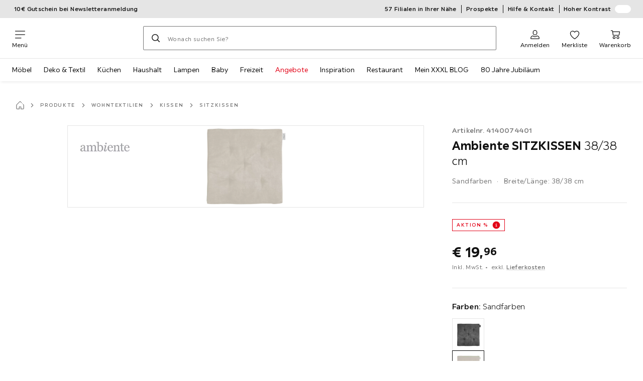

--- FILE ---
content_type: text/css
request_url: https://assets.xxxlutz.com/webshop/lz/assets/css/ad70a04b16fa310f3442.css
body_size: 96053
content:
._m4ccRE3uXLjhe3hZ{border:.0625rem solid #e5e5e5;color:#0f0f0f;height:100%;min-height:12.5rem;padding:1rem;position:relative}._m4ccRE3uXLjhe3hZ,._VXCNwXa3Zy5NnCwM{align-items:stretch;display:flex}._VXCNwXa3Zy5NnCwM{text-align:left}._uqGkpzVDGNu0x4pK{align-self:center;max-width:5rem;width:100%}@media(min-width:768px){._uqGkpzVDGNu0x4pK{max-width:9.375rem}}._tZrwW9i6XnzqlkNe{color:#767676;font-size:.625rem;letter-spacing:.1rem;line-height:1.6;margin-bottom:.25rem;text-transform:uppercase}._tZrwW9i6XnzqlkNe,._wh27eETf9DpXhoxg{font-weight:500}._wh27eETf9DpXhoxg{font-size:.75rem;letter-spacing:.025rem;line-height:1.5;margin-bottom:.5rem}@media(min-width:768px){._wh27eETf9DpXhoxg{font-size:.875rem;font-weight:500;letter-spacing:.025rem;line-height:1.5}}._uZ_TVgC6Uv7oks1_{font-size:.75rem;font-weight:400;letter-spacing:.025rem;line-height:1.5;margin-bottom:0}._FPYr7K8vhpyPnd3y{align-items:stretch;display:flex;flex-direction:column;padding-left:1rem}[data-contrastModeEnabled=true] ._tZrwW9i6XnzqlkNe{color:#767676}
._yw67BP9uOuYYXRF5:before,._Kes7ynCOFs5S8DXA:before{content:"";display:inline-block;height:1.5rem;vertical-align:middle;width:1.5rem}._Kes7ynCOFs5S8DXA:before{background-color:currentcolor;-webkit-mask-image:var(--icon-before-url);mask-image:var(--icon-before-url);-webkit-mask-position:center;mask-position:center;-webkit-mask-repeat:no-repeat;mask-repeat:no-repeat;-webkit-mask-size:contain;mask-size:contain}._yw67BP9uOuYYXRF5:before{background-image:var(--icon-before-url);background-size:contain}._Ubrb9WURgJeG0rr6:after,._rygPX2slTty8Lavs:after{content:"";display:inline-block;height:1.5rem;vertical-align:middle;width:1.5rem}._rygPX2slTty8Lavs:after{background-color:currentcolor;-webkit-mask-image:var(--icon-after-url);mask-image:var(--icon-after-url);-webkit-mask-position:center;mask-position:center;-webkit-mask-repeat:no-repeat;mask-repeat:no-repeat;-webkit-mask-size:contain;mask-size:contain}._Ubrb9WURgJeG0rr6:after{background-image:var(--icon-after-url);background-size:contain}
._v6Gi0AbMZcJ_1_uw{--color-background-banner:var(--color-background,#ffed00);--color-text-banner:var(--color-text,#0f0f0f);--color-hover-banner:var(--color-hover,#333)}._EVOz9riX_RdAvYpq{--color-background-banner:var(--color-background,#f6a800);--color-text-banner:var(--color-text,#0f0f0f);--color-hover-banner:var(--color-hover,#333)}._S1GXUCi3hlur7FST{--color-background-banner:var(--color-background,#0f0f0f);--color-text-banner:var(--color-text,#fff);--color-hover-banner:var(--color-hover,#e5e5e5)}._vrOJTQO1i1F6FeEP{--color-background-banner:var(--color-background,#e6e6e6);--color-text-banner:var(--color-text,#0f0f0f);--color-hover-banner:var(--color-hover,#333)}._X3upeuY8vMULT9RL{--color-background-banner:var(--color-background,#95c11f);--color-text-banner:var(--color-text,#0f0f0f);--color-hover-banner:var(--color-hover,#333)}._b3i7wQDG9YuT1Npg ._T9wQrLl6hd9l7qsJ,._b3i7wQDG9YuT1Npg ._ShWkSx2hzeqnNTMP{background-color:#0000;border:none;margin:0;padding:0;position:relative;z-index:1010}._b3i7wQDG9YuT1Npg{align-items:center;background-color:var(--color-background-banner);color:var(--color-text-banner);display:flex;justify-content:center;min-height:4rem;padding:.5rem 0 .5rem 1rem;position:relative;text-align:left;width:100%}@media(min-width:1024px){._b3i7wQDG9YuT1Npg{min-height:4.5rem;text-align:center}}._b3i7wQDG9YuT1Npg ._T9wQrLl6hd9l7qsJ{fill:var(--color-text-banner);align-self:flex-start;padding:1rem}@media(min-width:768px){._b3i7wQDG9YuT1Npg ._T9wQrLl6hd9l7qsJ{align-self:unset}}._b3i7wQDG9YuT1Npg ._T9wQrLl6hd9l7qsJ:before{height:.75rem;padding:.25rem;position:relative;top:-.125rem;vertical-align:initial;width:.75rem}@media(min-width:768px){._b3i7wQDG9YuT1Npg ._T9wQrLl6hd9l7qsJ:before{vertical-align:middle}}._b3i7wQDG9YuT1Npg ._ShWkSx2hzeqnNTMP{margin-left:0;text-decoration:underline;-webkit-text-decoration:underline #0000;text-decoration:underline #0000;-webkit-text-decoration-color:currentcolor;text-decoration-color:initial;text-decoration-thickness:.0625rem;text-transform:capitalize;text-underline-offset:.25rem}._b3i7wQDG9YuT1Npg ._ShWkSx2hzeqnNTMP:hover{color:var(--color-hover-banner);-webkit-text-decoration:none;text-decoration:none}._b3i7wQDG9YuT1Npg ._ShWkSx2hzeqnNTMP:after{color:var(--color-text-banner);height:1rem;margin-left:.5rem;width:1rem}._pR_3E1JsF5UD88ee{color:var(--color-text-banner);font-weight:500;text-decoration:underline;-webkit-text-decoration:underline #0000;text-decoration:underline #0000;-webkit-text-decoration-color:currentcolor;text-decoration-color:initial;text-decoration-thickness:.0625rem;text-underline-offset:.25rem}._pR_3E1JsF5UD88ee:hover{color:var(--color-hover-banner);-webkit-text-decoration:none;text-decoration:none}._pR_3E1JsF5UD88ee._UFzqwRf016UTWyaK:hover{color:var(--color-hover-banner);-webkit-text-decoration:underline;text-decoration:underline}@media(min-width:768px){._pR_3E1JsF5UD88ee:not(:only-child){margin-left:.25rem}}._LXz2RGJ9c7icmlMF{display:flex;flex-flow:column wrap;flex-grow:1}@media(min-width:1024px){._LXz2RGJ9c7icmlMF{align-items:center;flex-direction:unset}}._cE3xD0b4EVJM9GQN{display:flex;flex-direction:column;flex-grow:1;margin-right:.5rem}@media(min-width:1024px){._cE3xD0b4EVJM9GQN{margin-right:0}}._T7vOb4MAWm872giB{font-size:.75rem;font-weight:500;letter-spacing:.025rem;line-height:1.5}@media(min-width:1024px){._T7vOb4MAWm872giB{font-size:.875rem;font-weight:500;letter-spacing:.025rem;line-height:1.5}}._KtS4pY1jlVHHIOu1:not(:only-child){margin-right:.25rem}._hA33XyhDK6121BNF{font-size:.625rem;font-weight:400;letter-spacing:.025rem;line-height:1.2;margin-top:.125rem}@media(min-width:1024px){._hA33XyhDK6121BNF{font-size:.75rem;font-weight:400;letter-spacing:.025rem;line-height:1.5}}._mJ4DL6jnxPkj0asC{justify-content:center;padding-left:1.5rem;text-align:left}._mJ4DL6jnxPkj0asC ._cE3xD0b4EVJM9GQN{flex-grow:unset}._y2s33ZNvEr9zf7dm{height:1rem;width:.875rem;fill:var(--color-text-banner);margin-left:.25rem}._lTDGKrIR1GYu2rJ6{display:flex;flex-grow:1;font-size:.75rem;font-weight:500;justify-content:flex-start;letter-spacing:.025rem;line-height:1.5;margin-top:1rem}@media(min-width:1024px){._lTDGKrIR1GYu2rJ6{font-size:.875rem;font-weight:400;justify-content:flex-end;letter-spacing:.025rem;line-height:1.5;margin-left:2rem;margin-top:0}}._UFzqwRf016UTWyaK:before{bottom:0;content:"";left:0;position:absolute;right:0;top:0;z-index:1000}
._OdXj59QKfUQdrect ol,._OdXj59QKfUQdrect ul{font-size:.875rem;font-weight:400;letter-spacing:.025rem;line-height:1.5;margin:1.5rem 0;padding:0}._OdXj59QKfUQdrect ol.divider,._OdXj59QKfUQdrect ol.large,._OdXj59QKfUQdrect ol.multiline,._OdXj59QKfUQdrect ul.divider,._OdXj59QKfUQdrect ul.large,._OdXj59QKfUQdrect ul.multiline{margin:2rem 0}._OdXj59QKfUQdrect ol.multiline.divider,._OdXj59QKfUQdrect ol.multiline.large,._OdXj59QKfUQdrect ul.multiline.divider,._OdXj59QKfUQdrect ul.multiline.large{margin:2.5rem 0}._OdXj59QKfUQdrect ol.divider>li,._OdXj59QKfUQdrect ul.divider>li{border-bottom:.0625rem solid #e5e5e5;margin-bottom:1rem;padding-bottom:1rem}._OdXj59QKfUQdrect ol.divider>li:last-child,._OdXj59QKfUQdrect ul.divider>li:last-child{border-bottom:none;margin-bottom:0}._OdXj59QKfUQdrect ol.large,._OdXj59QKfUQdrect ul.large{font-size:1rem;font-weight:300;letter-spacing:.00625rem;line-height:1.5}._OdXj59QKfUQdrect ol.large.multiline.divider>li,._OdXj59QKfUQdrect ul.large.multiline.divider>li{margin-bottom:1.5rem;padding-bottom:1.5rem}._OdXj59QKfUQdrect ol.large.multiline>li,._OdXj59QKfUQdrect ul.large.multiline>li{font-size:1rem;font-weight:500;letter-spacing:.00625rem;line-height:1.5}._OdXj59QKfUQdrect ol>li,._OdXj59QKfUQdrect ul>li{display:block;padding-bottom:.5rem;position:relative}._OdXj59QKfUQdrect ol>li:last-child,._OdXj59QKfUQdrect ul>li:last-child{padding-bottom:0!important}._OdXj59QKfUQdrect ol>li:before,._OdXj59QKfUQdrect ul>li:before{left:0;position:absolute;top:0}._OdXj59QKfUQdrect ol{counter-reset:li}._OdXj59QKfUQdrect ol>li{counter-increment:li;padding-left:2.5rem}._OdXj59QKfUQdrect ol>li:before{color:#767676;content:counter(li) ".";text-align:right;width:1.5rem}._OdXj59QKfUQdrect ol.large.loud>li{padding-bottom:1.5rem;padding-top:.1875rem}._OdXj59QKfUQdrect ol.large>li:before{font-size:1rem;font-weight:400;letter-spacing:.00625rem;line-height:1.5}._OdXj59QKfUQdrect ol.loud>li{min-height:3rem;padding:.375rem 0 1rem 3rem}._OdXj59QKfUQdrect ol.loud>li:last-child{min-height:2rem}._OdXj59QKfUQdrect ol.loud>li:before{align-items:center;background-color:#0f0f0f;border-radius:50%;color:#fff;content:counter(li);display:flex;font-size:.875rem;font-weight:500;height:2rem;justify-content:center;letter-spacing:normal;letter-spacing:.025rem;line-height:1.5;width:2rem}._OdXj59QKfUQdrect ul{list-style:none}._OdXj59QKfUQdrect ul>li{padding-left:2rem}._OdXj59QKfUQdrect ul>li:before{background-color:#e20015;color:#0000;content:".";-webkit-mask-image:url([data-uri]);mask-image:url([data-uri]);-webkit-mask-position:center;mask-position:center;-webkit-mask-repeat:no-repeat;mask-repeat:no-repeat;width:1rem}._OdXj59QKfUQdrect ul.checkmarks>li:before{-webkit-mask-image:url([data-uri]);mask-image:url([data-uri]);-webkit-mask-position:center;mask-position:center;-webkit-mask-repeat:no-repeat;mask-repeat:no-repeat}._OdXj59QKfUQdrect ul.plus>li:before{background-color:#767676;-webkit-mask-image:url([data-uri]);mask-image:url([data-uri]);-webkit-mask-position:center;mask-position:center;-webkit-mask-repeat:no-repeat;mask-repeat:no-repeat}._OdXj59QKfUQdrect ul.minus>li:before{background-color:#767676;-webkit-mask-image:url([data-uri]);mask-image:url([data-uri]);-webkit-mask-position:center;mask-position:center;-webkit-mask-repeat:no-repeat;mask-repeat:no-repeat}[data-contrastModeEnabled=true] ol>li:before{color:#767676}[data-contrastModeEnabled=true] ul._MqLQ3u_G3dqqt6GP>li:before,[data-contrastModeEnabled=true] ul._qoTgy0a81Bnn1UUL>li:before{background-color:#767676}._OdXj59QKfUQdrect img{max-width:100%}._OdXj59QKfUQdrect a{color:#0f0f0f;font-weight:500;text-decoration:underline;-webkit-text-decoration:underline #0f0f0f52;text-decoration:underline #0f0f0f52;text-decoration-thickness:.0625rem;text-underline-offset:.2em;transition:all .15s ease}._OdXj59QKfUQdrect a[type=button]{-webkit-appearance:auto}._OdXj59QKfUQdrect a:active,._OdXj59QKfUQdrect a:focus,._OdXj59QKfUQdrect a:hover,._OdXj59QKfUQdrect a:visited{color:#0f0f0f;-webkit-text-decoration-color:#0f0f0f;text-decoration-color:#0f0f0f}._OdXj59QKfUQdrect strong{font-weight:500}._nDKi0tlo5lFK1dWE{font-weight:300}._nDKi0tlo5lFK1dWE,._mNnbPHVZDsglswNk{font-size:1.125rem;letter-spacing:.025rem;line-height:1.5}._mNnbPHVZDsglswNk{font-weight:500}._wMrz_rKOT_8cpzo8{font-weight:300}._wMrz_rKOT_8cpzo8,._cCj4wvXe52VSvXH9{font-size:1rem;letter-spacing:.00625rem;line-height:1.5}._cCj4wvXe52VSvXH9{font-weight:500}._CqcW3cRRpWfmdlmN{font-weight:400}._CqcW3cRRpWfmdlmN,._CaiR5v_eSCjrFqds{font-size:.875rem;letter-spacing:.025rem;line-height:1.5}._CaiR5v_eSCjrFqds{font-weight:500}._yS7sS1T6StyJyXcv{font-weight:400}._yS7sS1T6StyJyXcv,._VjDUQrwP4Qcri5EH{font-size:.75rem;letter-spacing:.025rem;line-height:1.5}._VjDUQrwP4Qcri5EH,._WV2vkAt90P2cXl73{font-weight:500}._WV2vkAt90P2cXl73{font-size:.625rem;letter-spacing:.1rem;line-height:1.6;text-transform:uppercase}._pazwKItOmWghHhcJ{font-size:.625rem;font-weight:400;letter-spacing:.025rem;line-height:1.2;text-transform:none}
._ErPYzQpHn1h9Mvm2{align-items:flex-start;-webkit-backface-visibility:hidden;backface-visibility:hidden;bottom:0;contain:content;display:flex;flex-direction:column;justify-content:flex-end;left:0;max-height:100%;max-width:100%;overflow:hidden;padding:.5rem;pointer-events:none;position:fixed;width:100%;z-index:2020}@media(min-width:768px){._ErPYzQpHn1h9Mvm2{padding:1.5rem}}
._JriwecY36lN_7Ebh{animation:_xARyROnIqsPC6jaj .3s cubic-bezier(.42,0,.1,1);pointer-events:none;transform:translateZ(0);visibility:hidden;width:100%}@media(min-width:420px){._JriwecY36lN_7Ebh{max-width:35.25rem;width:auto}}._JriwecY36lN_7Ebh._DmbREapWTvvap5df{animation:_BAQdD4HME17ViASw .3s cubic-bezier(.42,0,.1,1);animation-fill-mode:forwards}._POvb0UuBkZmJrul3{margin:.5rem 0 0;pointer-events:auto;position:relative}@media(min-width:420px){._POvb0UuBkZmJrul3{display:inline-flex;width:auto}}@media(min-width:768px){._POvb0UuBkZmJrul3{margin:.75rem 0 0}}._POvb0UuBkZmJrul3:before{background-color:#fff;bottom:0;content:"";display:block;left:0;position:absolute;right:0;top:0;z-index:-1}@keyframes _xARyROnIqsPC6jaj{0%{height:0;opacity:0}to{height:var(--feedback-card-height);opacity:1}}@keyframes _BAQdD4HME17ViASw{0%{height:var(--feedback-card-height);opacity:1}50%{opacity:0}to{height:0;opacity:0}}
._F8X_Nbg_K52B5iMN{display:inline-block}
._B2TlQqh8Gd9RcQDt:first-child{min-height:auto;padding:0}._IuDefqgMh52trAMF{align-items:flex-start}._IuDefqgMh52trAMF>div{height:100%}._jxjgvUQjTYouY9U3{display:flex;flex-direction:column;height:100%}._ukhOK9G7mNEDKGLw ._rez6DLqqTRXaD27_{margin-bottom:.75rem}._sZkkHLco2rjk6YuH{color:#fff}._SKMo8X8WMjQuZSWi{height:3rem;margin-bottom:1.5rem;width:3rem}._AeexmpPGg9xuD_nf{margin-bottom:1rem;max-height:6rem;min-height:4rem}@media(min-width:1024px){._AeexmpPGg9xuD_nf{max-height:8.5rem;min-height:6rem}}._gymQmuuv40baReMT,._RDG46i1XcV0GefLq{height:auto;padding:1.5rem}@media(min-width:1024px){._gymQmuuv40baReMT,._RDG46i1XcV0GefLq{padding:2rem}}._RWc4GrEo7LuJyRAd{height:auto;padding:3rem 1.5rem}@media(min-width:1024px){._RWc4GrEo7LuJyRAd{padding:4rem}}._ANBR1rspozibrjIB{height:100%;justify-content:flex-start;padding:1.5rem}@media(min-width:1024px){._ANBR1rspozibrjIB{padding:2rem}}._Pii__BRo2rMxhaK4{display:flex;flex-direction:column;justify-content:space-between}._n4gwASgsQQNnUFcl{padding-top:50%;position:relative}._SSuvEN_vZrb2yYqR{height:100%;left:0;object-fit:cover;position:absolute;top:0;width:100%}._DWjYF1_DHJQqwNr2{display:flex;flex-direction:column}._vElUGmDAspn00LvK{margin-top:1.5rem}
._CqPqoPEp1l_BLNsg{border:.0625rem dashed #e5e5e5;margin-bottom:1.5rem;padding:1rem;position:relative}@media(min-width:768px){._CqPqoPEp1l_BLNsg{padding:0 1.5rem 1.5rem}}._CqPqoPEp1l_BLNsg:focus{border-color:#0f0f0f;outline:none}._CqPqoPEp1l_BLNsg:hover{cursor:pointer}._t4r9d38g3a7kH8Kx{align-items:center;background-color:#333333e6;color:#fff;display:flex;font-size:1.25rem;font-weight:700;height:100%;justify-content:center;left:0;letter-spacing:.00625rem;line-height:1.25;pointer-events:none;position:absolute;top:0;visibility:hidden;width:100%}@media(min-width:768px){._t4r9d38g3a7kH8Kx{font-size:1.5rem}}._XV6mCtNq2HMyz_ji ._t4r9d38g3a7kH8Kx{visibility:visible}._vIcpuPvWEkZ72ESa{align-items:center;display:flex;flex-direction:column}@media(min-width:768px){._vIcpuPvWEkZ72ESa{padding-top:1.5rem}}._NAvSU6j1EWZLxFyF{border:0;height:.0625rem;margin:-.0625rem;overflow:hidden;padding:0;position:absolute;width:.0625rem;clip:rect(0 0 0 0)}._l4veIwcYEvx8UUe4{align-items:center;cursor:pointer;display:flex;flex-direction:column;margin:0}._l4veIwcYEvx8UUe4._OVKh3CJHvRJ0MUSt{pointer-events:none}._WyFqCJGkfzSmwo1Q{margin:1.5rem 0}._idRibXshrMRnGS4i{display:block;text-align:center}._TImGpwgWc3DzxCv5{cursor:pointer;display:flex;height:8rem;width:6rem}@media(min-width:768px){._TImGpwgWc3DzxCv5{height:10rem}}._Au74c_eC9mDvu4Rs{list-style:none;padding:0}._u1kbtcJNRETH5Z1N{margin:1rem 0}[data-contrastModeEnabled=true] ._CqPqoPEp1l_BLNsg,[data-contrastModeEnabled=true] ._CqPqoPEp1l_BLNsg:focus{border-color:#767676}
._KV9Wjw1EWhRpLn37{margin:0 auto;padding:0 1.5rem;width:100%}@media(min-width:768px){._KV9Wjw1EWhRpLn37{padding:0 2rem}}@media(min-width:1280px){._KV9Wjw1EWhRpLn37{max-width:1280px;padding:0}}
._J0LlEhhuRF7DzqEC{color:inherit;margin-bottom:1rem}._KbdSS3dmXc585HnH{font-size:2rem;font-weight:700;letter-spacing:.00625rem;line-height:1.25;min-height:2.5rem}@media(min-width:768px){._KbdSS3dmXc585HnH{font-size:2.5rem;min-height:3.125rem}}._wSwLEz8xolg6UszD{font-size:1.75rem;font-weight:700;letter-spacing:.00625rem;line-height:1.25;min-height:2.1875rem}@media(min-width:768px){._wSwLEz8xolg6UszD{font-size:2rem;min-height:2.5rem}}._HVBLS1fxQMiVPtjt{font-size:1.25rem;font-weight:700;letter-spacing:.00625rem;line-height:1.25;min-height:1rem}@media(min-width:768px){._HVBLS1fxQMiVPtjt{font-size:1.5rem;min-height:1.25rem}}._TKTDTr8ogPIZWQS6{font-size:1.125rem;font-weight:700;letter-spacing:.00625rem;line-height:1.25;min-height:1.125rem}@media(min-width:768px){._TKTDTr8ogPIZWQS6{font-size:1.25rem;min-height:1.5rem}}._J0LlEhhuRF7DzqEC ._J0LlEhhuRF7DzqEC+._J0LlEhhuRF7DzqEC{margin-top:1em}@media(min-width:768px){._J0LlEhhuRF7DzqEC ._J0LlEhhuRF7DzqEC+._J0LlEhhuRF7DzqEC{margin-top:4em}}._f8B6l9ZYYZ3GULJZ{margin-bottom:0}._ARQ_bNsLSSUtcJ6Z{text-align:inherit}._sIXs0MFCvqEWGUUh{text-align:left}._C9R9pAunPVXuaYid{text-align:center}._KbdSS3dmXc585HnH,._wSwLEz8xolg6UszD{line-height:1.25}
._P5IXGN_nT5G9OtTs{fill:currentcolor}.__5A4zVzwqoUg8Fie{fill:#fff}._L1Lv4YOq6Vdy5Oyv{fill:#0f0f0f}._orS1vwg82eisTUXE{align-items:center;display:flex;justify-content:center;min-height:inherit}._Pg9g20nglEjD9_a0{height:1.5rem;width:1.5rem}._Bzz8obEbH7Km_s1x{width:9.375rem}._bMa895Ei65tSQXgJ{color:#e20015}
._aY8oeswPMrWsKGXo{align-items:center;border:.0625rem solid #0000;border-radius:.0625rem;cursor:pointer;display:inline-flex;justify-content:center;padding:.75rem 1.5rem;-webkit-text-decoration:none;text-decoration:none;transition:background .3s cubic-bezier(.42,0,.1,1),transform .3s cubic-bezier(.42,0,.1,1),border .3s cubic-bezier(.42,0,.1,1),box-shadow .3s cubic-bezier(.42,0,.1,1)}._aY8oeswPMrWsKGXo>span{transition:inherit}._aY8oeswPMrWsKGXo:before{margin-right:.5rem}._aY8oeswPMrWsKGXo:after{margin-left:.5rem}._aY8oeswPMrWsKGXo:after,._aY8oeswPMrWsKGXo:before{height:1rem;transition:fill .3s ease;width:1rem}._aY8oeswPMrWsKGXo:not(._tN1Xq8L5bplzV_b_):disabled{background-color:#e5e5e5;border-color:#e5e5e5;box-shadow:none;color:#767676;cursor:default;transform:none}._tN1Xq8L5bplzV_b_{cursor:default;position:relative}._tN1Xq8L5bplzV_b_ ._YbpOee3BCglMrMpJ,._tN1Xq8L5bplzV_b_:after,._tN1Xq8L5bplzV_b_:before{visibility:hidden}._bBvEGVGC65pClMnS{height:3rem}._EN5zUYPD6DiFuj_e,._bBvEGVGC65pClMnS{font-size:.875rem;font-weight:500;letter-spacing:.025rem;line-height:1.5;padding:0 1.5rem}._EN5zUYPD6DiFuj_e{height:3.5rem}._yD2s3g7k5FB1Cblu,._yD2s3g7k5FB1Cblu._tN1Xq8L5bplzV_b_._dyu_6um5wdhMCNhs,._yD2s3g7k5FB1Cblu._tN1Xq8L5bplzV_b_:active,._yD2s3g7k5FB1Cblu._tN1Xq8L5bplzV_b_:focus,._yD2s3g7k5FB1Cblu._tN1Xq8L5bplzV_b_:hover{background:#e20015}._yD2s3g7k5FB1Cblu,._yD2s3g7k5FB1Cblu._tN1Xq8L5bplzV_b_._dyu_6um5wdhMCNhs,._yD2s3g7k5FB1Cblu._tN1Xq8L5bplzV_b_:active,._yD2s3g7k5FB1Cblu._tN1Xq8L5bplzV_b_:focus,._yD2s3g7k5FB1Cblu._tN1Xq8L5bplzV_b_:hover{color:#fff}._yD2s3g7k5FB1Cblu:focus,._yD2s3g7k5FB1Cblu:hover{background:#c7000a;color:#fff;-webkit-text-decoration:none;text-decoration:none}._yD2s3g7k5FB1Cblu._dyu_6um5wdhMCNhs,._yD2s3g7k5FB1Cblu:active{background:#c7000a}._yD2s3g7k5FB1Cblu._sDTwllMbEGe2KwMt{background:#fff;color:#e20015}._yD2s3g7k5FB1Cblu._sDTwllMbEGe2KwMt:hover{background:#e5e5e5}._yD2s3g7k5FB1Cblu._sDTwllMbEGe2KwMt:active{background:#fff}._ZMdk31QjDCPUHVp7,._ZMdk31QjDCPUHVp7._tN1Xq8L5bplzV_b_._dyu_6um5wdhMCNhs,._ZMdk31QjDCPUHVp7._tN1Xq8L5bplzV_b_:active,._ZMdk31QjDCPUHVp7._tN1Xq8L5bplzV_b_:focus,._ZMdk31QjDCPUHVp7._tN1Xq8L5bplzV_b_:hover{background:#0f0f0f}._ZMdk31QjDCPUHVp7,._ZMdk31QjDCPUHVp7._tN1Xq8L5bplzV_b_._dyu_6um5wdhMCNhs,._ZMdk31QjDCPUHVp7._tN1Xq8L5bplzV_b_:active,._ZMdk31QjDCPUHVp7._tN1Xq8L5bplzV_b_:focus,._ZMdk31QjDCPUHVp7._tN1Xq8L5bplzV_b_:hover{color:#fff}._ZMdk31QjDCPUHVp7:focus,._ZMdk31QjDCPUHVp7:hover{background:#292424;color:#fff;-webkit-text-decoration:none;text-decoration:none}._ZMdk31QjDCPUHVp7._dyu_6um5wdhMCNhs,._ZMdk31QjDCPUHVp7:active{background:#292424}._ZMdk31QjDCPUHVp7._sDTwllMbEGe2KwMt{background:#fff;color:#0f0f0f}._ZMdk31QjDCPUHVp7._sDTwllMbEGe2KwMt:hover{background:#e5e5e5}._ZMdk31QjDCPUHVp7._sDTwllMbEGe2KwMt:active,._oZbvQWfYhUUCniSk,._oZbvQWfYhUUCniSk._tN1Xq8L5bplzV_b_._dyu_6um5wdhMCNhs,._oZbvQWfYhUUCniSk._tN1Xq8L5bplzV_b_:active,._oZbvQWfYhUUCniSk._tN1Xq8L5bplzV_b_:focus,._oZbvQWfYhUUCniSk._tN1Xq8L5bplzV_b_:hover{background:#fff}._oZbvQWfYhUUCniSk,._oZbvQWfYhUUCniSk._tN1Xq8L5bplzV_b_._dyu_6um5wdhMCNhs,._oZbvQWfYhUUCniSk._tN1Xq8L5bplzV_b_:active,._oZbvQWfYhUUCniSk._tN1Xq8L5bplzV_b_:focus,._oZbvQWfYhUUCniSk._tN1Xq8L5bplzV_b_:hover{border-color:#0f0f0f}._oZbvQWfYhUUCniSk,._oZbvQWfYhUUCniSk._tN1Xq8L5bplzV_b_._dyu_6um5wdhMCNhs,._oZbvQWfYhUUCniSk._tN1Xq8L5bplzV_b_:active,._oZbvQWfYhUUCniSk._tN1Xq8L5bplzV_b_:focus,._oZbvQWfYhUUCniSk._tN1Xq8L5bplzV_b_:hover{color:#0f0f0f}._oZbvQWfYhUUCniSk:focus,._oZbvQWfYhUUCniSk:hover{color:#0f0f0f;-webkit-text-decoration:none;text-decoration:none}._oZbvQWfYhUUCniSk._sDTwllMbEGe2KwMt{background:#0f0f0f;border-color:currentcolor;color:#fff}._yD2s3g7k5FB1Cblu:not(:disabled)._dyu_6um5wdhMCNhs,._yD2s3g7k5FB1Cblu:not(:disabled):active,._ZMdk31QjDCPUHVp7:not(:disabled)._dyu_6um5wdhMCNhs,._ZMdk31QjDCPUHVp7:not(:disabled):active,._oZbvQWfYhUUCniSk:not(:disabled)._dyu_6um5wdhMCNhs,._oZbvQWfYhUUCniSk:not(:disabled):active{transform:scale(.95)}._yD2s3g7k5FB1Cblu:not(:disabled)._dyu_6um5wdhMCNhs ._YbpOee3BCglMrMpJ,._yD2s3g7k5FB1Cblu:not(:disabled)._dyu_6um5wdhMCNhs:after,._yD2s3g7k5FB1Cblu:not(:disabled)._dyu_6um5wdhMCNhs:before,._yD2s3g7k5FB1Cblu:not(:disabled):active ._YbpOee3BCglMrMpJ,._yD2s3g7k5FB1Cblu:not(:disabled):active:after,._yD2s3g7k5FB1Cblu:not(:disabled):active:before,._ZMdk31QjDCPUHVp7:not(:disabled)._dyu_6um5wdhMCNhs ._YbpOee3BCglMrMpJ,._ZMdk31QjDCPUHVp7:not(:disabled)._dyu_6um5wdhMCNhs:after,._ZMdk31QjDCPUHVp7:not(:disabled)._dyu_6um5wdhMCNhs:before,._ZMdk31QjDCPUHVp7:not(:disabled):active ._YbpOee3BCglMrMpJ,._ZMdk31QjDCPUHVp7:not(:disabled):active:after,._ZMdk31QjDCPUHVp7:not(:disabled):active:before,._oZbvQWfYhUUCniSk:not(:disabled)._dyu_6um5wdhMCNhs ._YbpOee3BCglMrMpJ,._oZbvQWfYhUUCniSk:not(:disabled)._dyu_6um5wdhMCNhs:after,._oZbvQWfYhUUCniSk:not(:disabled)._dyu_6um5wdhMCNhs:before,._oZbvQWfYhUUCniSk:not(:disabled):active ._YbpOee3BCglMrMpJ,._oZbvQWfYhUUCniSk:not(:disabled):active:after,._oZbvQWfYhUUCniSk:not(:disabled):active:before{transform:scale(1.05)}._oZbvQWfYhUUCniSk:not(:disabled)._dyu_6um5wdhMCNhs,._oZbvQWfYhUUCniSk:not(:disabled):active,._oZbvQWfYhUUCniSk:not(:disabled):hover{box-shadow:inset 0 0 0 .0625rem #333}._lo1tcWBzUWgcX6sF{display:flex;width:100%}._GQG3m6CCyJyX8TgF:after,._GQG3m6CCyJyX8TgF:before{height:1rem;width:1rem}._KwLIjdLyaccJQQO6:after,._KwLIjdLyaccJQQO6:before,._sQVyGu_4vrbuPGj2{height:1.5rem;width:1.5rem}._sQVyGu_4vrbuPGj2{max-width:none;position:absolute;fill:#fff}._oZbvQWfYhUUCniSk ._sQVyGu_4vrbuPGj2{fill:#0f0f0f}
._xes_Ejw8fdwO6M5w{align-items:baseline;cursor:pointer;display:flex;font-size:.875rem;font-weight:400;letter-spacing:.025rem;line-height:1.5;margin:1rem 0;position:relative}._xes_Ejw8fdwO6M5w ._PdWFq0leQFGxd_5S+._Wo5trVdLVXLsC3RI ._BU4F8kFXaPOW5vOp:before{background-color:#fff}._xes_Ejw8fdwO6M5w ._PdWFq0leQFGxd_5S:checked+._Wo5trVdLVXLsC3RI ._BU4F8kFXaPOW5vOp:before{background-color:#e20015;border:.125rem solid #0000}._xes_Ejw8fdwO6M5w ._PdWFq0leQFGxd_5S:checked+._Wo5trVdLVXLsC3RI ._kku9IFfO0ah6Erae{transform:scale(1)}._xes_Ejw8fdwO6M5w ._PdWFq0leQFGxd_5S:focus-visible+._Wo5trVdLVXLsC3RI{box-shadow:0 0 0 .125rem #fff,0 0 0 .25rem #0f0f0f,0 0 0 .375rem #fff;outline:none;transition:box-shadow .15s ease-out}._xes_Ejw8fdwO6M5w ._PdWFq0leQFGxd_5S:focus-visible+._jL2uxmkynJfDBn_8{border-radius:.25rem}._xes_Ejw8fdwO6M5w ._PdWFq0leQFGxd_5S:focus-visible+._OAEWtsObw34ZBmcX{border-radius:50%}._xes_Ejw8fdwO6M5w ._PdWFq0leQFGxd_5S:disabled+._Wo5trVdLVXLsC3RI ._BU4F8kFXaPOW5vOp:before{background-color:#f7f7f7}._xes_Ejw8fdwO6M5w ._PdWFq0leQFGxd_5S:disabled+._Wo5trVdLVXLsC3RI~._WBaxEpq3hNAqR1Z3 ._wgvLSp2HIsR1HU8B{color:#767676}._xes_Ejw8fdwO6M5w ._PdWFq0leQFGxd_5S:disabled:checked+._Wo5trVdLVXLsC3RI ._BU4F8kFXaPOW5vOp:before{background-color:#767676;border-color:#0000}._xes_Ejw8fdwO6M5w ._PdWFq0leQFGxd_5S:not(:disabled):focus+._Wo5trVdLVXLsC3RI ._BU4F8kFXaPOW5vOp:before,._xes_Ejw8fdwO6M5w:hover ._PdWFq0leQFGxd_5S:not(:disabled)+._Wo5trVdLVXLsC3RI ._BU4F8kFXaPOW5vOp:before{border-color:#0f0f0f;border-width:.125rem}._xes_Ejw8fdwO6M5w ._PdWFq0leQFGxd_5S:not(:disabled):focus:checked+._Wo5trVdLVXLsC3RI ._BU4F8kFXaPOW5vOp:before,._xes_Ejw8fdwO6M5w:hover ._PdWFq0leQFGxd_5S:not(:disabled):checked+._Wo5trVdLVXLsC3RI ._BU4F8kFXaPOW5vOp:before{background-color:#c7000a;border-color:#0000}._xes_Ejw8fdwO6M5w:active ._PdWFq0leQFGxd_5S:not(:disabled)+._Wo5trVdLVXLsC3RI ._BU4F8kFXaPOW5vOp{transform:scale(.88)}._PdWFq0leQFGxd_5S{border:0;height:.0625rem;margin:-.0625rem;overflow:hidden;padding:0;position:absolute;width:.0625rem;clip:rect(0 0 0 0)}._Wo5trVdLVXLsC3RI{display:flex;flex:none;height:1.5rem;width:1.5rem}._Wo5trVdLVXLsC3RI:before{content:"*";flex:none;overflow:hidden;visibility:hidden;width:0}._BU4F8kFXaPOW5vOp{height:100%;position:relative;transition:transform .15s cubic-bezier(.42,0,.1,1);width:100%}._BU4F8kFXaPOW5vOp:before{border:.0625rem solid #767676;border-radius:inherit;bottom:0;content:"";left:0;position:absolute;right:0;top:0;transition:border .15s cubic-bezier(.42,0,.1,1),background-color .15s cubic-bezier(.42,0,.1,1)}._kku9IFfO0ah6Erae{color:#fff;height:100%;position:absolute;transform:scale(0);transition:transform .15s cubic-bezier(.42,0,.1,1);width:100%}._WBaxEpq3hNAqR1Z3{display:flex;flex:auto;flex-direction:column;margin-left:1rem}._wgvLSp2HIsR1HU8B{color:#0f0f0f}._tB5xSRm2WGQVIQ11{color:#767676;font-size:.75rem;font-weight:400;letter-spacing:.025rem;line-height:1.5;margin-top:.25rem}[data-contrastModeEnabled=true] ._tB5xSRm2WGQVIQ11{color:#767676}[data-contrastModeEnabled=true] ._PdWFq0leQFGxd_5S:disabled:checked+._Wo5trVdLVXLsC3RI ._BU4F8kFXaPOW5vOp:before{background-color:#767676}[data-contrastModeEnabled=true] ._PdWFq0leQFGxd_5S:disabled+._Wo5trVdLVXLsC3RI ._BU4F8kFXaPOW5vOp:before~._WBaxEpq3hNAqR1Z3 ._wgvLSp2HIsR1HU8B{color:#767676}[data-contrastModeEnabled=true] ._PdWFq0leQFGxd_5S:checked+._Wo5trVdLVXLsC3RI ._BU4F8kFXaPOW5vOp:before{background-color:var(--a11y-primary-default)}._jL2uxmkynJfDBn_8{padding:.125rem}._OzlVOAB963745twz{border-radius:.25rem}._CBaCOXgykitjVeEI{fill:none;stroke:currentcolor;stroke-linecap:round;stroke-linejoin:round;stroke-width:.15625rem}
._IMBCY2rWXpRHtJzw{background-color:#fff;border:none;flex:1;font-size:1rem;font-weight:300;letter-spacing:.00625rem;line-height:1.5;min-width:0;outline:none;padding:.8125rem 1.5rem .75rem;text-overflow:ellipsis}@media(min-width:600px){._IMBCY2rWXpRHtJzw{font-size:.875rem;font-weight:400;letter-spacing:.025rem;line-height:1.5;padding-bottom:1rem;padding-top:1.0625rem}}._IMBCY2rWXpRHtJzw._zi8zW4BNonRxdmr_{min-height:calc(3em + 2rem);overflow-y:hidden;resize:none;transition:min-height .3s cubic-bezier(.42,0,.1,1)}._IMBCY2rWXpRHtJzw._zi8zW4BNonRxdmr_:focus{min-height:calc(9em + 2rem)}._IMBCY2rWXpRHtJzw._l5q_caxFOU26TY9o:focus::placeholder{color:#0000}._IMBCY2rWXpRHtJzw._oGbh6v1aWXXNTgT3{padding-left:0}._IMBCY2rWXpRHtJzw._BfAwwMiIT3JomYdE{padding-right:0}._IMBCY2rWXpRHtJzw::placeholder{color:#767676;font-size:1rem;font-weight:300;letter-spacing:.00625rem;letter-spacing:inherit;line-height:1.5;opacity:1;overflow:hidden;text-overflow:ellipsis;white-space:nowrap}@media(min-width:600px){._IMBCY2rWXpRHtJzw::placeholder{font-size:.875rem;font-weight:400;letter-spacing:.025rem;letter-spacing:inherit;line-height:1.5}}._IMBCY2rWXpRHtJzw._RTk881qHq5ouzWUu{background-color:#f7f7f7}._IMBCY2rWXpRHtJzw:-moz-submit-invalid,._IMBCY2rWXpRHtJzw:-moz-ui-invalid,._IMBCY2rWXpRHtJzw:invalid{box-shadow:none}._IMBCY2rWXpRHtJzw[type=search]::-webkit-search-cancel-button,._IMBCY2rWXpRHtJzw[type=search]::-webkit-search-decoration,._IMBCY2rWXpRHtJzw[type=search]::-webkit-search-results-button,._IMBCY2rWXpRHtJzw[type=search]::-webkit-search-results-decoration{display:none}._l1gpaR63aE68syIy{background-color:#fff;border:.0625rem solid #e5e5e5;display:flex;margin-top:1rem;position:relative;transition:border .3s cubic-bezier(.42,0,.1,1)}._l1gpaR63aE68syIy:focus,._l1gpaR63aE68syIy:focus-within,._l1gpaR63aE68syIy:hover{border-color:#0f0f0f}._l1gpaR63aE68syIy._M9xckb9OWefaDdEk{cursor:not-allowed}._l1gpaR63aE68syIy._M9xckb9OWefaDdEk:focus,._l1gpaR63aE68syIy._M9xckb9OWefaDdEk:focus-within,._l1gpaR63aE68syIy._M9xckb9OWefaDdEk:hover{border-color:#f7f7f7}._l1gpaR63aE68syIy._RTk881qHq5ouzWUu{cursor:not-allowed}._l1gpaR63aE68syIy._RTk881qHq5ouzWUu:focus,._l1gpaR63aE68syIy._RTk881qHq5ouzWUu:focus-within,._l1gpaR63aE68syIy._RTk881qHq5ouzWUu:hover{border-color:#e5e5e5}._l1gpaR63aE68syIy._LGEhGBSahfyaOe86,._l1gpaR63aE68syIy._LGEhGBSahfyaOe86:focus,._l1gpaR63aE68syIy._LGEhGBSahfyaOe86:focus-within,._l1gpaR63aE68syIy._LGEhGBSahfyaOe86:hover{border-color:#c62332}._nDQGuUk8pWwhwEXZ,._irAf43tEfRDvoYya,._o51WBtnsw8x2_eZB{align-items:center;display:flex}._zi8zW4BNonRxdmr_._nDQGuUk8pWwhwEXZ,._zi8zW4BNonRxdmr_._irAf43tEfRDvoYya,._zi8zW4BNonRxdmr_._o51WBtnsw8x2_eZB{align-items:stretch;margin-top:1rem}._irAf43tEfRDvoYya{padding:0 1.5rem}._irAf43tEfRDvoYya._RTk881qHq5ouzWUu{background-color:#f7f7f7}._o51WBtnsw8x2_eZB{margin:0 1.25rem}._nDQGuUk8pWwhwEXZ{border:inherit;border-width:0;border-left:inherit;justify-content:center;padding:0 .0625rem;width:3.5rem}._nDQGuUk8pWwhwEXZ:focus,._nDQGuUk8pWwhwEXZ:focus-within,._nDQGuUk8pWwhwEXZ:hover{border-width:inherit;border-left-width:.125rem;padding:0}._SqJxE9B3aSTA05nZ{align-self:stretch;background:none;border:none;flex-grow:1;padding:0}._m34pnu66qCp7ekP6{height:1.5rem;margin-right:1.25rem;width:1.5rem}._m34pnu66qCp7ekP6:last-child,._m34pnu66qCp7ekP6:only-child{margin-right:0}._yQKT0VbIgigrx22b{color:#767676;font-size:.75rem;font-weight:400;letter-spacing:.025rem;line-height:1.5;margin-top:.5rem}[data-contrastModeEnabled=true] ._l1gpaR63aE68syIy:not(._LGEhGBSahfyaOe86){border-color:#767676}[data-contrastModeEnabled=true] ._l1gpaR63aE68syIy:not(._LGEhGBSahfyaOe86):focus,[data-contrastModeEnabled=true] ._l1gpaR63aE68syIy:not(._LGEhGBSahfyaOe86):focus-within,[data-contrastModeEnabled=true] ._l1gpaR63aE68syIy:not(._LGEhGBSahfyaOe86):hover{border-color:#0f0f0f;outline:.0625rem solid #0f0f0f}[data-contrastModeEnabled=true] ._yQKT0VbIgigrx22b,[data-contrastModeEnabled=true] ._IMBCY2rWXpRHtJzw::placeholder{color:#767676}
._TPEaPgkslxoHekGK{margin:.5rem 0}._ZZP7lvJLiDCYgBIR{color:#c62332;font-size:.75rem;font-weight:400;letter-spacing:.025rem;line-height:1.5;margin-top:.5rem}.__WV6uBH4hJvizX5I{border:0;height:.0625rem;margin:-.0625rem;overflow:hidden;padding:0;position:absolute;width:.0625rem;clip:rect(0 0 0 0)}
._QijcoGsTUCGSgml2{align-self:stretch;background:none;border:none;flex-grow:1;padding:0}._QijcoGsTUCGSgml2:before{height:1rem;width:1rem}
._M1PnHHSvaCkcnyGU{align-items:center;background-color:#0000;border:none;cursor:pointer;display:inline-flex;justify-content:center;text-transform:none}._M1PnHHSvaCkcnyGU._clInIrObfI_5FR33,._M1PnHHSvaCkcnyGU:active,._M1PnHHSvaCkcnyGU:focus,._M1PnHHSvaCkcnyGU:hover{-webkit-text-decoration:none;text-decoration:none}._BBO6SeWYWCvUSM4V{display:flex;width:100%}
.__NlIZews3Yq1kekR{display:flex;height:1.5rem;margin-right:1.25rem;width:1.5rem}.__NlIZews3Yq1kekR:last-child,.__NlIZews3Yq1kekR:only-child{margin-right:0}
._vWNJEqGbQEJhRrsq{font-size:.875rem;font-weight:400;letter-spacing:.025rem;line-height:1.5}._vWNJEqGbQEJhRrsq,[data-contrastModeEnabled=true] ._vWNJEqGbQEJhRrsq{color:#767676}
._buqJ2tYDP60y8eGm{fill:#3f7513;height:1rem;width:1rem}._aoP1922vjgr9oPxn{fill:#c62332;height:1rem;width:1rem}
._qWo_CyHyZR2MYCUf{border:.0625rem solid #e5e5e5;border-radius:50%;color:#767676;cursor:pointer;padding:.4375rem;fill:currentcolor}._qWo_CyHyZR2MYCUf:hover{border:.125rem solid #0f0f0f;color:#0f0f0f;padding:.375rem}[data-contrastModeEnabled=true] ._qWo_CyHyZR2MYCUf{color:#767676}
._zBiid9N_2ekpiFVG .__sFU6GfqCZm02sEL,._zBiid9N_2ekpiFVG:focus .__sFU6GfqCZm02sEL,._zBiid9N_2ekpiFVG:focus-within .__sFU6GfqCZm02sEL,._zBiid9N_2ekpiFVG:hover .__sFU6GfqCZm02sEL{color:#ff5c5c}.__sFU6GfqCZm02sEL._Fo9y6DxGvIb7u5PQ{border:0;height:.0625rem;margin:-.0625rem;overflow:hidden;padding:0;position:absolute;width:.0625rem;clip:rect(0 0 0 0)}
._uygIeQgJGFBQTADA{background:#fff;color:#767676;font-family:XXXLutzSans,-apple-system,BlinkMacSystemFont,avenir next,avenir,segoe ui,helvetica neue,helvetica,Cantarell,Ubuntu,roboto,noto,arial,sans-serif,Apple Color Emoji,Segoe UI Emoji,Segoe UI Symbol;font-size:.625rem;font-weight:500;left:1rem;letter-spacing:.1rem;line-height:1.6;margin:0 .5rem 0 0;max-width:100%;opacity:0;overflow:hidden;padding:0 .5rem;pointer-events:none;position:absolute;text-overflow:ellipsis;text-transform:uppercase;top:1rem;transition:color .3s cubic-bezier(.42,0,.1,1),opacity .3s cubic-bezier(.42,0,.1,1),top .3s cubic-bezier(.42,0,.1,1),left .3s cubic-bezier(.42,0,.1,1),visibility .3s cubic-bezier(.42,0,.1,1);white-space:nowrap;width:auto;z-index:1000}._uygIeQgJGFBQTADA._kVykABrzw8FsrxOH:after{content:attr(data-required-symbol);margin-left:.25rem}._uygIeQgJGFBQTADA:not(._kVykABrzw8FsrxOH):after{content:attr(data-optional-symbol);margin-left:.25rem}._uygIeQgJGFBQTADA :not([readonly]):focus-within+*,:not([readonly]):focus+._uygIeQgJGFBQTADA,:not([readonly]):not([disabled]):hover+._uygIeQgJGFBQTADA{color:#0f0f0f}._oNnSUPIScakBU2IQ,:focus+._uygIeQgJGFBQTADA,:focus-within+._uygIeQgJGFBQTADA{opacity:1;pointer-events:auto;top:-.5rem}._EUgka6n1f9DfnAh7{border:0;height:.0625rem;margin:-.0625rem;overflow:hidden;padding:0;position:absolute;width:.0625rem;clip:rect(0 0 0 0)}[data-contrastModeEnabled=true] ._uygIeQgJGFBQTADA{color:#767676}
._L7rTIKU8PJUQNmUW{padding-right:.0625rem}._ngOktyn6ZQV3Cy7U,._slAg5Om_idWyOGUn,._tVN3ZzWNbqbTxWGF{padding-right:.25rem}._XmiqmahKtwbdqkz3{min-width:3.5rem;padding-right:.5rem}._gErdhXcrb2vgj1XZ{margin-bottom:.25rem;margin-top:.25rem}._Dc3F1MafPVyQVrQZ{background:none;border:none;margin:0}[data-contrastModeEnabled=true] ._Xej82CiYcuRREsnw{fill:#0f0f0f}[data-contrastModeEnabled=true] ._Zq0rxSqqSnbvrNu3{stop-color:#0f0f0f}._Xej82CiYcuRREsnw{fill:#0f0f0f}._Zq0rxSqqSnbvrNu3{stop-color:#0f0f0f}
._VL_pdtge2WGGJ_lp{padding-right:.0625rem}._RCT2UdbD67C2nl15,._R85WuIdpEbUkQxvz,._rvs1qcGujMpk6OrN{padding-right:.25rem}._a6vBPaJPp414zuMo{min-width:3.5rem;padding-right:.5rem}._NKPXDN4d1qpW21Vp{border:0;height:.0625rem;margin:-.0625rem;overflow:hidden;padding:0;position:absolute;width:.0625rem;clip:rect(0 0 0 0)}._er90BYTcSBYMzbkF{padding-right:unset}
._BkFb9AKfY3utGG2o{border:0;height:.0625rem;margin:-.0625rem;overflow:hidden;padding:0;position:absolute;width:.0625rem;clip:rect(0 0 0 0)}._HPcjaR00mvoEgZ_O{height:100%;left:0;opacity:0;outline:.125rem solid #0f0f0f;pointer-events:none;position:absolute;width:100%}[data-contrastModeEnabled=true] ._PyeSuBSJiVKj2PMD input:checked+label [data-rating-icon],[data-contrastModeEnabled=true] ._PyeSuBSJiVKj2PMD label,[data-contrastModeEnabled=true] ._PyeSuBSJiVKj2PMD:hover input+label [data-rating-icon]{color:#0f0f0f}[data-contrastModeEnabled=true] ._PyeSuBSJiVKj2PMD input:hover~label [data-rating-icon]{color:#f7f7f7}[data-contrastModeEnabled=true] ._PyeSuBSJiVKj2PMD input:hover+label [data-rating-icon]{color:#0f0f0f}._PyeSuBSJiVKj2PMD{display:flex;pointer-events:none;position:relative}._PyeSuBSJiVKj2PMD label{color:#0f0f0f;cursor:pointer;display:block;float:left;padding-bottom:.25rem}._PyeSuBSJiVKj2PMD input,._PyeSuBSJiVKj2PMD label{pointer-events:auto}._PyeSuBSJiVKj2PMD input:checked~label [data-rating-icon]{color:#f7f7f7}._PyeSuBSJiVKj2PMD input:checked:focus-visible+label{outline:.125rem solid #0f0f0f}._PyeSuBSJiVKj2PMD input:checked+label [data-rating-icon],._PyeSuBSJiVKj2PMD:hover input+label [data-rating-icon]{color:#0f0f0f}._PyeSuBSJiVKj2PMD input:hover~label [data-rating-icon]{color:#f7f7f7}._PyeSuBSJiVKj2PMD input:hover+label [data-rating-icon]{color:#0f0f0f}._PyeSuBSJiVKj2PMD input:focus+label._FgptPcKouLG10MCP~._HPcjaR00mvoEgZ_O{opacity:1}._PyeSuBSJiVKj2PMD._XSdCybUPs1YcLLoE{display:table-cell}._PyeSuBSJiVKj2PMD._XSdCybUPs1YcLLoE svg [data-rating-icon]{fill:currentcolor;stroke:currentcolor}
._cVoV1i0vEWXgfvHp{padding:0;width:100%}@media(min-width:768px){._cVoV1i0vEWXgfvHp{margin-bottom:.75rem}}._OQM63aJMNwAZt1wO{align-items:center;color:#0f0f0f;display:flex;font-size:1rem;font-weight:400;justify-content:space-between;letter-spacing:.00625rem;line-height:1.5}._OQM63aJMNwAZt1wO:after{content:"-";flex:0 0 1rem;order:2;text-align:center}._WEYG4JDlvv_YRHsD{display:flex;flex-wrap:wrap;font-size:.875rem;font-weight:400;justify-content:space-between;letter-spacing:.025rem;line-height:1.5}._XVXOXtdl8tco37PT{color:#767676}._eWeijaLq5cvIvE7L{align-items:center;display:flex;font-size:.875rem;font-weight:400;letter-spacing:.025rem;line-height:1.5;position:relative}._eWeijaLq5cvIvE7L:first-of-type{order:1}._eWeijaLq5cvIvE7L:last-of-type{order:3}._AomhaNCcnTkBiXhN{border:.0625rem solid #e5e5e5;margin-top:0;max-width:7.75rem;min-height:3rem;min-width:0;outline:none;padding:.75rem;text-align:right;transition:border .3s cubic-bezier(.42,0,.1,1);width:100%}._AomhaNCcnTkBiXhN:focus,._AomhaNCcnTkBiXhN:focus-within,._AomhaNCcnTkBiXhN:hover:not(:disabled){border:.0625rem solid #0f0f0f}@media(min-width:768px){._AomhaNCcnTkBiXhN{max-width:unset}}._AomhaNCcnTkBiXhN label{border:0;height:.0625rem;margin:-.0625rem;overflow:hidden;padding:0;position:absolute;width:.0625rem;clip:rect(0 0 0 0)}._yMk4o0IqIxABbzuz{background-color:#fff;color:#767676;margin-left:.75rem;padding-right:.25rem;position:absolute}._fXLbdimlLoHj5vav{margin:2rem 0 .75rem}._elvZI_ez2RU7Vblk{border:.0625rem solid #0f0f0f}._MvCtD0r3TqwHieVF{align-items:center;display:flex;font-size:.875rem;font-weight:400;justify-content:space-between;letter-spacing:.025rem;line-height:1.5}._D9tLwXj70fQpRI_g{flex:1 0 auto;margin-right:1rem}._VFAO3KsZV9290zit{flex:1 0 auto;margin-left:1rem;text-align:right}[data-contrastModeEnabled=true] ._XVXOXtdl8tco37PT,[data-contrastModeEnabled=true] ._yMk4o0IqIxABbzuz{color:#767676}
._aMBmNX2xWuVHkWpP{align-items:center;display:flex;font-size:.875rem;font-weight:400;justify-content:space-between;letter-spacing:.025rem;line-height:1.5}._fPUhC9dZSZn4AP3M{flex:1 0 auto;margin-right:1rem}._hS5afdtprFYB2j1d{flex:1 0 auto;margin-left:1rem;text-align:right}
._MOpgbJ9vIQOqD611{position:relative;width:100%}._MOpgbJ9vIQOqD611:before{background-color:#e5e5e5;content:"";height:.25rem;position:absolute;top:50%;transform:translateY(-50%);width:100%}._BoPGi9SIfKfotO6B,._LmE9lBDBelW8Bvyc{-webkit-appearance:none;appearance:none;height:calc(100% - 1.5rem);margin:0;min-width:1.5rem;outline:none;padding:0;position:absolute;width:calc(100% - 1.5rem)}@supports(-moz-appearance:none){._BoPGi9SIfKfotO6B,._LmE9lBDBelW8Bvyc{z-index:1010}._BoPGi9SIfKfotO6B:hover,._LmE9lBDBelW8Bvyc:hover{z-index:1020}}._BoPGi9SIfKfotO6B::-moz-range-thumb,._LmE9lBDBelW8Bvyc::-moz-range-thumb{appearance:none;background-color:#fff;border:.0625rem solid #0f0f0f;border-radius:50%;box-sizing:border-box;cursor:pointer;height:1.5rem;margin:0;padding:0;position:relative;width:1.5rem;z-index:1010}._BoPGi9SIfKfotO6B::-moz-range-thumb:hover,._LmE9lBDBelW8Bvyc::-moz-range-thumb:hover{border-width:.125rem}._BoPGi9SIfKfotO6B::-ms-thumb,._LmE9lBDBelW8Bvyc::-ms-thumb{appearance:none;background-color:#fff;border:.0625rem solid #0f0f0f;border-radius:50%;box-sizing:border-box;cursor:pointer;height:1.5rem;margin:0;padding:0;position:relative;width:1.5rem;z-index:1010}._BoPGi9SIfKfotO6B::-ms-thumb:hover,._LmE9lBDBelW8Bvyc::-ms-thumb:hover{border-width:.125rem}._BoPGi9SIfKfotO6B::-webkit-slider-thumb,._LmE9lBDBelW8Bvyc::-webkit-slider-thumb{-webkit-appearance:none;appearance:none;background-color:#fff;border:.0625rem solid #0f0f0f;border-radius:50%;box-sizing:border-box;cursor:pointer;height:1.5rem;margin:0;padding:0;position:relative;width:1.5rem;z-index:1010}._BoPGi9SIfKfotO6B::-webkit-slider-thumb:hover,._LmE9lBDBelW8Bvyc::-webkit-slider-thumb:hover{border-width:.125rem}._BoPGi9SIfKfotO6B:focus::-moz-range-thumb,._LmE9lBDBelW8Bvyc:focus::-moz-range-thumb{border-width:.125rem}._BoPGi9SIfKfotO6B:focus::-ms-thumb,._LmE9lBDBelW8Bvyc:focus::-ms-thumb{border-width:.125rem}._BoPGi9SIfKfotO6B:focus::-webkit-slider-thumb,._LmE9lBDBelW8Bvyc:focus::-webkit-slider-thumb{border-width:.125rem}._BoPGi9SIfKfotO6B:focus:active::-moz-range-thumb,._LmE9lBDBelW8Bvyc:focus:active::-moz-range-thumb{background-color:#e5e5e5;border:.375rem solid #fff;box-shadow:0 0 0 .125rem #0f0f0f}._BoPGi9SIfKfotO6B:focus:active::-ms-thumb,._LmE9lBDBelW8Bvyc:focus:active::-ms-thumb{background-color:#e5e5e5;border:.375rem solid #fff;box-shadow:0 0 0 .125rem #0f0f0f}._BoPGi9SIfKfotO6B:focus:active::-webkit-slider-thumb,._LmE9lBDBelW8Bvyc:focus:active::-webkit-slider-thumb{background-color:#e5e5e5;border:.375rem solid #fff;box-shadow:0 0 0 .125rem #0f0f0f}._BoPGi9SIfKfotO6B{right:0}._wz0k1qdxaY8buB_r{border:0;height:.0625rem;margin:-.0625rem;overflow:hidden;padding:0;width:.0625rem;clip:rect(0 0 0 0)}._wz0k1qdxaY8buB_r,._MUvyiGPp2mFZRcEA{position:absolute}._MUvyiGPp2mFZRcEA{height:.25rem;left:1.5rem;right:1.5rem;top:50%;transform:translateY(-50%)}._RjXxXVVCRLExXYsv{background-color:#e20015;height:100%;position:absolute}._RjXxXVVCRLExXYsv._Sd8xJ7o_OPerRFLv{background-color:#767676}input[type=range]:disabled::-moz-range-thumb{border:.0625rem solid #767676;box-shadow:0 0 0 .25rem #fff;cursor:default}input[type=range]:disabled::-moz-range-thumb:hover{border-width:.0625rem}input[type=range]:disabled::-ms-thumb{border:.0625rem solid #767676;box-shadow:0 0 0 .25rem #fff;cursor:default}input[type=range]:disabled::-ms-thumb:hover{border-width:.0625rem}input[type=range]:disabled::-webkit-slider-thumb{border:.0625rem solid #767676;box-shadow:0 0 0 .25rem #fff;cursor:default}input[type=range]:disabled::-webkit-slider-thumb:hover{border-width:.0625rem}[data-contrastModeEnabled=true] ._MOpgbJ9vIQOqD611:before{background-color:#767676}[data-contrastModeEnabled=true] ._RjXxXVVCRLExXYsv._Sd8xJ7o_OPerRFLv{color:#767676}
._OCnFVbtAda1NhEA_{align-items:center;color:#0f0f0f;display:flex;font-size:1rem;font-weight:400;justify-content:space-between;letter-spacing:.00625rem;line-height:1.5}._OCnFVbtAda1NhEA_:after{content:"-";flex:0 0 1rem;order:2;text-align:center}._zIP_gaZ5o17eKMfR{display:flex;flex-wrap:wrap;font-size:.875rem;font-weight:400;justify-content:space-between;letter-spacing:.025rem;line-height:1.5}._TCjdsQlHd7JpxpzC{color:#767676}._luUI_U1mqG49pD_w{align-items:center;display:flex;font-size:.875rem;font-weight:400;letter-spacing:.025rem;line-height:1.5;max-width:7.75rem;position:relative;width:100%}._luUI_U1mqG49pD_w:first-of-type{order:1}._luUI_U1mqG49pD_w:last-of-type{order:3}@media(min-width:768px){._luUI_U1mqG49pD_w{max-width:10.8125rem}}._aOHcgVIRdFkypzOX{border:.0625rem solid #e5e5e5;margin-top:0;min-height:3rem;outline:none;padding:.75rem;text-align:left;transition:border .3s cubic-bezier(.42,0,.1,1);width:100%}._aOHcgVIRdFkypzOX:focus,._aOHcgVIRdFkypzOX:focus-within,._aOHcgVIRdFkypzOX:hover:not(:disabled){border:.0625rem solid #0f0f0f}._aOHcgVIRdFkypzOX label{border:0;height:.0625rem;margin:-.0625rem;overflow:hidden;padding:0;position:absolute;width:.0625rem;clip:rect(0 0 0 0)}._MjBdXDr5WxA8Nftl{background-color:#fff;color:#767676;margin-right:.75rem;padding-left:.25rem;position:absolute;right:0}._ZqVZJGmfMmXhwbZP{margin:2rem 0 .75rem}[data-contrastModeEnabled=true] ._aOHcgVIRdFkypzOX{border-color:#767676}[data-contrastModeEnabled=true] ._aOHcgVIRdFkypzOX:focus,[data-contrastModeEnabled=true] ._aOHcgVIRdFkypzOX:focus-within,[data-contrastModeEnabled=true] ._aOHcgVIRdFkypzOX:hover:not(:disabled){border-color:#0f0f0f}[data-contrastModeEnabled=true] ._TCjdsQlHd7JpxpzC,[data-contrastModeEnabled=true] ._MjBdXDr5WxA8Nftl{color:#767676}
@keyframes _PH3BIOiCrPlNoXWp{0%{opacity:0;transform:translateX(100%)}to{opacity:1;transform:translateX(0)}}@keyframes __VopJhx1GPWtP9k1{0%{opacity:0;transform:translateX(-100%)}to{opacity:1;transform:translateX(0)}}@keyframes _htTw_gBc_crPRHnL{0%{opacity:0;transform:translateY(100%)}to{opacity:1;transform:translateY(0)}}._4JWEE74EN5relkJB{align-items:flex-end;display:flex;height:100%;justify-content:center;left:0;position:fixed;top:0;width:100%;z-index:2020}@media(min-width:768px){._4JWEE74EN5relkJB{align-items:center}}._NSOE0Xv3H0e7YH_H{align-items:center;flex-flow:column nowrap;padding:0 1.5rem}@media screen and (orientation:landscape){._NSOE0Xv3H0e7YH_H{padding:5rem 1.5rem 0}}@media(min-width:1024px){._NSOE0Xv3H0e7YH_H{padding:5rem 1.5rem}}@media screen and (min-width:1024px)and (orientation:landscape){._NSOE0Xv3H0e7YH_H{padding:5rem 1.5rem}}._j15anrZGWceNg8bb{animation:_htTw_gBc_crPRHnL .3s cubic-bezier(.42,0,.1,1);background:#fff;box-shadow:0 1rem .75rem 0 #0000003d,0 1.25rem 2.5rem 0 #0000003d;display:flex;flex-direction:column;height:auto;max-height:calc(100% - 2rem);position:relative;width:100%;z-index:2020}@media(min-width:768px){._j15anrZGWceNg8bb{max-height:calc(100% - 2.5rem);width:27.5rem}}._txVg6zY_uZsjypZO{overflow-x:hidden;overflow-y:auto}._Wmp2YEDLnuU2fHH9{align-items:center;display:flex;flex:none;justify-content:flex-end;padding:1rem 1.5rem;transition:box-shadow .3s cubic-bezier(.42,0,.1,1)}@media(min-width:1024px){._Wmp2YEDLnuU2fHH9{padding:1.5rem 2rem}}._Wmp2YEDLnuU2fHH9 ._Pd2DDUhY9M0zNFU4{color:#0f0f0f;flex:auto;margin-bottom:0}@media(min-width:768px){._Wmp2YEDLnuU2fHH9 ._Pd2DDUhY9M0zNFU4{margin-right:1.5rem}}._Wmp2YEDLnuU2fHH9 ._oJdEPn6O_evvkUXv{background-color:#fff;border:.0625rem solid #e5e5e5;border-radius:50%;color:#0f0f0f;flex:none;height:2.5rem;padding:0;transition:box-shadow .3s cubic-bezier(.42,0,.1,1);width:2.5rem;z-index:1090}._Wmp2YEDLnuU2fHH9 ._oJdEPn6O_evvkUXv:after{height:.75rem;margin:0;width:.75rem}._Wmp2YEDLnuU2fHH9 ._oJdEPn6O_evvkUXv:not(:disabled){transition:box-shadow .3s cubic-bezier(.42,0,.1,1)}._Wmp2YEDLnuU2fHH9 ._oJdEPn6O_evvkUXv:not(:disabled):focus,._Wmp2YEDLnuU2fHH9 ._oJdEPn6O_evvkUXv:not(:disabled):hover{background-color:#fff;box-shadow:inset 0 0 0 .125rem #0f0f0f}._Wmp2YEDLnuU2fHH9 ._oJdEPn6O_evvkUXv:not(:disabled):focus-visible{box-shadow:0 0 0 .125rem #fff,0 0 0 .25rem #0f0f0f,0 0 0 .375rem #fff;outline:none;transition:box-shadow .15s ease-out}._Wmp2YEDLnuU2fHH9._eiLyEXbZTfT07c2p{border-bottom:.0625rem solid #e5e5e5}._tRtyt2PvDSPZ5v4K{flex:auto;font-size:1rem;font-weight:400;letter-spacing:.00625rem;line-height:1.5;padding:.75rem 1.5rem 1rem}@media(min-width:768px){._tRtyt2PvDSPZ5v4K{padding:1rem 2rem 1.5rem}}._Y6buYWNLKIigdnz4{padding:0}._Y6buYWNLKIigdnz4 ._Wmp2YEDLnuU2fHH9{border:none;padding:0}._Y6buYWNLKIigdnz4 ._Wmp2YEDLnuU2fHH9 ._oJdEPn6O_evvkUXv{position:absolute;right:1.5rem;top:1.5rem;z-index:1090}._Y6buYWNLKIigdnz4 ._tRtyt2PvDSPZ5v4K{overflow:auto;padding:0}@media(min-width:768px){._MVMq2HCpQaQJbNQs,._KYXTBmp0OCVfq8Yg{animation:_PH3BIOiCrPlNoXWp .3s cubic-bezier(.42,0,.1,1);bottom:0;max-height:none;position:absolute;right:0;top:0}._MVMq2HCpQaQJbNQs{width:32rem}}._Rs0dGw1Xl8LrA91I{animation:__VopJhx1GPWtP9k1 .3s cubic-bezier(.42,0,.1,1);bottom:0;left:0;max-height:none;position:absolute;top:0}@media(min-width:360px){._Rs0dGw1Xl8LrA91I._YYnFuwFSJrXM25GW{max-width:22.5rem;width:calc(100% - 3rem)}}._n2DrFnUS2e9zRlJm ._tRtyt2PvDSPZ5v4K{height:auto}._n2DrFnUS2e9zRlJm ._PDr8KhUFZPo0F8oB{display:none;grid-area:fullscreen;grid-row:0/2}@media(min-width:768px){._n2DrFnUS2e9zRlJm ._PDr8KhUFZPo0F8oB{display:block}._n2DrFnUS2e9zRlJm{animation:_PH3BIOiCrPlNoXWp .3s cubic-bezier(.42,0,.1,1);display:grid;grid-template-areas:"fullscreen heading" "fullscreen body";grid-template-columns:1fr 33.333%;grid-template-rows:auto 1fr;height:100%;max-height:none;overflow:hidden;width:100%}}@media(min-width:1024px){._n2DrFnUS2e9zRlJm{grid-template-columns:1fr 25%}}._C3WWwUEQlbufVOs3{background-color:#0000;box-shadow:none;max-height:36.75rem;max-width:30rem;width:auto}._C3WWwUEQlbufVOs3 ._Wmp2YEDLnuU2fHH9{border:none;padding:0}._C3WWwUEQlbufVOs3 ._Wmp2YEDLnuU2fHH9 ._oJdEPn6O_evvkUXv{position:absolute;right:.5rem;top:.5rem}._C3WWwUEQlbufVOs3 ._tRtyt2PvDSPZ5v4K{overflow:scroll;padding:0}@media(min-width:1024px){._C3WWwUEQlbufVOs3 ._tRtyt2PvDSPZ5v4K{overflow:hidden}}
._vNoS9xxhNx_aAkWS{background-color:#0f0f0f;bottom:0;left:0;opacity:.8;position:fixed;right:0;top:0;z-index:2010}
._Lt0_iQ9yepDQ3hy5{list-style:none;min-height:8rem;padding:1rem;width:100%}@media(min-width:768px){._Lt0_iQ9yepDQ3hy5{display:flex;flex-wrap:wrap;justify-content:center;max-width:100%;min-height:10rem;width:auto;grid-gap:1rem}}
._p5e16wfTiaCTwQNX{align-items:center;border-bottom:.0625rem solid #f7f7f7;display:flex;height:100%;padding:1rem 0;width:100%}@media(min-width:768px){._p5e16wfTiaCTwQNX{box-shadow:0 .0625rem .25rem 0 #0000001f;display:block;padding:.5rem;width:10rem}}._C22CtgnZFvtEJiAe{align-items:center;display:flex;height:3.5rem;justify-content:center;margin-right:.5rem;width:3.5rem}@media(min-width:768px){._C22CtgnZFvtEJiAe{background:#f7f7f7;height:8.5rem;margin-right:0;width:100%}}._JYK_AY8VXpTWm2sy{height:100%;object-fit:cover;overflow:hidden;width:100%}._XGOHGK8DJqKiX26U{display:flex;flex:1;flex-direction:column;text-overflow:ellipsis;white-space:nowrap}@media(min-width:768px){._XGOHGK8DJqKiX26U{align-items:center;flex-direction:row-reverse;margin-top:.5rem}}._EqP_YWOhlDOPKZ57{color:#767676;font-size:1rem;font-weight:400;height:100%;letter-spacing:.00625rem;line-height:1.5;overflow:hidden;text-overflow:ellipsis;width:100%}._ZgJNrP8RrRAIDZR2{align-items:center;display:flex;justify-content:flex-end}@media(min-width:768px){._ZgJNrP8RrRAIDZR2{margin-top:.5rem;width:100%}}._UaFU4rEM87Fwec8S{width:2.5rem}._xWEttoGP0e58ql2Z:before{color:#ff5c5c;display:flex;width:1.5rem}._m2CWgcMRS4YZIlyk{align-items:center;display:flex;margin-right:.5rem}._CJdFSKXBGzX4o6xv{background-color:#4ab007;border-radius:100%;display:flex;width:1rem;fill:#fff}[data-contrastModeEnabled=true] ._EqP_YWOhlDOPKZ57{color:#767676}
._z72Ed3k9X2TfMfCr{border:none;display:flex;flex-direction:column;height:100%;position:relative}@media(min-width:768px){._z72Ed3k9X2TfMfCr{border:.0625rem solid #e5e5e5;padding-bottom:1.5rem}._z72Ed3k9X2TfMfCr:hover ._lKxsR5Lt0iveeb0b{transform:scale(1.05)}}._ZNBRd_svC50LpEHf{display:block;order:1}._ZNBRd_svC50LpEHf:hover{-webkit-text-decoration:none;text-decoration:none}._ZNBRd_svC50LpEHf:after{bottom:0;content:"";left:0;position:absolute;right:0;top:0;z-index:1}@media(min-width:768px){._ZNBRd_svC50LpEHf{padding:1.5rem 1.25rem 0}}._x4Wj9g5VMY7QEnfC{padding-left:0;padding-top:0}._tgbqYHNYWHp9oHhy{color:#0f0f0f;display:flex;display:-webkit-box;font-size:.875rem;font-size:1.25rem;font-weight:700;letter-spacing:.00625rem;line-height:1.25;margin-bottom:0;margin-top:.5rem;min-height:1rem;overflow:hidden;width:100%;word-break:break-word;-webkit-box-orient:vertical;-webkit-line-clamp:2;text-overflow:ellipsis}@media(min-width:768px){._tgbqYHNYWHp9oHhy{border-bottom:none;font-size:1.5rem;font-size:1.25rem;margin:0;min-height:1.25rem}}._tgbqYHNYWHp9oHhy:hover{-webkit-text-decoration:none;text-decoration:none}._lKxsR5Lt0iveeb0b{height:100%;left:0;object-fit:cover;position:absolute;top:0;transition:transform .3s cubic-bezier(.42,0,.1,1);width:100%}._lKxsR5Lt0iveeb0b:-moz-loading{visibility:hidden}._db_8rHO3CYzWgxVB{max-height:9rem;order:0;overflow:hidden;padding-top:50%;position:relative}@media(min-width:768px){._db_8rHO3CYzWgxVB{max-height:12.5rem;padding-top:50%}}@media(min-width:1024px){._db_8rHO3CYzWgxVB{height:auto;padding-top:100%}}._s2Lqyu_jHgQMdBjS{padding-top:100%}@media(min-width:600px){._V1pb4YNPgrG4rEcE{padding-top:25%}}@media(min-width:1024px){._V1pb4YNPgrG4rEcE{padding-top:calc(50% - 1rem)}}@media(min-width:600px){._s2Lqyu_jHgQMdBjS._V1pb4YNPgrG4rEcE{padding-top:100%}}@media(min-width:1024px){._s2Lqyu_jHgQMdBjS._V1pb4YNPgrG4rEcE{padding-top:calc(50% - 1rem)}}._AkJSa0yaLahJ3TKe{border:none;padding-bottom:0}._AkJSa0yaLahJ3TKe ._db_8rHO3CYzWgxVB{padding-top:66%}@media(min-width:600px){._AkJSa0yaLahJ3TKe ._V1pb4YNPgrG4rEcE{padding-top:25%}}@media(min-width:1024px){._AkJSa0yaLahJ3TKe ._V1pb4YNPgrG4rEcE{padding-top:calc(50% - 1rem)}}._AkJSa0yaLahJ3TKe ._tgbqYHNYWHp9oHhy{font-size:.875rem;margin-top:.5rem;text-decoration:underline;-webkit-text-decoration:underline #b9b9b9 solid;text-decoration:underline #b9b9b9 solid;text-underline-offset:.125rem}._AkJSa0yaLahJ3TKe:hover ._tgbqYHNYWHp9oHhy{border-bottom:none;color:#767676}._iyYliVh4zTbvmTtN{display:none;list-style:none;margin:0;order:2;padding:0 1.5rem 0 1.25rem;position:relative;z-index:1000}@media(min-width:768px){._iyYliVh4zTbvmTtN{display:-webkit-box;overflow:hidden;-webkit-box-orient:vertical;-webkit-line-clamp:2;max-height:100%;width:100%}}._vY7_lZZ5b4_btjjq{align-items:center;display:inline-flex;font-size:.75rem;font-weight:500;letter-spacing:.025rem;line-height:1.5;margin-top:.75rem}._vY7_lZZ5b4_btjjq a{border-bottom:.0625rem solid #b9b9b9;color:#0f0f0f}._vY7_lZZ5b4_btjjq a,._vY7_lZZ5b4_btjjq a:hover{-webkit-text-decoration:none;text-decoration:none}._vY7_lZZ5b4_btjjq a:hover{border-bottom:none;color:#767676}@media(min-width:768px){._vY7_lZZ5b4_btjjq:hover{border-color:#0000;color:#767676;-webkit-text-decoration:none;text-decoration:none}}._vY7_lZZ5b4_btjjq:after{color:#767676;content:"/";padding:0 .5rem}._vY7_lZZ5b4_btjjq:last-child:after{content:none}@media(min-width:768px){[data-contrastModeEnabled=true] ._z72Ed3k9X2TfMfCr{border-color:#767676}}[data-contrastModeEnabled=true] ._AkJSa0yaLahJ3TKe:hover ._tgbqYHNYWHp9oHhy,[data-contrastModeEnabled=true] ._vY7_lZZ5b4_btjjq a:hover{color:#767676}@media(min-width:768px){[data-contrastModeEnabled=true] ._vY7_lZZ5b4_btjjq:hover{color:#767676}}[data-contrastModeEnabled=true] ._vY7_lZZ5b4_btjjq:after{color:#767676}
._H9Fgy0034PBw68OF,._qJbybD4N3ocNajBm{padding:0}._H9Fgy0034PBw68OF{border:0;height:.0625rem;margin:-.0625rem;overflow:hidden;position:absolute;width:.0625rem;clip:rect(0 0 0 0)}._jLCzJ4DaIox0TKXE,._jLCzJ4DaIox0TKXE>div{position:unset}._jLCzJ4DaIox0TKXE>div{align-items:center;border:none;display:flex;padding:0}._jLCzJ4DaIox0TKXE>div:focus,._jLCzJ4DaIox0TKXE>div:focus-within,._jLCzJ4DaIox0TKXE>div:hover{border:none}._YGzvlmiPbatn3zT7,._jLCzJ4DaIox0TKXE ._YGzvlmiPbatn3zT7{justify-content:space-between}._YGzvlmiPbatn3zT7{align-items:center;display:flex;width:100%}._YGzvlmiPbatn3zT7 ._a4hPzJfA8ZmNkLMS{display:none}._YGzvlmiPbatn3zT7 ._P1mTwkTGJ3CULLlY{margin-left:.5rem;min-width:2.5rem}._fItPHXL8SVdWZljn{align-items:center;display:flex}._DoLav9y8Hiv_N3la{margin-right:1rem;min-width:2.5rem;width:2.5rem}._kOnf33YMXXv9PAWG{border-top:.0625rem solid #e5e5e5;top:106%}._kOnf33YMXXv9PAWG ._a4hPzJfA8ZmNkLMS{display:block;margin-left:1.5rem}._kOnf33YMXXv9PAWG ._P1mTwkTGJ3CULLlY{text-align:right}._rrlAt7xWYY8J0NSZ{background-image:url([data-uri]);background-repeat:no-repeat;background-size:1.875rem 73.8125rem;border-radius:.25rem;height:1.25rem;width:1.875rem}._Ou7GlyeIP8GGDcB8,._rrlAt7xWYY8J0NSZ{background-position:0 0}._Vdgm4l_xW66RIi0R{background-position:0 -1.5625rem}._nr4IJvLih6xJZbNO{background-position:0 -3.125rem}._arVCA_dZIHR3bXwN{background-position:0 -4.75rem}._fVW1U9rAhCtCVaBN{background-position:0 -6.375rem}._L7A4UYC5CIbfh6lJ{background-position:0 -8rem}._9tA4awmE2nzYSxF9{background-position:0 -9.625rem}._Gu22_qokL77dZTgx{background-position:0 -11.125rem}._Y0JEy5FijqBLWx8z{background-position:0 -12.6875rem}._u2KjKU_Fa40x7nuo{background-position:0 -14.4375rem}._TI1IHsjRKj8UqQxQ{background-position:0 -16rem}._cJgd_URopGAlfbcY{background-position:0 -17.625rem}._OsA9bW9tvx3MwRmg{background-position:0 -19.25rem}._pMggbQYoPXWo5ZLW{background-position:0 -20.875rem}._HAqBHd6yI31iDSvp{background-position:0 -22.375rem}._vNsACVPOhW1vbAEb{background-position:0 -23.9375rem}.___htplk3aZpee2J8{background-position:0 -25.625rem}._vBlw4c4llgDGNuI1{background-position:0 -27.25rem}._rKE5GEPXBEmaHwuo{background-position:0 -28.875rem}._NDkhQK0vKvtLgTSL{background-position:0 -30.4375rem}._B4Q10OFaYYG0kdk4{background-position:0 -32rem}._OLxqypfJhnvkCZ63{background-position:0 -33.625rem}._GRmgYwixqEV3IzXO{background-position:0 -35.1875rem}._xK4xdyOMF4S3vNwu{background-position:0 -36.8125rem}._zKNNmJqGJRp89MmK{background-position:0 -40.0625rem}._SauqaKphWyGlVIci{background-position:0 -41.625rem}._CJEXbU3cHTEGZ58j{background-position:0 -44.875rem}._yJURzt9JWXo7mEXs{background-position:0 -46.4375rem}._G1HWqtesEh_72iKP{background-position:0 -48.0625rem}._GPjrcE8pDDii20Mg{background-position:0 -49.6875rem}._glpaVGxhx2VioR9f{background-position:0 -51.25rem}._TJ45TvciVksph91J{background-position:0 -53.125rem}._ZclDKb_34i6P3WpO{background-position:0 -54.375rem}._HLFQV7ChnPRfnNOI{background-position:0 -56.75rem}._sawmHrmLsh8FAFaq{background-position:0 -58.375rem}._xmBcTDgv8p62bN3s{background-position:0 -59.9375rem}._aTHiB2QZlE0WfReq{background-position:0 -61.5rem}._dOZKcjH9Xc5YF6XO{background-position:0 -63.125rem}._gDynkH4DmwePM1qY{background-position:0 -64.75rem}._Ao6YdcV7Vv1pu72R{background-position:0 -66.3125rem}._kyMsRT232Qd9w1wT{background-position:0 -67.9375rem}.__Ej2iYVi7IM3CZIQ{background-position:0 -69.5rem}._GSAC7nAkgD3VLqdA{background-position:0 -71.125rem}
:root{--bordercolor:#e5e5e5}[data-contrastModeEnabled=true]{--bordercolor:#767676}._xAgFKgLeBYdZ33pL{cursor:default;pointer-events:none}._RdNracyHbbJ6iZqa{font-size:1rem;font-weight:300;letter-spacing:.1rem;letter-spacing:.00625rem;line-height:1.5;padding:0;position:relative}._RdNracyHbbJ6iZqa._e_lIFouulaspEon_{display:block;max-width:100%;min-width:0}._RdNracyHbbJ6iZqa._xAgFKgLeBYdZ33pL:not(._e_lIFouulaspEon_){background-color:#f7f7f7}._oIWoC3JP7ICHuBH3{align-items:center;color:#767676;flex:1;font-size:1rem;font-weight:300;letter-spacing:.00625rem;line-height:1.5;max-width:100%;overflow:hidden;text-overflow:ellipsis;white-space:nowrap}@media(min-width:600px){._oIWoC3JP7ICHuBH3{font-size:.875rem;font-weight:400;letter-spacing:.025rem;line-height:1.5}}._YidOpJ0MQH_R0vnE ._oIWoC3JP7ICHuBH3{color:inherit}._e_lIFouulaspEon_ ._oIWoC3JP7ICHuBH3{color:#0f0f0f;font-weight:400;padding-right:.5rem}._e_lIFouulaspEon_._xAgFKgLeBYdZ33pL ._oIWoC3JP7ICHuBH3{color:#767676;font-weight:400;opacity:.5}._e_lIFouulaspEon_ ._oIWoC3JP7ICHuBH3:focus,._e_lIFouulaspEon_ ._oIWoC3JP7ICHuBH3:hover{color:#e20015}._HrqFUhnpNtgL_p_J{border:.0625rem solid var(--bordercolor);cursor:pointer;display:flex;flex-wrap:wrap;justify-content:space-between;outline:none;padding:.75rem 1.5rem;position:relative;transition:border .3s cubic-bezier(.42,0,.1,1)}@media(min-width:600px){._HrqFUhnpNtgL_p_J{padding-bottom:1rem;padding-top:1rem}}._HrqFUhnpNtgL_p_J:focus{outline:none}._HrqFUhnpNtgL_p_J:focus-within,._HrqFUhnpNtgL_p_J:hover{border:.0625rem solid #0f0f0f}._VKHNmicgshoMdND3 ._HrqFUhnpNtgL_p_J{border-top:.0625rem solid #fff}._e_lIFouulaspEon_ ._HrqFUhnpNtgL_p_J{border:none;justify-content:flex-start;padding:0}._e_lIFouulaspEon_ ._HrqFUhnpNtgL_p_J:focus ._oIWoC3JP7ICHuBH3{outline:.0625rem dotted currentcolor}._YidOpJ0MQH_R0vnE:not(._xAgFKgLeBYdZ33pL) ._HrqFUhnpNtgL_p_J,._m5nX7TJX9dIVWbQY ._HrqFUhnpNtgL_p_J{color:#0f0f0f}._HrqFUhnpNtgL_p_J._RotJE4K6K49w2PoH{border:.0625rem solid #ff5c5c}._Ic9J8IXc_12a3wBL:after{align-self:center;flex:0 0 1rem;transition:transform .3s cubic-bezier(.42,0,.1,1)}._m5nX7TJX9dIVWbQY ._Ic9J8IXc_12a3wBL:after{transform:rotate(-180deg)}._MH3AA2bIIetJZSWE ._Ic9J8IXc_12a3wBL:after{box-sizing:initial;padding:.75rem;position:absolute;right:0;top:.5rem;z-index:1000}._xAgFKgLeBYdZ33pL ._Ic9J8IXc_12a3wBL:after{color:#b9b9b9}._e_lIFouulaspEon_._xAgFKgLeBYdZ33pL ._Ic9J8IXc_12a3wBL:after{display:none}._Ic9J8IXc_12a3wBL ._MH3AA2bIIetJZSWE:after{height:1rem;position:absolute;right:.75rem;top:1.25rem;width:1rem}._sL1WsepX1nTllzxu{align-self:center;margin-left:auto;margin-right:.5rem;fill:#ff5c5c;display:flex;height:1rem;width:1rem}._MH3AA2bIIetJZSWE{background:#fff;border:.0625rem solid var(--bordercolor);border-top:0;left:-.0625rem;overflow:hidden;overflow-x:auto;position:absolute;right:-.0625rem;top:100%;transition:border .3s cubic-bezier(.42,0,.1,1);visibility:hidden;z-index:1020}._m5nX7TJX9dIVWbQY ._MH3AA2bIIetJZSWE{visibility:visible}._VKHNmicgshoMdND3 ._MH3AA2bIIetJZSWE{border:.0625rem solid var(--bordercolor);bottom:100%;box-shadow:none;margin-bottom:.25rem;top:unset}._e_lIFouulaspEon_ ._MH3AA2bIIetJZSWE{border:none;box-shadow:0 1rem .75rem 0 #0000003d,0 1.25rem 2.5rem 0 #0000003d;left:0;min-width:16.25rem;top:-.0625rem}._e_lIFouulaspEon_._VKHNmicgshoMdND3 ._MH3AA2bIIetJZSWE{bottom:0;top:unset}._e_lIFouulaspEon_._FluDHK6vk9WSIu54 ._MH3AA2bIIetJZSWE{left:unset;right:-.0625rem}._e_lIFouulaspEon_._SABJlj_P51aHAZPG ._MH3AA2bIIetJZSWE{left:0;right:unset}._m5nX7TJX9dIVWbQY:focus-within ._MH3AA2bIIetJZSWE{border:.0625rem solid var(--bordercolor);margin-top:.25rem}._VKHNmicgshoMdND3._m5nX7TJX9dIVWbQY:focus-within ._MH3AA2bIIetJZSWE{border-top:.0625rem solid var(--bordercolor);margin-top:.25rem}._e_lIFouulaspEon_._m5nX7TJX9dIVWbQY:focus-within ._MH3AA2bIIetJZSWE{border:none}._VKHNmicgshoMdND3 ._MH3AA2bIIetJZSWE._f3gGk6NkXQ4iYOzJ,._VKHNmicgshoMdND3._m5nX7TJX9dIVWbQY:focus-within ._MH3AA2bIIetJZSWE._f3gGk6NkXQ4iYOzJ{border-top:.0625rem solid #ff5c5c;margin-top:.25rem}._m5nX7TJX9dIVWbQY:focus-within ._MH3AA2bIIetJZSWE._f3gGk6NkXQ4iYOzJ{border:.0625rem solid #ff5c5c;margin-top:.25rem}._rujw4mfoRZ3P_uz0{margin:.5rem;width:calc(100% - 1rem)}._qcVClJQAOmVBInRA{height:1rem;margin-right:1rem;width:auto;fill:#333}._BNd1nejVTx9KWYyN{list-style-type:none;margin:0;max-height:35.25rem;overflow-x:hidden;overflow-y:auto;padding:0;position:relative}._BNd1nejVTx9KWYyN::-webkit-scrollbar{width:.5rem}._BNd1nejVTx9KWYyN::-webkit-scrollbar,._BNd1nejVTx9KWYyN::-webkit-scrollbar-track{background-color:#f7f7f7}._BNd1nejVTx9KWYyN::-webkit-scrollbar-thumb{background-color:#e5e5e5}._m5nX7TJX9dIVWbQY:not(._VKHNmicgshoMdND3):not(._e_lIFouulaspEon_) ._BNd1nejVTx9KWYyN{border-top:.0625rem solid #fff}._m5nX7TJX9dIVWbQY._VKHNmicgshoMdND3:not(._e_lIFouulaspEon_) ._BNd1nejVTx9KWYyN{border-bottom:.0625rem solid #fff}._ZZak0lfQJwJQUXBA{color:#ff5c5c;font-size:.75rem;font-weight:400;letter-spacing:.025rem;line-height:1.5;padding-top:.5rem}._xAgFKgLeBYdZ33pL ._ZZak0lfQJwJQUXBA{background-color:#fff}._e_lIFouulaspEon_ ._ZZak0lfQJwJQUXBA{display:none}._U_KW_DLvm5JcSxdJ{align-items:center;background-color:#fff;border:.0625rem solid #0000;cursor:pointer;font-size:1rem;font-weight:300;letter-spacing:.00625rem;line-height:1.5;margin:0;overflow:hidden;padding:.75rem 1.5rem;text-overflow:ellipsis;white-space:nowrap}@media(min-width:600px){._U_KW_DLvm5JcSxdJ{font-size:.875rem;font-weight:400;letter-spacing:.025rem;line-height:1.5;padding-bottom:1rem;padding-top:1rem}}._U_KW_DLvm5JcSxdJ:focus-visible,._U_KW_DLvm5JcSxdJ:hover{background-color:#f7f7f7}html ._U_KW_DLvm5JcSxdJ[tabindex]:not([tabindex="-1"]):focus-visible{box-shadow:none;outline:2px auto #0f0f0f;outline-offset:-.5rem}._qXDb9fT_GnMCvA4b{font-weight:700}._m5nX7TJX9dIVWbQY{z-index:1020}
._CrkRIie5PkyeccWs ._U2Wn7dUvxRbwgrZi{z-index:1020}._AJ7v70gG9tZaFn3U,:focus+._U2Wn7dUvxRbwgrZi,:focus-within+._U2Wn7dUvxRbwgrZi{pointer-events:none}
._Rju_vAhs6FnFpY1F{margin:1rem 0;padding-left:0}._UXOAIw9um9h124TC>span{display:block}._yP2NlExyhtEJwhnc{border:0;height:.0625rem;margin:-.0625rem;overflow:hidden;padding:0;position:absolute;width:.0625rem;clip:rect(0 0 0 0)}
._SKI9CoicYDmsUMlJ{background:#f7f7f7;display:flex;height:100%;padding:.5rem;width:100%}._ym7Wc_4irOwi3JWC{margin:0 auto;max-width:3.125rem;min-width:1.25rem}
._buEa1LAZi8lbtEHW{height:100%;overflow:hidden;position:relative}._buEa1LAZi8lbtEHW:after,._buEa1LAZi8lbtEHW:before{background:linear-gradient(90deg,#fff 0,#fff0);bottom:0;left:0;pointer-events:none;position:absolute;top:0;width:1.5rem;z-index:3}@media(min-width:768px){._buEa1LAZi8lbtEHW:after,._buEa1LAZi8lbtEHW:before{display:none}}._buEa1LAZi8lbtEHW:after{background:linear-gradient(270deg,#fff 0,#fff0);left:auto;right:0}._ltcp99TKsEaf3N9N:after,._bfPPA2TRBKQbJO_i:before{content:""}._ww3YWIjxQHZ3fUwA{display:flex;height:calc(100% + 1.375rem);list-style:none;margin:0 0 -1.375rem;overflow-x:scroll;overflow-y:hidden;padding:0 1.5rem;position:relative;white-space:nowrap}._ww3YWIjxQHZ3fUwA::-webkit-scrollbar{display:none}@media(min-width:768px){._ww3YWIjxQHZ3fUwA::-webkit-scrollbar{display:block}}@media(min-width:768px){._A51AQ2tkMETkf0ug{flex-wrap:wrap;height:auto;margin:0;overflow:visible;white-space:normal;width:100%}}
._eUgCQfulTiRHI5HW{display:flex;height:1.5rem;width:100%}._XwrwuDtLl2XYuaf5{height:2rem}._qyvxG6cZx5jo81Xn{height:1.25rem}.__XxaJNx00ntyB1ko,._CkgkCa3HI8GCxAm1,._cUVZtlsilnY3E6Gb,._bYY1FX5K0R8kY36I,._Qeb01Vi2YeQQ336P,._fF6X7Uk_SpYWV2gF,._PjtdpEDSkzvWndHZ{background-repeat:no-repeat}.__XxaJNx00ntyB1ko{background-image:url([data-uri])}._CkgkCa3HI8GCxAm1{background-image:url([data-uri])}._cUVZtlsilnY3E6Gb{background-image:url([data-uri])}._bYY1FX5K0R8kY36I{background-image:url([data-uri])}._Qeb01Vi2YeQQ336P{background-image:url([data-uri])}._fF6X7Uk_SpYWV2gF{background-image:url([data-uri])}._PjtdpEDSkzvWndHZ{background-image:url([data-uri])}
._JpqmGMcCDUaj08El{align-items:center;color:#fff;display:flex;font-size:.75rem;font-weight:500;height:1.5rem;letter-spacing:.025rem;line-height:1.5;padding-left:.5rem;position:relative;width:3.5em}._JpqmGMcCDUaj08El:after{border:.75rem solid #0000;border-left-color:inherit;border-right:none;content:"";height:.75rem;position:absolute;right:-.75rem;top:0;width:0}._JpqmGMcCDUaj08El._ltO480VuLt6RoNSW{font-size:.625rem;font-weight:500;height:1.25rem;letter-spacing:.025rem;line-height:1.2;width:4em}._JpqmGMcCDUaj08El._ltO480VuLt6RoNSW:after{border:.625rem solid #0000;border-left-color:inherit;border-right:none;content:"";height:.625rem;position:absolute;right:-.625rem}._JpqmGMcCDUaj08El._qMNzABnLbFD35xcT{background:#218d43;border-left-color:#218d43}._JpqmGMcCDUaj08El._qEZKmfoIrDl2ZFk9{background:#5da740;border-left-color:#5da740}._JpqmGMcCDUaj08El._rjYjUhBhAzySOwcV{background:#c8ce44;border-left-color:#c8ce44}._JpqmGMcCDUaj08El._Ae5iycWTnRvXdBK7{background:#fdeb4f;border-left-color:#fdeb4f}._JpqmGMcCDUaj08El._Xm_yVRvKstYjSl6Z{background:#f8b942;border-left-color:#f8b942}._JpqmGMcCDUaj08El._UJ3WDGL4zLP2Ge9f{background:#e66c31;border-left-color:#e66c31}._JpqmGMcCDUaj08El._ONj17c9MnHxd3H0s,._JpqmGMcCDUaj08El._LAjHNfw_ieWtqxn7,._JpqmGMcCDUaj08El._EBohdHcoNhMiEzix,._JpqmGMcCDUaj08El._NlVoj942wvEQDPwb{background:#dd242d;border-left-color:#dd242d}._MzX0faC7ytQhqwKA{display:inline-block;font-size:.75rem;font-weight:500;letter-spacing:.025rem;line-height:1.5;margin-left:.1875rem;padding-bottom:.1875rem}
@keyframes _QyGO7N0rQ0lOPpFl{0%{transform:scale(1)}50%{transform:scale(.88)}to{transform:scale(1)}}._NWJOC0nsHRd5SxZM,div+._NWJOC0nsHRd5SxZM{bottom:0;display:inline-flex;position:absolute}._NWJOC0nsHRd5SxZM:active,div+._NWJOC0nsHRd5SxZM:active{animation-duration:.3s;animation-name:_QyGO7N0rQ0lOPpFl}._wDcjnNo_5gAyefDI{height:.5rem;margin:0 .5rem;width:.5rem}
._KtK79u7Mpxkjji8f{align-items:center;background-position:50%;background-size:cover;color:#0f0f0f;display:flex;height:100%;min-height:20.8125rem;padding:1.5rem;position:relative;transition:box-shadow .3s cubic-bezier(.42,0,.1,1)}._KtK79u7Mpxkjji8f:not(._UPo8GSowjNVnIWxy):hover{color:#0f0f0f;cursor:pointer;-webkit-text-decoration:none;text-decoration:none}._jnfOLHmBVy_0W2eD{width:100%}._zUsrR9IoC_pwqDM2{justify-content:center;text-align:center}._qmGOZDRDSrWVa5hR{border:.0625rem solid #e5e5e5}._QxUW54AwmRLvcp7A{background-color:#e20015;border:none;color:#fff;fill:#fff}._GErSBhIEu4QL9vR3{color:#e20015}._GmLRNqJmy59MvX9E{align-items:flex-end;padding:0;z-index:2}._GmLRNqJmy59MvX9E:hover{box-shadow:0 .5rem 1rem 0 #0000003d}._UPo8GSowjNVnIWxy:hover{box-shadow:none;cursor:auto}._MNqZO6VhyzTr5tnL{margin-bottom:2rem}._AQFkBbxxHaEa3kDE{color:#0f0f0f;display:block;grid-column:1/2;grid-row:2/3;word-break:break-word}._AQFkBbxxHaEa3kDE:after{bottom:0;content:"";left:0;position:absolute;right:0;top:0}._AQFkBbxxHaEa3kDE:hover{color:#0f0f0f;-webkit-text-decoration:none;text-decoration:none}[data-contrastModeEnabled=true] ._qmGOZDRDSrWVa5hR{border-color:#767676}
._EIyg5XSwtV4BqMqZ{margin-bottom:1rem;max-height:5rem;max-width:12.5rem}._ZyuFRfJnLm3lx473{bottom:0;height:100%;max-height:none;max-width:none;object-fit:cover;object-position:center center;position:absolute;right:0;top:0;width:100%;z-index:-1}
._Hli6u0h2Stf5jPri{background-color:#0000;border:none;color:currentcolor;margin:0;padding:0;text-align:left}._Hli6u0h2Stf5jPri[type=button]{-webkit-appearance:auto}._FmhxlOjGrPhMcBlc{font-size:.625rem;font-weight:500;letter-spacing:.1rem;line-height:1.6;text-transform:uppercase}._FhotmCyC34oNEHAV{font-size:.625rem;font-weight:400;letter-spacing:.025rem;line-height:1.2;text-transform:none}._WxEPba0BWWShmVDo{font-weight:500}._WxEPba0BWWShmVDo,._jRl7PDEbfvDPLXuv{font-size:.75rem;letter-spacing:.025rem;line-height:1.5}._jRl7PDEbfvDPLXuv{font-weight:400}._E864JfAh9ON_yOCL{font-weight:500}._E864JfAh9ON_yOCL,._nsF0CiJF18ZGDrjf{font-size:.875rem;letter-spacing:.025rem;line-height:1.5}._nsF0CiJF18ZGDrjf{font-weight:400}._tbYOn3Yi41Cct20P{font-weight:500}._tbYOn3Yi41Cct20P,._Mm_KcdM3utk3YOyN{font-size:1rem;letter-spacing:.00625rem;line-height:1.5}._Mm_KcdM3utk3YOyN{font-weight:400}._TW_TaXc_SRvMIgLx{color:#e20015}._TW_TaXc_SRvMIgLx:focus,._TW_TaXc_SRvMIgLx:hover{text-decoration:underline;-webkit-text-decoration:underline #0000;text-decoration:underline #0000;-webkit-text-decoration-color:currentcolor;text-decoration-color:initial;text-decoration-thickness:.0625rem;text-underline-offset:.2em}._ad3QLo5DI5UVCIDU{color:#0f0f0f}._ad3QLo5DI5UVCIDU:focus,._ad3QLo5DI5UVCIDU:hover{text-decoration:underline;-webkit-text-decoration:underline #0000;text-decoration:underline #0000;-webkit-text-decoration-color:currentcolor;text-decoration-color:initial;text-decoration-thickness:.0625rem;text-underline-offset:.2em}._wokH95dgMlx7H893{color:#0f0f0f}._wokH95dgMlx7H893:focus,._wokH95dgMlx7H893:hover{text-decoration:underline;-webkit-text-decoration:underline #0000;text-decoration:underline #0000;-webkit-text-decoration-color:currentcolor;text-decoration-color:initial;text-decoration-thickness:.0625rem;text-underline-offset:.2em}._zqo7DGeQsSgGtuYq{color:#767676}._zqo7DGeQsSgGtuYq:focus,._zqo7DGeQsSgGtuYq:hover{text-decoration:underline;-webkit-text-decoration:underline #0000;text-decoration:underline #0000;-webkit-text-decoration-color:currentcolor;text-decoration-color:initial;text-decoration-thickness:.0625rem;text-underline-offset:.2em}._hNRl0XMcvWoTAoHb{color:#e5e5e5}._hNRl0XMcvWoTAoHb:focus,._hNRl0XMcvWoTAoHb:hover{text-decoration:underline;-webkit-text-decoration:underline #0000;text-decoration:underline #0000;-webkit-text-decoration-color:currentcolor;text-decoration-color:initial;text-decoration-thickness:.0625rem;text-underline-offset:.2em}._I8gILgbhuTLjsFZz{color:#0f0f0f}._I8gILgbhuTLjsFZz:focus,._I8gILgbhuTLjsFZz:hover{text-decoration:underline;-webkit-text-decoration:underline #0000;text-decoration:underline #0000;-webkit-text-decoration-color:currentcolor;text-decoration-color:initial;text-decoration-thickness:.0625rem;text-underline-offset:.2em}._iGjWqw9SPMEVRgXi{color:#4cb70b}._iGjWqw9SPMEVRgXi:focus,._iGjWqw9SPMEVRgXi:hover{text-decoration:underline;-webkit-text-decoration:underline #0000;text-decoration:underline #0000;-webkit-text-decoration-color:currentcolor;text-decoration-color:initial;text-decoration-thickness:.0625rem;text-underline-offset:.2em}._d8PalF3D_VgyLSXS{color:#fff}._d8PalF3D_VgyLSXS:focus,._d8PalF3D_VgyLSXS:hover{text-decoration:underline;-webkit-text-decoration:underline #0000;text-decoration:underline #0000;-webkit-text-decoration-color:currentcolor;text-decoration-color:initial;text-decoration-thickness:.0625rem;text-underline-offset:.2em}
._A6dIemK_x0PZSoKc{align-items:center;background:#0000;border:none;cursor:pointer;margin:0;padding:0;fill:currentcolor;text-align:left;transition:color .15s ease}._A6dIemK_x0PZSoKc,._A6dIemK_x0PZSoKc:focus,._A6dIemK_x0PZSoKc:hover{-webkit-text-decoration:none;text-decoration:none}._A6dIemK_x0PZSoKc[type=button]{-webkit-appearance:auto}._A6dIemK_x0PZSoKc:after,._A6dIemK_x0PZSoKc:before{height:1rem;vertical-align:text-bottom;width:1rem}._FodqPfTiXNOjN5v_:before{margin-right:.5rem}._mLMvc5ZJLUivtdzj:after{margin-left:.5rem}._taKapPJhveOcUMii{display:flex}._NfLe6vEngMythhlc,._H5F5dLs3OksFW9Cj{display:inline}._NfLe6vEngMythhlc{position:relative;text-decoration:underline;-webkit-text-decoration:underline #0000;text-decoration:underline #0000;text-decoration-thickness:.0625rem;text-underline-offset:.4em;transition:-webkit-text-decoration-color .15s ease;transition:text-decoration-color .15s ease;transition:text-decoration-color .15s ease,-webkit-text-decoration-color .15s ease;vertical-align:middle}._EAb93Jr_SaMf6lDF._zKeFpfGipH32Q3kf{color:#e20015;font-size:.625rem;font-weight:500;letter-spacing:.1rem;line-height:1.6;text-transform:uppercase}._EAb93Jr_SaMf6lDF._zKeFpfGipH32Q3kf ._NfLe6vEngMythhlc{-webkit-text-decoration-color:#e2001500;text-decoration-color:#e2001500}._EAb93Jr_SaMf6lDF._zKeFpfGipH32Q3kf:focus,._EAb93Jr_SaMf6lDF._zKeFpfGipH32Q3kf:hover{color:#c7000a}._EAb93Jr_SaMf6lDF._zKeFpfGipH32Q3kf:focus ._NfLe6vEngMythhlc,._EAb93Jr_SaMf6lDF._zKeFpfGipH32Q3kf:hover ._NfLe6vEngMythhlc{-webkit-text-decoration-color:#c7000a52;text-decoration-color:#c7000a52}._EAb93Jr_SaMf6lDF._zKeFpfGipH32Q3kf._sytineg4A3KoWLyq ._NfLe6vEngMythhlc{-webkit-text-decoration-color:#e2001552;text-decoration-color:#e2001552}._EAb93Jr_SaMf6lDF._zKeFpfGipH32Q3kf._sytineg4A3KoWLyq:focus ._NfLe6vEngMythhlc,._EAb93Jr_SaMf6lDF._zKeFpfGipH32Q3kf._sytineg4A3KoWLyq:hover ._NfLe6vEngMythhlc{-webkit-text-decoration-color:#0000;text-decoration-color:#0000}._lr4DY0ECqvsMZxsl._zKeFpfGipH32Q3kf{color:#e20015;font-size:.75rem;font-weight:500;letter-spacing:.025rem;line-height:1.5}._lr4DY0ECqvsMZxsl._zKeFpfGipH32Q3kf ._NfLe6vEngMythhlc{-webkit-text-decoration-color:#e2001552;text-decoration-color:#e2001552}._lr4DY0ECqvsMZxsl._zKeFpfGipH32Q3kf:focus,._lr4DY0ECqvsMZxsl._zKeFpfGipH32Q3kf:hover{color:#c7000a}._lr4DY0ECqvsMZxsl._zKeFpfGipH32Q3kf:focus ._NfLe6vEngMythhlc,._lr4DY0ECqvsMZxsl._zKeFpfGipH32Q3kf:hover ._NfLe6vEngMythhlc{-webkit-text-decoration-color:#c7000a00;text-decoration-color:#c7000a00}._lr4DY0ECqvsMZxsl._zKeFpfGipH32Q3kf._sytineg4A3KoWLyq ._NfLe6vEngMythhlc{-webkit-text-decoration-color:#e2001552;text-decoration-color:#e2001552}._lr4DY0ECqvsMZxsl._zKeFpfGipH32Q3kf._sytineg4A3KoWLyq:focus ._NfLe6vEngMythhlc,._lr4DY0ECqvsMZxsl._zKeFpfGipH32Q3kf._sytineg4A3KoWLyq:hover ._NfLe6vEngMythhlc{-webkit-text-decoration-color:#0000;text-decoration-color:#0000}._zFiH5XvNwx6kwhf3._zKeFpfGipH32Q3kf{color:#e20015;font-size:.875rem;font-weight:500;letter-spacing:.025rem;line-height:1.5}._zFiH5XvNwx6kwhf3._zKeFpfGipH32Q3kf ._NfLe6vEngMythhlc{-webkit-text-decoration-color:#e2001552;text-decoration-color:#e2001552}._zFiH5XvNwx6kwhf3._zKeFpfGipH32Q3kf:focus,._zFiH5XvNwx6kwhf3._zKeFpfGipH32Q3kf:hover{color:#c7000a}._zFiH5XvNwx6kwhf3._zKeFpfGipH32Q3kf:focus ._NfLe6vEngMythhlc,._zFiH5XvNwx6kwhf3._zKeFpfGipH32Q3kf:hover ._NfLe6vEngMythhlc{-webkit-text-decoration-color:#c7000a00;text-decoration-color:#c7000a00}._zFiH5XvNwx6kwhf3._zKeFpfGipH32Q3kf._sytineg4A3KoWLyq ._NfLe6vEngMythhlc{-webkit-text-decoration-color:#e2001552;text-decoration-color:#e2001552}._zFiH5XvNwx6kwhf3._zKeFpfGipH32Q3kf._sytineg4A3KoWLyq:focus ._NfLe6vEngMythhlc,._zFiH5XvNwx6kwhf3._zKeFpfGipH32Q3kf._sytineg4A3KoWLyq:hover ._NfLe6vEngMythhlc{-webkit-text-decoration-color:#0000;text-decoration-color:#0000}._ZcjHMaalfuNGDbd6._zKeFpfGipH32Q3kf{color:#e20015;font-size:1rem;font-weight:500;letter-spacing:.00625rem;line-height:1.5}._ZcjHMaalfuNGDbd6._zKeFpfGipH32Q3kf ._NfLe6vEngMythhlc{-webkit-text-decoration-color:#e2001552;text-decoration-color:#e2001552}._ZcjHMaalfuNGDbd6._zKeFpfGipH32Q3kf:focus,._ZcjHMaalfuNGDbd6._zKeFpfGipH32Q3kf:hover{color:#c7000a}._ZcjHMaalfuNGDbd6._zKeFpfGipH32Q3kf:focus ._NfLe6vEngMythhlc,._ZcjHMaalfuNGDbd6._zKeFpfGipH32Q3kf:hover ._NfLe6vEngMythhlc{-webkit-text-decoration-color:#c7000a00;text-decoration-color:#c7000a00}._ZcjHMaalfuNGDbd6._zKeFpfGipH32Q3kf._sytineg4A3KoWLyq ._NfLe6vEngMythhlc{-webkit-text-decoration-color:#e2001552;text-decoration-color:#e2001552}._ZcjHMaalfuNGDbd6._zKeFpfGipH32Q3kf._sytineg4A3KoWLyq:focus ._NfLe6vEngMythhlc,._ZcjHMaalfuNGDbd6._zKeFpfGipH32Q3kf._sytineg4A3KoWLyq:hover ._NfLe6vEngMythhlc{-webkit-text-decoration-color:#0000;text-decoration-color:#0000}._EAb93Jr_SaMf6lDF._fjPV2NW2CjfbMc9U{color:#0f0f0f;font-size:.625rem;font-weight:500;letter-spacing:.1rem;line-height:1.6;text-transform:uppercase}._EAb93Jr_SaMf6lDF._fjPV2NW2CjfbMc9U ._NfLe6vEngMythhlc{-webkit-text-decoration-color:#0f0f0f00;text-decoration-color:#0f0f0f00}._EAb93Jr_SaMf6lDF._fjPV2NW2CjfbMc9U:focus,._EAb93Jr_SaMf6lDF._fjPV2NW2CjfbMc9U:hover{color:#292424}._EAb93Jr_SaMf6lDF._fjPV2NW2CjfbMc9U:focus ._NfLe6vEngMythhlc,._EAb93Jr_SaMf6lDF._fjPV2NW2CjfbMc9U:hover ._NfLe6vEngMythhlc{-webkit-text-decoration-color:#29242452;text-decoration-color:#29242452}._EAb93Jr_SaMf6lDF._fjPV2NW2CjfbMc9U._sytineg4A3KoWLyq ._NfLe6vEngMythhlc{-webkit-text-decoration-color:#0f0f0f52;text-decoration-color:#0f0f0f52}._EAb93Jr_SaMf6lDF._fjPV2NW2CjfbMc9U._sytineg4A3KoWLyq:focus ._NfLe6vEngMythhlc,._EAb93Jr_SaMf6lDF._fjPV2NW2CjfbMc9U._sytineg4A3KoWLyq:hover ._NfLe6vEngMythhlc{-webkit-text-decoration-color:#0000;text-decoration-color:#0000}._lr4DY0ECqvsMZxsl._fjPV2NW2CjfbMc9U{color:#0f0f0f;font-size:.75rem;font-weight:500;letter-spacing:.025rem;line-height:1.5}._lr4DY0ECqvsMZxsl._fjPV2NW2CjfbMc9U ._NfLe6vEngMythhlc{-webkit-text-decoration-color:#0f0f0f52;text-decoration-color:#0f0f0f52}._lr4DY0ECqvsMZxsl._fjPV2NW2CjfbMc9U:focus,._lr4DY0ECqvsMZxsl._fjPV2NW2CjfbMc9U:hover{color:#292424}._lr4DY0ECqvsMZxsl._fjPV2NW2CjfbMc9U:focus ._NfLe6vEngMythhlc,._lr4DY0ECqvsMZxsl._fjPV2NW2CjfbMc9U:hover ._NfLe6vEngMythhlc{-webkit-text-decoration-color:#29242400;text-decoration-color:#29242400}._lr4DY0ECqvsMZxsl._fjPV2NW2CjfbMc9U._sytineg4A3KoWLyq ._NfLe6vEngMythhlc{-webkit-text-decoration-color:#0f0f0f52;text-decoration-color:#0f0f0f52}._lr4DY0ECqvsMZxsl._fjPV2NW2CjfbMc9U._sytineg4A3KoWLyq:focus ._NfLe6vEngMythhlc,._lr4DY0ECqvsMZxsl._fjPV2NW2CjfbMc9U._sytineg4A3KoWLyq:hover ._NfLe6vEngMythhlc{-webkit-text-decoration-color:#0000;text-decoration-color:#0000}._zFiH5XvNwx6kwhf3._fjPV2NW2CjfbMc9U{color:#0f0f0f;font-size:.875rem;font-weight:500;letter-spacing:.025rem;line-height:1.5}._zFiH5XvNwx6kwhf3._fjPV2NW2CjfbMc9U ._NfLe6vEngMythhlc{-webkit-text-decoration-color:#0f0f0f52;text-decoration-color:#0f0f0f52}._zFiH5XvNwx6kwhf3._fjPV2NW2CjfbMc9U:focus,._zFiH5XvNwx6kwhf3._fjPV2NW2CjfbMc9U:hover{color:#292424}._zFiH5XvNwx6kwhf3._fjPV2NW2CjfbMc9U:focus ._NfLe6vEngMythhlc,._zFiH5XvNwx6kwhf3._fjPV2NW2CjfbMc9U:hover ._NfLe6vEngMythhlc{-webkit-text-decoration-color:#29242400;text-decoration-color:#29242400}._zFiH5XvNwx6kwhf3._fjPV2NW2CjfbMc9U._sytineg4A3KoWLyq ._NfLe6vEngMythhlc{-webkit-text-decoration-color:#0f0f0f52;text-decoration-color:#0f0f0f52}._zFiH5XvNwx6kwhf3._fjPV2NW2CjfbMc9U._sytineg4A3KoWLyq:focus ._NfLe6vEngMythhlc,._zFiH5XvNwx6kwhf3._fjPV2NW2CjfbMc9U._sytineg4A3KoWLyq:hover ._NfLe6vEngMythhlc{-webkit-text-decoration-color:#0000;text-decoration-color:#0000}._ZcjHMaalfuNGDbd6._fjPV2NW2CjfbMc9U{color:#0f0f0f;font-size:1rem;font-weight:500;letter-spacing:.00625rem;line-height:1.5}._ZcjHMaalfuNGDbd6._fjPV2NW2CjfbMc9U ._NfLe6vEngMythhlc{-webkit-text-decoration-color:#0f0f0f52;text-decoration-color:#0f0f0f52}._ZcjHMaalfuNGDbd6._fjPV2NW2CjfbMc9U:focus,._ZcjHMaalfuNGDbd6._fjPV2NW2CjfbMc9U:hover{color:#292424}._ZcjHMaalfuNGDbd6._fjPV2NW2CjfbMc9U:focus ._NfLe6vEngMythhlc,._ZcjHMaalfuNGDbd6._fjPV2NW2CjfbMc9U:hover ._NfLe6vEngMythhlc{-webkit-text-decoration-color:#29242400;text-decoration-color:#29242400}._ZcjHMaalfuNGDbd6._fjPV2NW2CjfbMc9U._sytineg4A3KoWLyq ._NfLe6vEngMythhlc{-webkit-text-decoration-color:#0f0f0f52;text-decoration-color:#0f0f0f52}._ZcjHMaalfuNGDbd6._fjPV2NW2CjfbMc9U._sytineg4A3KoWLyq:focus ._NfLe6vEngMythhlc,._ZcjHMaalfuNGDbd6._fjPV2NW2CjfbMc9U._sytineg4A3KoWLyq:hover ._NfLe6vEngMythhlc{-webkit-text-decoration-color:#0000;text-decoration-color:#0000}._EAb93Jr_SaMf6lDF._es1D4uYZ8b6CIYXF{color:#767676;font-size:.625rem;font-weight:500;letter-spacing:.1rem;line-height:1.6;text-transform:uppercase}._EAb93Jr_SaMf6lDF._es1D4uYZ8b6CIYXF ._NfLe6vEngMythhlc{-webkit-text-decoration-color:#76767600;text-decoration-color:#76767600}._EAb93Jr_SaMf6lDF._es1D4uYZ8b6CIYXF:focus,._EAb93Jr_SaMf6lDF._es1D4uYZ8b6CIYXF:hover{color:#333}._EAb93Jr_SaMf6lDF._es1D4uYZ8b6CIYXF:focus ._NfLe6vEngMythhlc,._EAb93Jr_SaMf6lDF._es1D4uYZ8b6CIYXF:hover ._NfLe6vEngMythhlc{-webkit-text-decoration-color:#33333352;text-decoration-color:#33333352}._EAb93Jr_SaMf6lDF._es1D4uYZ8b6CIYXF._sytineg4A3KoWLyq ._NfLe6vEngMythhlc{-webkit-text-decoration-color:#76767652;text-decoration-color:#76767652}._EAb93Jr_SaMf6lDF._es1D4uYZ8b6CIYXF._sytineg4A3KoWLyq:focus ._NfLe6vEngMythhlc,._EAb93Jr_SaMf6lDF._es1D4uYZ8b6CIYXF._sytineg4A3KoWLyq:hover ._NfLe6vEngMythhlc{-webkit-text-decoration-color:#0000;text-decoration-color:#0000}._lr4DY0ECqvsMZxsl._es1D4uYZ8b6CIYXF{color:#767676;font-size:.75rem;font-weight:500;letter-spacing:.025rem;line-height:1.5}._lr4DY0ECqvsMZxsl._es1D4uYZ8b6CIYXF ._NfLe6vEngMythhlc{-webkit-text-decoration-color:#76767652;text-decoration-color:#76767652}._lr4DY0ECqvsMZxsl._es1D4uYZ8b6CIYXF:focus,._lr4DY0ECqvsMZxsl._es1D4uYZ8b6CIYXF:hover{color:#333}._lr4DY0ECqvsMZxsl._es1D4uYZ8b6CIYXF:focus ._NfLe6vEngMythhlc,._lr4DY0ECqvsMZxsl._es1D4uYZ8b6CIYXF:hover ._NfLe6vEngMythhlc{-webkit-text-decoration-color:#3330;text-decoration-color:#3330}._lr4DY0ECqvsMZxsl._es1D4uYZ8b6CIYXF._sytineg4A3KoWLyq ._NfLe6vEngMythhlc{-webkit-text-decoration-color:#76767652;text-decoration-color:#76767652}._lr4DY0ECqvsMZxsl._es1D4uYZ8b6CIYXF._sytineg4A3KoWLyq:focus ._NfLe6vEngMythhlc,._lr4DY0ECqvsMZxsl._es1D4uYZ8b6CIYXF._sytineg4A3KoWLyq:hover ._NfLe6vEngMythhlc{-webkit-text-decoration-color:#0000;text-decoration-color:#0000}._zFiH5XvNwx6kwhf3._es1D4uYZ8b6CIYXF{color:#767676;font-size:.875rem;font-weight:500;letter-spacing:.025rem;line-height:1.5}._zFiH5XvNwx6kwhf3._es1D4uYZ8b6CIYXF ._NfLe6vEngMythhlc{-webkit-text-decoration-color:#76767652;text-decoration-color:#76767652}._zFiH5XvNwx6kwhf3._es1D4uYZ8b6CIYXF:focus,._zFiH5XvNwx6kwhf3._es1D4uYZ8b6CIYXF:hover{color:#333}._zFiH5XvNwx6kwhf3._es1D4uYZ8b6CIYXF:focus ._NfLe6vEngMythhlc,._zFiH5XvNwx6kwhf3._es1D4uYZ8b6CIYXF:hover ._NfLe6vEngMythhlc{-webkit-text-decoration-color:#3330;text-decoration-color:#3330}._zFiH5XvNwx6kwhf3._es1D4uYZ8b6CIYXF._sytineg4A3KoWLyq ._NfLe6vEngMythhlc{-webkit-text-decoration-color:#76767652;text-decoration-color:#76767652}._zFiH5XvNwx6kwhf3._es1D4uYZ8b6CIYXF._sytineg4A3KoWLyq:focus ._NfLe6vEngMythhlc,._zFiH5XvNwx6kwhf3._es1D4uYZ8b6CIYXF._sytineg4A3KoWLyq:hover ._NfLe6vEngMythhlc{-webkit-text-decoration-color:#0000;text-decoration-color:#0000}._ZcjHMaalfuNGDbd6._es1D4uYZ8b6CIYXF{color:#767676;font-size:1rem;font-weight:500;letter-spacing:.00625rem;line-height:1.5}._ZcjHMaalfuNGDbd6._es1D4uYZ8b6CIYXF ._NfLe6vEngMythhlc{-webkit-text-decoration-color:#76767652;text-decoration-color:#76767652}._ZcjHMaalfuNGDbd6._es1D4uYZ8b6CIYXF:focus,._ZcjHMaalfuNGDbd6._es1D4uYZ8b6CIYXF:hover{color:#333}._ZcjHMaalfuNGDbd6._es1D4uYZ8b6CIYXF:focus ._NfLe6vEngMythhlc,._ZcjHMaalfuNGDbd6._es1D4uYZ8b6CIYXF:hover ._NfLe6vEngMythhlc{-webkit-text-decoration-color:#3330;text-decoration-color:#3330}._ZcjHMaalfuNGDbd6._es1D4uYZ8b6CIYXF._sytineg4A3KoWLyq ._NfLe6vEngMythhlc{-webkit-text-decoration-color:#76767652;text-decoration-color:#76767652}._ZcjHMaalfuNGDbd6._es1D4uYZ8b6CIYXF._sytineg4A3KoWLyq:focus ._NfLe6vEngMythhlc,._ZcjHMaalfuNGDbd6._es1D4uYZ8b6CIYXF._sytineg4A3KoWLyq:hover ._NfLe6vEngMythhlc{-webkit-text-decoration-color:#0000;text-decoration-color:#0000}._EAb93Jr_SaMf6lDF._oWU_kno2_n66cstJ{color:#0f0f0f;font-size:.625rem;font-weight:500;letter-spacing:.1rem;line-height:1.6;text-transform:uppercase}._EAb93Jr_SaMf6lDF._oWU_kno2_n66cstJ ._NfLe6vEngMythhlc{-webkit-text-decoration-color:#0f0f0f00;text-decoration-color:#0f0f0f00}._EAb93Jr_SaMf6lDF._oWU_kno2_n66cstJ:focus,._EAb93Jr_SaMf6lDF._oWU_kno2_n66cstJ:hover{color:#0f0f0f}._EAb93Jr_SaMf6lDF._oWU_kno2_n66cstJ._sytineg4A3KoWLyq ._NfLe6vEngMythhlc,._EAb93Jr_SaMf6lDF._oWU_kno2_n66cstJ:focus ._NfLe6vEngMythhlc,._EAb93Jr_SaMf6lDF._oWU_kno2_n66cstJ:hover ._NfLe6vEngMythhlc{-webkit-text-decoration-color:#0f0f0f52;text-decoration-color:#0f0f0f52}._EAb93Jr_SaMf6lDF._oWU_kno2_n66cstJ._sytineg4A3KoWLyq:focus ._NfLe6vEngMythhlc,._EAb93Jr_SaMf6lDF._oWU_kno2_n66cstJ._sytineg4A3KoWLyq:hover ._NfLe6vEngMythhlc{-webkit-text-decoration-color:#0000;text-decoration-color:#0000}._lr4DY0ECqvsMZxsl._oWU_kno2_n66cstJ{color:#0f0f0f;font-size:.75rem;font-weight:500;letter-spacing:.025rem;line-height:1.5}._lr4DY0ECqvsMZxsl._oWU_kno2_n66cstJ ._NfLe6vEngMythhlc{-webkit-text-decoration-color:#0f0f0f52;text-decoration-color:#0f0f0f52}._lr4DY0ECqvsMZxsl._oWU_kno2_n66cstJ:focus,._lr4DY0ECqvsMZxsl._oWU_kno2_n66cstJ:hover{color:#0f0f0f}._lr4DY0ECqvsMZxsl._oWU_kno2_n66cstJ:focus ._NfLe6vEngMythhlc,._lr4DY0ECqvsMZxsl._oWU_kno2_n66cstJ:hover ._NfLe6vEngMythhlc{-webkit-text-decoration-color:#0f0f0f00;text-decoration-color:#0f0f0f00}._lr4DY0ECqvsMZxsl._oWU_kno2_n66cstJ._sytineg4A3KoWLyq ._NfLe6vEngMythhlc{-webkit-text-decoration-color:#0f0f0f52;text-decoration-color:#0f0f0f52}._lr4DY0ECqvsMZxsl._oWU_kno2_n66cstJ._sytineg4A3KoWLyq:focus ._NfLe6vEngMythhlc,._lr4DY0ECqvsMZxsl._oWU_kno2_n66cstJ._sytineg4A3KoWLyq:hover ._NfLe6vEngMythhlc{-webkit-text-decoration-color:#0000;text-decoration-color:#0000}._zFiH5XvNwx6kwhf3._oWU_kno2_n66cstJ{color:#0f0f0f;font-size:.875rem;font-weight:500;letter-spacing:.025rem;line-height:1.5}._zFiH5XvNwx6kwhf3._oWU_kno2_n66cstJ ._NfLe6vEngMythhlc{-webkit-text-decoration-color:#0f0f0f52;text-decoration-color:#0f0f0f52}._zFiH5XvNwx6kwhf3._oWU_kno2_n66cstJ:focus,._zFiH5XvNwx6kwhf3._oWU_kno2_n66cstJ:hover{color:#0f0f0f}._zFiH5XvNwx6kwhf3._oWU_kno2_n66cstJ:focus ._NfLe6vEngMythhlc,._zFiH5XvNwx6kwhf3._oWU_kno2_n66cstJ:hover ._NfLe6vEngMythhlc{-webkit-text-decoration-color:#0f0f0f00;text-decoration-color:#0f0f0f00}._zFiH5XvNwx6kwhf3._oWU_kno2_n66cstJ._sytineg4A3KoWLyq ._NfLe6vEngMythhlc{-webkit-text-decoration-color:#0f0f0f52;text-decoration-color:#0f0f0f52}._zFiH5XvNwx6kwhf3._oWU_kno2_n66cstJ._sytineg4A3KoWLyq:focus ._NfLe6vEngMythhlc,._zFiH5XvNwx6kwhf3._oWU_kno2_n66cstJ._sytineg4A3KoWLyq:hover ._NfLe6vEngMythhlc{-webkit-text-decoration-color:#0000;text-decoration-color:#0000}._ZcjHMaalfuNGDbd6._oWU_kno2_n66cstJ{color:#0f0f0f;font-size:1rem;font-weight:500;letter-spacing:.00625rem;line-height:1.5}._ZcjHMaalfuNGDbd6._oWU_kno2_n66cstJ ._NfLe6vEngMythhlc{-webkit-text-decoration-color:#0f0f0f52;text-decoration-color:#0f0f0f52}._ZcjHMaalfuNGDbd6._oWU_kno2_n66cstJ:focus,._ZcjHMaalfuNGDbd6._oWU_kno2_n66cstJ:hover{color:#0f0f0f}._ZcjHMaalfuNGDbd6._oWU_kno2_n66cstJ:focus ._NfLe6vEngMythhlc,._ZcjHMaalfuNGDbd6._oWU_kno2_n66cstJ:hover ._NfLe6vEngMythhlc{-webkit-text-decoration-color:#0f0f0f00;text-decoration-color:#0f0f0f00}._ZcjHMaalfuNGDbd6._oWU_kno2_n66cstJ._sytineg4A3KoWLyq ._NfLe6vEngMythhlc{-webkit-text-decoration-color:#0f0f0f52;text-decoration-color:#0f0f0f52}._ZcjHMaalfuNGDbd6._oWU_kno2_n66cstJ._sytineg4A3KoWLyq:focus ._NfLe6vEngMythhlc,._ZcjHMaalfuNGDbd6._oWU_kno2_n66cstJ._sytineg4A3KoWLyq:hover ._NfLe6vEngMythhlc{-webkit-text-decoration-color:#0000;text-decoration-color:#0000}._EAb93Jr_SaMf6lDF._iQwzyGhDqMXHbEZg{color:#767676;font-size:.625rem;font-weight:500;letter-spacing:.1rem;line-height:1.6;text-transform:uppercase}._EAb93Jr_SaMf6lDF._iQwzyGhDqMXHbEZg ._NfLe6vEngMythhlc{-webkit-text-decoration-color:#76767600;text-decoration-color:#76767600}._EAb93Jr_SaMf6lDF._iQwzyGhDqMXHbEZg:focus,._EAb93Jr_SaMf6lDF._iQwzyGhDqMXHbEZg:hover{color:#333}._EAb93Jr_SaMf6lDF._iQwzyGhDqMXHbEZg:focus ._NfLe6vEngMythhlc,._EAb93Jr_SaMf6lDF._iQwzyGhDqMXHbEZg:hover ._NfLe6vEngMythhlc{-webkit-text-decoration-color:#33333352;text-decoration-color:#33333352}._EAb93Jr_SaMf6lDF._iQwzyGhDqMXHbEZg._sytineg4A3KoWLyq ._NfLe6vEngMythhlc{-webkit-text-decoration-color:#76767652;text-decoration-color:#76767652}._EAb93Jr_SaMf6lDF._iQwzyGhDqMXHbEZg._sytineg4A3KoWLyq:focus ._NfLe6vEngMythhlc,._EAb93Jr_SaMf6lDF._iQwzyGhDqMXHbEZg._sytineg4A3KoWLyq:hover ._NfLe6vEngMythhlc{-webkit-text-decoration-color:#0000;text-decoration-color:#0000}._lr4DY0ECqvsMZxsl._iQwzyGhDqMXHbEZg{color:#767676;font-size:.75rem;font-weight:500;letter-spacing:.025rem;line-height:1.5}._lr4DY0ECqvsMZxsl._iQwzyGhDqMXHbEZg ._NfLe6vEngMythhlc{-webkit-text-decoration-color:#76767652;text-decoration-color:#76767652}._lr4DY0ECqvsMZxsl._iQwzyGhDqMXHbEZg:focus,._lr4DY0ECqvsMZxsl._iQwzyGhDqMXHbEZg:hover{color:#333}._lr4DY0ECqvsMZxsl._iQwzyGhDqMXHbEZg:focus ._NfLe6vEngMythhlc,._lr4DY0ECqvsMZxsl._iQwzyGhDqMXHbEZg:hover ._NfLe6vEngMythhlc{-webkit-text-decoration-color:#3330;text-decoration-color:#3330}._lr4DY0ECqvsMZxsl._iQwzyGhDqMXHbEZg._sytineg4A3KoWLyq ._NfLe6vEngMythhlc{-webkit-text-decoration-color:#76767652;text-decoration-color:#76767652}._lr4DY0ECqvsMZxsl._iQwzyGhDqMXHbEZg._sytineg4A3KoWLyq:focus ._NfLe6vEngMythhlc,._lr4DY0ECqvsMZxsl._iQwzyGhDqMXHbEZg._sytineg4A3KoWLyq:hover ._NfLe6vEngMythhlc{-webkit-text-decoration-color:#0000;text-decoration-color:#0000}._zFiH5XvNwx6kwhf3._iQwzyGhDqMXHbEZg{color:#767676;font-size:.875rem;font-weight:500;letter-spacing:.025rem;line-height:1.5}._zFiH5XvNwx6kwhf3._iQwzyGhDqMXHbEZg ._NfLe6vEngMythhlc{-webkit-text-decoration-color:#76767652;text-decoration-color:#76767652}._zFiH5XvNwx6kwhf3._iQwzyGhDqMXHbEZg:focus,._zFiH5XvNwx6kwhf3._iQwzyGhDqMXHbEZg:hover{color:#333}._zFiH5XvNwx6kwhf3._iQwzyGhDqMXHbEZg:focus ._NfLe6vEngMythhlc,._zFiH5XvNwx6kwhf3._iQwzyGhDqMXHbEZg:hover ._NfLe6vEngMythhlc{-webkit-text-decoration-color:#3330;text-decoration-color:#3330}._zFiH5XvNwx6kwhf3._iQwzyGhDqMXHbEZg._sytineg4A3KoWLyq ._NfLe6vEngMythhlc{-webkit-text-decoration-color:#76767652;text-decoration-color:#76767652}._zFiH5XvNwx6kwhf3._iQwzyGhDqMXHbEZg._sytineg4A3KoWLyq:focus ._NfLe6vEngMythhlc,._zFiH5XvNwx6kwhf3._iQwzyGhDqMXHbEZg._sytineg4A3KoWLyq:hover ._NfLe6vEngMythhlc{-webkit-text-decoration-color:#0000;text-decoration-color:#0000}._ZcjHMaalfuNGDbd6._iQwzyGhDqMXHbEZg{color:#767676;font-size:1rem;font-weight:500;letter-spacing:.00625rem;line-height:1.5}._ZcjHMaalfuNGDbd6._iQwzyGhDqMXHbEZg ._NfLe6vEngMythhlc{-webkit-text-decoration-color:#76767652;text-decoration-color:#76767652}._ZcjHMaalfuNGDbd6._iQwzyGhDqMXHbEZg:focus,._ZcjHMaalfuNGDbd6._iQwzyGhDqMXHbEZg:hover{color:#333}._ZcjHMaalfuNGDbd6._iQwzyGhDqMXHbEZg:focus ._NfLe6vEngMythhlc,._ZcjHMaalfuNGDbd6._iQwzyGhDqMXHbEZg:hover ._NfLe6vEngMythhlc{-webkit-text-decoration-color:#3330;text-decoration-color:#3330}._ZcjHMaalfuNGDbd6._iQwzyGhDqMXHbEZg._sytineg4A3KoWLyq ._NfLe6vEngMythhlc{-webkit-text-decoration-color:#76767652;text-decoration-color:#76767652}._ZcjHMaalfuNGDbd6._iQwzyGhDqMXHbEZg._sytineg4A3KoWLyq:focus ._NfLe6vEngMythhlc,._ZcjHMaalfuNGDbd6._iQwzyGhDqMXHbEZg._sytineg4A3KoWLyq:hover ._NfLe6vEngMythhlc{-webkit-text-decoration-color:#0000;text-decoration-color:#0000}._EAb93Jr_SaMf6lDF._ayEwYZt6o0wEZx1y{color:#e5e5e5;font-size:.625rem;font-weight:500;letter-spacing:.1rem;line-height:1.6;text-transform:uppercase}._EAb93Jr_SaMf6lDF._ayEwYZt6o0wEZx1y ._NfLe6vEngMythhlc{-webkit-text-decoration-color:#e5e5e500;text-decoration-color:#e5e5e500}._EAb93Jr_SaMf6lDF._ayEwYZt6o0wEZx1y:focus,._EAb93Jr_SaMf6lDF._ayEwYZt6o0wEZx1y:hover{color:#b9b9b9}._EAb93Jr_SaMf6lDF._ayEwYZt6o0wEZx1y:focus ._NfLe6vEngMythhlc,._EAb93Jr_SaMf6lDF._ayEwYZt6o0wEZx1y:hover ._NfLe6vEngMythhlc{-webkit-text-decoration-color:#b9b9b952;text-decoration-color:#b9b9b952}._EAb93Jr_SaMf6lDF._ayEwYZt6o0wEZx1y._sytineg4A3KoWLyq ._NfLe6vEngMythhlc{-webkit-text-decoration-color:#e5e5e552;text-decoration-color:#e5e5e552}._EAb93Jr_SaMf6lDF._ayEwYZt6o0wEZx1y._sytineg4A3KoWLyq:focus ._NfLe6vEngMythhlc,._EAb93Jr_SaMf6lDF._ayEwYZt6o0wEZx1y._sytineg4A3KoWLyq:hover ._NfLe6vEngMythhlc{-webkit-text-decoration-color:#0000;text-decoration-color:#0000}._lr4DY0ECqvsMZxsl._ayEwYZt6o0wEZx1y{color:#e5e5e5;font-size:.75rem;font-weight:500;letter-spacing:.025rem;line-height:1.5}._lr4DY0ECqvsMZxsl._ayEwYZt6o0wEZx1y ._NfLe6vEngMythhlc{-webkit-text-decoration-color:#e5e5e552;text-decoration-color:#e5e5e552}._lr4DY0ECqvsMZxsl._ayEwYZt6o0wEZx1y:focus,._lr4DY0ECqvsMZxsl._ayEwYZt6o0wEZx1y:hover{color:#b9b9b9}._lr4DY0ECqvsMZxsl._ayEwYZt6o0wEZx1y:focus ._NfLe6vEngMythhlc,._lr4DY0ECqvsMZxsl._ayEwYZt6o0wEZx1y:hover ._NfLe6vEngMythhlc{-webkit-text-decoration-color:#b9b9b900;text-decoration-color:#b9b9b900}._lr4DY0ECqvsMZxsl._ayEwYZt6o0wEZx1y._sytineg4A3KoWLyq ._NfLe6vEngMythhlc{-webkit-text-decoration-color:#e5e5e552;text-decoration-color:#e5e5e552}._lr4DY0ECqvsMZxsl._ayEwYZt6o0wEZx1y._sytineg4A3KoWLyq:focus ._NfLe6vEngMythhlc,._lr4DY0ECqvsMZxsl._ayEwYZt6o0wEZx1y._sytineg4A3KoWLyq:hover ._NfLe6vEngMythhlc{-webkit-text-decoration-color:#0000;text-decoration-color:#0000}._zFiH5XvNwx6kwhf3._ayEwYZt6o0wEZx1y{color:#e5e5e5;font-size:.875rem;font-weight:500;letter-spacing:.025rem;line-height:1.5}._zFiH5XvNwx6kwhf3._ayEwYZt6o0wEZx1y ._NfLe6vEngMythhlc{-webkit-text-decoration-color:#e5e5e552;text-decoration-color:#e5e5e552}._zFiH5XvNwx6kwhf3._ayEwYZt6o0wEZx1y:focus,._zFiH5XvNwx6kwhf3._ayEwYZt6o0wEZx1y:hover{color:#b9b9b9}._zFiH5XvNwx6kwhf3._ayEwYZt6o0wEZx1y:focus ._NfLe6vEngMythhlc,._zFiH5XvNwx6kwhf3._ayEwYZt6o0wEZx1y:hover ._NfLe6vEngMythhlc{-webkit-text-decoration-color:#b9b9b900;text-decoration-color:#b9b9b900}._zFiH5XvNwx6kwhf3._ayEwYZt6o0wEZx1y._sytineg4A3KoWLyq ._NfLe6vEngMythhlc{-webkit-text-decoration-color:#e5e5e552;text-decoration-color:#e5e5e552}._zFiH5XvNwx6kwhf3._ayEwYZt6o0wEZx1y._sytineg4A3KoWLyq:focus ._NfLe6vEngMythhlc,._zFiH5XvNwx6kwhf3._ayEwYZt6o0wEZx1y._sytineg4A3KoWLyq:hover ._NfLe6vEngMythhlc{-webkit-text-decoration-color:#0000;text-decoration-color:#0000}._ZcjHMaalfuNGDbd6._ayEwYZt6o0wEZx1y{color:#e5e5e5;font-size:1rem;font-weight:500;letter-spacing:.00625rem;line-height:1.5}._ZcjHMaalfuNGDbd6._ayEwYZt6o0wEZx1y ._NfLe6vEngMythhlc{-webkit-text-decoration-color:#e5e5e552;text-decoration-color:#e5e5e552}._ZcjHMaalfuNGDbd6._ayEwYZt6o0wEZx1y:focus,._ZcjHMaalfuNGDbd6._ayEwYZt6o0wEZx1y:hover{color:#b9b9b9}._ZcjHMaalfuNGDbd6._ayEwYZt6o0wEZx1y:focus ._NfLe6vEngMythhlc,._ZcjHMaalfuNGDbd6._ayEwYZt6o0wEZx1y:hover ._NfLe6vEngMythhlc{-webkit-text-decoration-color:#b9b9b900;text-decoration-color:#b9b9b900}._ZcjHMaalfuNGDbd6._ayEwYZt6o0wEZx1y._sytineg4A3KoWLyq ._NfLe6vEngMythhlc{-webkit-text-decoration-color:#e5e5e552;text-decoration-color:#e5e5e552}._ZcjHMaalfuNGDbd6._ayEwYZt6o0wEZx1y._sytineg4A3KoWLyq:focus ._NfLe6vEngMythhlc,._ZcjHMaalfuNGDbd6._ayEwYZt6o0wEZx1y._sytineg4A3KoWLyq:hover ._NfLe6vEngMythhlc{-webkit-text-decoration-color:#0000;text-decoration-color:#0000}._EAb93Jr_SaMf6lDF._Ej3IXg5pfH1a2YNs{color:#0f0f0f;font-size:.625rem;font-weight:500;letter-spacing:.1rem;line-height:1.6;text-transform:uppercase}._EAb93Jr_SaMf6lDF._Ej3IXg5pfH1a2YNs ._NfLe6vEngMythhlc{-webkit-text-decoration-color:#0f0f0f00;text-decoration-color:#0f0f0f00}._EAb93Jr_SaMf6lDF._Ej3IXg5pfH1a2YNs:focus,._EAb93Jr_SaMf6lDF._Ej3IXg5pfH1a2YNs:hover{color:#767676}._EAb93Jr_SaMf6lDF._Ej3IXg5pfH1a2YNs:focus ._NfLe6vEngMythhlc,._EAb93Jr_SaMf6lDF._Ej3IXg5pfH1a2YNs:hover ._NfLe6vEngMythhlc{-webkit-text-decoration-color:#76767652;text-decoration-color:#76767652}._EAb93Jr_SaMf6lDF._Ej3IXg5pfH1a2YNs._sytineg4A3KoWLyq ._NfLe6vEngMythhlc{-webkit-text-decoration-color:#0f0f0f52;text-decoration-color:#0f0f0f52}._EAb93Jr_SaMf6lDF._Ej3IXg5pfH1a2YNs._sytineg4A3KoWLyq:focus ._NfLe6vEngMythhlc,._EAb93Jr_SaMf6lDF._Ej3IXg5pfH1a2YNs._sytineg4A3KoWLyq:hover ._NfLe6vEngMythhlc{-webkit-text-decoration-color:#0000;text-decoration-color:#0000}._lr4DY0ECqvsMZxsl._Ej3IXg5pfH1a2YNs{color:#0f0f0f;font-size:.75rem;font-weight:500;letter-spacing:.025rem;line-height:1.5}._lr4DY0ECqvsMZxsl._Ej3IXg5pfH1a2YNs ._NfLe6vEngMythhlc{-webkit-text-decoration-color:#0f0f0f52;text-decoration-color:#0f0f0f52}._lr4DY0ECqvsMZxsl._Ej3IXg5pfH1a2YNs:focus,._lr4DY0ECqvsMZxsl._Ej3IXg5pfH1a2YNs:hover{color:#767676}._lr4DY0ECqvsMZxsl._Ej3IXg5pfH1a2YNs:focus ._NfLe6vEngMythhlc,._lr4DY0ECqvsMZxsl._Ej3IXg5pfH1a2YNs:hover ._NfLe6vEngMythhlc{-webkit-text-decoration-color:#76767600;text-decoration-color:#76767600}._lr4DY0ECqvsMZxsl._Ej3IXg5pfH1a2YNs._sytineg4A3KoWLyq ._NfLe6vEngMythhlc{-webkit-text-decoration-color:#0f0f0f52;text-decoration-color:#0f0f0f52}._lr4DY0ECqvsMZxsl._Ej3IXg5pfH1a2YNs._sytineg4A3KoWLyq:focus ._NfLe6vEngMythhlc,._lr4DY0ECqvsMZxsl._Ej3IXg5pfH1a2YNs._sytineg4A3KoWLyq:hover ._NfLe6vEngMythhlc{-webkit-text-decoration-color:#0000;text-decoration-color:#0000}._zFiH5XvNwx6kwhf3._Ej3IXg5pfH1a2YNs{color:#0f0f0f;font-size:.875rem;font-weight:500;letter-spacing:.025rem;line-height:1.5}._zFiH5XvNwx6kwhf3._Ej3IXg5pfH1a2YNs ._NfLe6vEngMythhlc{-webkit-text-decoration-color:#0f0f0f52;text-decoration-color:#0f0f0f52}._zFiH5XvNwx6kwhf3._Ej3IXg5pfH1a2YNs:focus,._zFiH5XvNwx6kwhf3._Ej3IXg5pfH1a2YNs:hover{color:#767676}._zFiH5XvNwx6kwhf3._Ej3IXg5pfH1a2YNs:focus ._NfLe6vEngMythhlc,._zFiH5XvNwx6kwhf3._Ej3IXg5pfH1a2YNs:hover ._NfLe6vEngMythhlc{-webkit-text-decoration-color:#76767600;text-decoration-color:#76767600}._zFiH5XvNwx6kwhf3._Ej3IXg5pfH1a2YNs._sytineg4A3KoWLyq ._NfLe6vEngMythhlc{-webkit-text-decoration-color:#0f0f0f52;text-decoration-color:#0f0f0f52}._zFiH5XvNwx6kwhf3._Ej3IXg5pfH1a2YNs._sytineg4A3KoWLyq:focus ._NfLe6vEngMythhlc,._zFiH5XvNwx6kwhf3._Ej3IXg5pfH1a2YNs._sytineg4A3KoWLyq:hover ._NfLe6vEngMythhlc{-webkit-text-decoration-color:#0000;text-decoration-color:#0000}._ZcjHMaalfuNGDbd6._Ej3IXg5pfH1a2YNs{color:#0f0f0f;font-size:1rem;font-weight:500;letter-spacing:.00625rem;line-height:1.5}._ZcjHMaalfuNGDbd6._Ej3IXg5pfH1a2YNs ._NfLe6vEngMythhlc{-webkit-text-decoration-color:#0f0f0f52;text-decoration-color:#0f0f0f52}._ZcjHMaalfuNGDbd6._Ej3IXg5pfH1a2YNs:focus,._ZcjHMaalfuNGDbd6._Ej3IXg5pfH1a2YNs:hover{color:#767676}._ZcjHMaalfuNGDbd6._Ej3IXg5pfH1a2YNs:focus ._NfLe6vEngMythhlc,._ZcjHMaalfuNGDbd6._Ej3IXg5pfH1a2YNs:hover ._NfLe6vEngMythhlc{-webkit-text-decoration-color:#76767600;text-decoration-color:#76767600}._ZcjHMaalfuNGDbd6._Ej3IXg5pfH1a2YNs._sytineg4A3KoWLyq ._NfLe6vEngMythhlc{-webkit-text-decoration-color:#0f0f0f52;text-decoration-color:#0f0f0f52}._ZcjHMaalfuNGDbd6._Ej3IXg5pfH1a2YNs._sytineg4A3KoWLyq:focus ._NfLe6vEngMythhlc,._ZcjHMaalfuNGDbd6._Ej3IXg5pfH1a2YNs._sytineg4A3KoWLyq:hover ._NfLe6vEngMythhlc{-webkit-text-decoration-color:#0000;text-decoration-color:#0000}._EAb93Jr_SaMf6lDF._RXiRHRpSsQ4K36sK{color:#4cb70b;font-size:.625rem;font-weight:500;letter-spacing:.1rem;line-height:1.6;text-transform:uppercase}._EAb93Jr_SaMf6lDF._RXiRHRpSsQ4K36sK ._NfLe6vEngMythhlc{-webkit-text-decoration-color:#4cb70b00;text-decoration-color:#4cb70b00}._EAb93Jr_SaMf6lDF._RXiRHRpSsQ4K36sK:focus,._EAb93Jr_SaMf6lDF._RXiRHRpSsQ4K36sK:hover{color:#46a100}._EAb93Jr_SaMf6lDF._RXiRHRpSsQ4K36sK:focus ._NfLe6vEngMythhlc,._EAb93Jr_SaMf6lDF._RXiRHRpSsQ4K36sK:hover ._NfLe6vEngMythhlc{-webkit-text-decoration-color:#46a10052;text-decoration-color:#46a10052}._EAb93Jr_SaMf6lDF._RXiRHRpSsQ4K36sK._sytineg4A3KoWLyq ._NfLe6vEngMythhlc{-webkit-text-decoration-color:#4cb70b52;text-decoration-color:#4cb70b52}._EAb93Jr_SaMf6lDF._RXiRHRpSsQ4K36sK._sytineg4A3KoWLyq:focus ._NfLe6vEngMythhlc,._EAb93Jr_SaMf6lDF._RXiRHRpSsQ4K36sK._sytineg4A3KoWLyq:hover ._NfLe6vEngMythhlc{-webkit-text-decoration-color:#0000;text-decoration-color:#0000}._lr4DY0ECqvsMZxsl._RXiRHRpSsQ4K36sK{color:#4cb70b;font-size:.75rem;font-weight:500;letter-spacing:.025rem;line-height:1.5}._lr4DY0ECqvsMZxsl._RXiRHRpSsQ4K36sK ._NfLe6vEngMythhlc{-webkit-text-decoration-color:#4cb70b52;text-decoration-color:#4cb70b52}._lr4DY0ECqvsMZxsl._RXiRHRpSsQ4K36sK:focus,._lr4DY0ECqvsMZxsl._RXiRHRpSsQ4K36sK:hover{color:#46a100}._lr4DY0ECqvsMZxsl._RXiRHRpSsQ4K36sK:focus ._NfLe6vEngMythhlc,._lr4DY0ECqvsMZxsl._RXiRHRpSsQ4K36sK:hover ._NfLe6vEngMythhlc{-webkit-text-decoration-color:#46a10000;text-decoration-color:#46a10000}._lr4DY0ECqvsMZxsl._RXiRHRpSsQ4K36sK._sytineg4A3KoWLyq ._NfLe6vEngMythhlc{-webkit-text-decoration-color:#4cb70b52;text-decoration-color:#4cb70b52}._lr4DY0ECqvsMZxsl._RXiRHRpSsQ4K36sK._sytineg4A3KoWLyq:focus ._NfLe6vEngMythhlc,._lr4DY0ECqvsMZxsl._RXiRHRpSsQ4K36sK._sytineg4A3KoWLyq:hover ._NfLe6vEngMythhlc{-webkit-text-decoration-color:#0000;text-decoration-color:#0000}._zFiH5XvNwx6kwhf3._RXiRHRpSsQ4K36sK{color:#4cb70b;font-size:.875rem;font-weight:500;letter-spacing:.025rem;line-height:1.5}._zFiH5XvNwx6kwhf3._RXiRHRpSsQ4K36sK ._NfLe6vEngMythhlc{-webkit-text-decoration-color:#4cb70b52;text-decoration-color:#4cb70b52}._zFiH5XvNwx6kwhf3._RXiRHRpSsQ4K36sK:focus,._zFiH5XvNwx6kwhf3._RXiRHRpSsQ4K36sK:hover{color:#46a100}._zFiH5XvNwx6kwhf3._RXiRHRpSsQ4K36sK:focus ._NfLe6vEngMythhlc,._zFiH5XvNwx6kwhf3._RXiRHRpSsQ4K36sK:hover ._NfLe6vEngMythhlc{-webkit-text-decoration-color:#46a10000;text-decoration-color:#46a10000}._zFiH5XvNwx6kwhf3._RXiRHRpSsQ4K36sK._sytineg4A3KoWLyq ._NfLe6vEngMythhlc{-webkit-text-decoration-color:#4cb70b52;text-decoration-color:#4cb70b52}._zFiH5XvNwx6kwhf3._RXiRHRpSsQ4K36sK._sytineg4A3KoWLyq:focus ._NfLe6vEngMythhlc,._zFiH5XvNwx6kwhf3._RXiRHRpSsQ4K36sK._sytineg4A3KoWLyq:hover ._NfLe6vEngMythhlc{-webkit-text-decoration-color:#0000;text-decoration-color:#0000}._ZcjHMaalfuNGDbd6._RXiRHRpSsQ4K36sK{color:#4cb70b;font-size:1rem;font-weight:500;letter-spacing:.00625rem;line-height:1.5}._ZcjHMaalfuNGDbd6._RXiRHRpSsQ4K36sK ._NfLe6vEngMythhlc{-webkit-text-decoration-color:#4cb70b52;text-decoration-color:#4cb70b52}._ZcjHMaalfuNGDbd6._RXiRHRpSsQ4K36sK:focus,._ZcjHMaalfuNGDbd6._RXiRHRpSsQ4K36sK:hover{color:#46a100}._ZcjHMaalfuNGDbd6._RXiRHRpSsQ4K36sK:focus ._NfLe6vEngMythhlc,._ZcjHMaalfuNGDbd6._RXiRHRpSsQ4K36sK:hover ._NfLe6vEngMythhlc{-webkit-text-decoration-color:#46a10000;text-decoration-color:#46a10000}._ZcjHMaalfuNGDbd6._RXiRHRpSsQ4K36sK._sytineg4A3KoWLyq ._NfLe6vEngMythhlc{-webkit-text-decoration-color:#4cb70b52;text-decoration-color:#4cb70b52}._ZcjHMaalfuNGDbd6._RXiRHRpSsQ4K36sK._sytineg4A3KoWLyq:focus ._NfLe6vEngMythhlc,._ZcjHMaalfuNGDbd6._RXiRHRpSsQ4K36sK._sytineg4A3KoWLyq:hover ._NfLe6vEngMythhlc{-webkit-text-decoration-color:#0000;text-decoration-color:#0000}._EAb93Jr_SaMf6lDF.__06An7MQBAYdWAcv{color:#fff;font-size:.625rem;font-weight:500;letter-spacing:.1rem;line-height:1.6;text-transform:uppercase}._EAb93Jr_SaMf6lDF.__06An7MQBAYdWAcv ._NfLe6vEngMythhlc{-webkit-text-decoration-color:#fff0;text-decoration-color:#fff0}._EAb93Jr_SaMf6lDF.__06An7MQBAYdWAcv:focus,._EAb93Jr_SaMf6lDF.__06An7MQBAYdWAcv:hover{color:#fff}._EAb93Jr_SaMf6lDF.__06An7MQBAYdWAcv._sytineg4A3KoWLyq ._NfLe6vEngMythhlc,._EAb93Jr_SaMf6lDF.__06An7MQBAYdWAcv:focus ._NfLe6vEngMythhlc,._EAb93Jr_SaMf6lDF.__06An7MQBAYdWAcv:hover ._NfLe6vEngMythhlc{-webkit-text-decoration-color:#ffffff52;text-decoration-color:#ffffff52}._EAb93Jr_SaMf6lDF.__06An7MQBAYdWAcv._sytineg4A3KoWLyq:focus ._NfLe6vEngMythhlc,._EAb93Jr_SaMf6lDF.__06An7MQBAYdWAcv._sytineg4A3KoWLyq:hover ._NfLe6vEngMythhlc{-webkit-text-decoration-color:#0000;text-decoration-color:#0000}._lr4DY0ECqvsMZxsl.__06An7MQBAYdWAcv{color:#fff;font-size:.75rem;font-weight:500;letter-spacing:.025rem;line-height:1.5}._lr4DY0ECqvsMZxsl.__06An7MQBAYdWAcv ._NfLe6vEngMythhlc{-webkit-text-decoration-color:#ffffff52;text-decoration-color:#ffffff52}._lr4DY0ECqvsMZxsl.__06An7MQBAYdWAcv:focus,._lr4DY0ECqvsMZxsl.__06An7MQBAYdWAcv:hover{color:#fff}._lr4DY0ECqvsMZxsl.__06An7MQBAYdWAcv:focus ._NfLe6vEngMythhlc,._lr4DY0ECqvsMZxsl.__06An7MQBAYdWAcv:hover ._NfLe6vEngMythhlc{-webkit-text-decoration-color:#fff0;text-decoration-color:#fff0}._lr4DY0ECqvsMZxsl.__06An7MQBAYdWAcv._sytineg4A3KoWLyq ._NfLe6vEngMythhlc{-webkit-text-decoration-color:#ffffff52;text-decoration-color:#ffffff52}._lr4DY0ECqvsMZxsl.__06An7MQBAYdWAcv._sytineg4A3KoWLyq:focus ._NfLe6vEngMythhlc,._lr4DY0ECqvsMZxsl.__06An7MQBAYdWAcv._sytineg4A3KoWLyq:hover ._NfLe6vEngMythhlc{-webkit-text-decoration-color:#0000;text-decoration-color:#0000}._zFiH5XvNwx6kwhf3.__06An7MQBAYdWAcv{color:#fff;font-size:.875rem;font-weight:500;letter-spacing:.025rem;line-height:1.5}._zFiH5XvNwx6kwhf3.__06An7MQBAYdWAcv ._NfLe6vEngMythhlc{-webkit-text-decoration-color:#ffffff52;text-decoration-color:#ffffff52}._zFiH5XvNwx6kwhf3.__06An7MQBAYdWAcv:focus,._zFiH5XvNwx6kwhf3.__06An7MQBAYdWAcv:hover{color:#fff}._zFiH5XvNwx6kwhf3.__06An7MQBAYdWAcv:focus ._NfLe6vEngMythhlc,._zFiH5XvNwx6kwhf3.__06An7MQBAYdWAcv:hover ._NfLe6vEngMythhlc{-webkit-text-decoration-color:#fff0;text-decoration-color:#fff0}._zFiH5XvNwx6kwhf3.__06An7MQBAYdWAcv._sytineg4A3KoWLyq ._NfLe6vEngMythhlc{-webkit-text-decoration-color:#ffffff52;text-decoration-color:#ffffff52}._zFiH5XvNwx6kwhf3.__06An7MQBAYdWAcv._sytineg4A3KoWLyq:focus ._NfLe6vEngMythhlc,._zFiH5XvNwx6kwhf3.__06An7MQBAYdWAcv._sytineg4A3KoWLyq:hover ._NfLe6vEngMythhlc{-webkit-text-decoration-color:#0000;text-decoration-color:#0000}._ZcjHMaalfuNGDbd6.__06An7MQBAYdWAcv{color:#fff;font-size:1rem;font-weight:500;letter-spacing:.00625rem;line-height:1.5}._ZcjHMaalfuNGDbd6.__06An7MQBAYdWAcv ._NfLe6vEngMythhlc{-webkit-text-decoration-color:#ffffff52;text-decoration-color:#ffffff52}._ZcjHMaalfuNGDbd6.__06An7MQBAYdWAcv:focus,._ZcjHMaalfuNGDbd6.__06An7MQBAYdWAcv:hover{color:#fff}._ZcjHMaalfuNGDbd6.__06An7MQBAYdWAcv:focus ._NfLe6vEngMythhlc,._ZcjHMaalfuNGDbd6.__06An7MQBAYdWAcv:hover ._NfLe6vEngMythhlc{-webkit-text-decoration-color:#fff0;text-decoration-color:#fff0}._ZcjHMaalfuNGDbd6.__06An7MQBAYdWAcv._sytineg4A3KoWLyq ._NfLe6vEngMythhlc{-webkit-text-decoration-color:#ffffff52;text-decoration-color:#ffffff52}._ZcjHMaalfuNGDbd6.__06An7MQBAYdWAcv._sytineg4A3KoWLyq:focus ._NfLe6vEngMythhlc,._ZcjHMaalfuNGDbd6.__06An7MQBAYdWAcv._sytineg4A3KoWLyq:hover ._NfLe6vEngMythhlc{-webkit-text-decoration-color:#0000;text-decoration-color:#0000}[data-contrastModeEnabled=true] ._RXiRHRpSsQ4K36sK,[data-contrastModeEnabled=true] ._RXiRHRpSsQ4K36sK:hover{color:#3f7513}
._s4I9XdvhBOFacVO_{height:0;padding-bottom:56.25%;position:relative}._bmdV9asgakA_vAUp{border:none;height:100%;left:0;position:absolute;top:0;width:100%}
._iWPB2sEIo64n47e4{background:none;border:0;cursor:pointer;font-weight:300;padding:1.5rem 0 0;text-align:left;width:100%}._iWPB2sEIo64n47e4:focus{outline:none}._iWPB2sEIo64n47e4:focus-visible{outline:auto}._ivDE7gpJTEF4AUUt{padding-top:0}._alkEvWS73NELh_nq{align-items:center;display:flex;justify-content:space-between}._alkEvWS73NELh_nq._MAtnDTLE4frHic6K:after{flex:none;height:.75rem;width:.75rem}@media(min-width:768px){._alkEvWS73NELh_nq._MAtnDTLE4frHic6K:after{height:.5rem;width:.5rem}}._oeRESWvKy9GRmoF2{justify-content:unset}._oeRESWvKy9GRmoF2:after{margin-left:1rem}._FoupzLVVTMTlJWi7{border-bottom:.0625rem solid #e5e5e5;width:100%}._Z77cwlAoDDna77HB{border-bottom:unset}._FazH5zbxRw46wWfw{display:inline;flex:auto;font-size:.875rem;font-weight:500;letter-spacing:.025rem;line-height:1.5;text-align:left}._KL14Gr83_fT902ea{border-bottom:.0625rem solid #e5e5e5;padding:0 1.5rem 1.5rem}@media(min-width:768px){._KL14Gr83_fT902ea{padding-left:0;padding-right:2rem}}._rPTq3LwshmGAUH24{border-bottom:none}._DmWPaBPlDXlFdCgM{flex:auto;text-align:left}._R1PKEsoXmQ_FgBIC{flex:unset}._HKcf_AGAHKHsqhdJ{display:none;margin-right:.5rem}@media(min-width:768px){._HKcf_AGAHKHsqhdJ{display:block}}._qCMc1r215mCVgL8q._kUgBUdGqeyAvlFSh{margin-right:1rem;padding-top:1.5rem;width:1rem}._qCMc1r215mCVgL8q._kUgBUdGqeyAvlFSh:before{min-width:1rem;width:100%}._m0lTcg7Pl1ejg43P{color:#767676;font-size:.75rem;margin:.25rem 0 0}._qugZGaigofq7tBWB,._m0lTcg7Pl1ejg43P{font-weight:400;letter-spacing:.025rem;line-height:1.5}._qugZGaigofq7tBWB{cursor:default;font-size:.875rem}._vEFQphxh3DFSbJVq{padding-bottom:1.5rem;width:100%}._VFHu0VawmeuvVRqh{padding-bottom:0}._MLVklsjULAbe0pKZ{margin:0}._SQZye4Xi_vfglp18{padding-left:1.5rem}[data-contrastModeEnabled=true] ._m0lTcg7Pl1ejg43P{color:#767676}[data-contrastModeEnabled=true] ._FoupzLVVTMTlJWi7,[data-contrastModeEnabled=true] ._KL14Gr83_fT902ea{border-bottom-color:#767676}
._JAvJD16SaOSQWJOW{height:100%;left:0;position:absolute;top:0;width:100%}._JAvJD16SaOSQWJOW:hover ._zNkBI_bFuTUKGJP3:not(._zmWXJ6VZA2Uhr5yD){opacity:1;transition:opacity .3s ease}._JAvJD16SaOSQWJOW:hover ._zNkBI_bFuTUKGJP3._tI6gEPkG3TAG2UDx{opacity:0}._JAvJD16SaOSQWJOW:hover ._Snuj_gR0_7c8KDfk:not(._zmWXJ6VZA2Uhr5yD){transform:translateY(0);transition:transform .3s cubic-bezier(.42,0,.1,1)}._JAvJD16SaOSQWJOW:hover ._Snuj_gR0_7c8KDfk._tI6gEPkG3TAG2UDx{transform:translateY(4rem)}._zNkBI_bFuTUKGJP3{opacity:0;transition:opacity .3s ease}._zNkBI_bFuTUKGJP3._sD1JJh_CZgEIZzpQ{transition:opacity .3s ease 2s}._zNkBI_bFuTUKGJP3._MXB8VTF2aHwIdnCi{opacity:1;transition:none}._zNkBI_bFuTUKGJP3._PnFbbrmC6RU2oLbj button{opacity:1}._Snuj_gR0_7c8KDfk{transform:translateY(3rem);transition:transform .3s cubic-bezier(.42,0,.1,1);visibility:hidden}._Snuj_gR0_7c8KDfk._sD1JJh_CZgEIZzpQ{transition:transform .3s cubic-bezier(.42,0,.1,1) 2s}._Snuj_gR0_7c8KDfk._Q5w3zTRKOd3wuXSS{visibility:visible}._Snuj_gR0_7c8KDfk._MXB8VTF2aHwIdnCi,._Snuj_gR0_7c8KDfk:focus-within{transform:translateY(0);transition:none}@media(max-width:767.98px){._Snuj_gR0_7c8KDfk{transform:translateY(9.375rem)}}._zNkBI_bFuTUKGJP3._tI6gEPkG3TAG2UDx{opacity:0}._StkmVohkpo9SoJkW{background-color:#0f0f0f;display:flex;justify-content:center;min-height:10rem;overflow:hidden;position:relative}._Vx58STeHxtAcG6ka{align-self:center;display:block;width:100%}._l_CEy1cFIPmj03wQ{cursor:auto;height:100%;width:100%}._l_CEy1cFIPmj03wQ._prhxxee6jWgpgL_x{cursor:none}
._CostNGWL9LBSZf_D{align-items:center;color:#fff;display:flex;flex-direction:column;height:100%;justify-content:center;padding:0 1.5rem;position:absolute;text-align:center;width:100%}._CostNGWL9LBSZf_D:before{color:#fff;height:2rem;letter-spacing:.0125rem;margin-bottom:.75rem;width:2rem}._c4td0RtEP52Dc1bu{font-weight:400;margin-bottom:1rem}._nn4pwRhPOfIGcSVT{font-size:.75rem}
._HZFgep3JPOc1g0Fq{position:absolute;z-index:2;-webkit-tap-highlight-color:rgba(0,0,0,0);height:100%;width:100%}._ncc6EZsdnN9b9UzC{align-items:center;display:inline-flex;height:5rem;justify-content:center;left:50%;margin-left:-2.5rem;margin-top:-2.5rem;position:absolute;top:45%;width:5rem}@media(min-width:420px){._ncc6EZsdnN9b9UzC{top:50%}}._Wask0rqoEybmddhI{background-color:#0f0f0f7a}
._KhAdeIq5XeOv8ypk{height:2.5rem;width:2.5rem}@media(min-width:1024px){._KhAdeIq5XeOv8ypk{height:3.5rem;width:3.5rem}}
._cSfVxE3Mz0mMN4nm{background:#0000;border:none;opacity:1;padding:0}._cSfVxE3Mz0mMN4nm:before{color:#fff;height:4rem;pointer-events:none;width:4rem}._cSfVxE3Mz0mMN4nm:active:before{height:3.75rem;width:3.75rem}@media(min-width:420px){._cSfVxE3Mz0mMN4nm:before{height:5rem;width:5rem}._cSfVxE3Mz0mMN4nm:active:before{height:4.75rem;width:4.75rem}}
._vg3klGWSD0U7rBxE{background:#0000;border:none;opacity:0;padding:0}._vg3klGWSD0U7rBxE:before{color:#fff;height:4rem;pointer-events:none;width:4rem}._vg3klGWSD0U7rBxE:active ._vg3klGWSD0U7rBxE:before{height:3.75rem;width:3.75rem}@media(min-width:420px){._vg3klGWSD0U7rBxE:before{height:5rem;width:5rem}._vg3klGWSD0U7rBxE:active ._vg3klGWSD0U7rBxE:before{height:4.75rem;width:4.75rem}}._RnAXxUQFFbi5DiL2{animation:_TotxNuZyh6oZRF33 .3s ease-in-out}._Kqd9YX8_rKHQchwm{animation:none;height:1rem;opacity:1;width:1rem}@keyframes _TotxNuZyh6oZRF33{0%{opacity:0;transform:scale(.5)}50%{opacity:1;transform:scale(1)}to{opacity:0;transform:scale(1.2)}}
._GlocnfY_if01QIvN,._Q_33CZ6v39lx34ra{background-color:#0000;border:none;height:100%;padding:0;position:absolute;width:50%}._GlocnfY_if01QIvN:active,._GlocnfY_if01QIvN:focus,._Q_33CZ6v39lx34ra:active,._Q_33CZ6v39lx34ra:focus{outline:none}._GlocnfY_if01QIvN:hover,._Q_33CZ6v39lx34ra:hover{cursor:unset}._GlocnfY_if01QIvN{left:0}._Q_33CZ6v39lx34ra{right:0}._g6zGfsycQ2Fe6ykw{align-items:center;display:flex;height:100%;width:100%}._ePN5HWscTdsnK9kr,._YA_9El8CLeyGBmFP{background-color:#0f0f0f7a;height:160%;width:100%}._ePN5HWscTdsnK9kr{border-bottom-right-radius:50%;border-top-right-radius:50%}._YA_9El8CLeyGBmFP{border-bottom-left-radius:50%;border-top-left-radius:50%}._enl0sWxf92yCQy3i,._lLKwuloNkDxWMOPw{align-items:center;display:flex;flex-direction:column;height:100%;justify-content:center;position:absolute;top:0;width:100%}._enl0sWxf92yCQy3i{padding-right:2.5rem}._lLKwuloNkDxWMOPw{padding-left:2.5rem}._Xk_BCeo6jq9wvCTe{fill:#fff;height:2rem;pointer-events:none;width:2rem}._By3OA7aZ8oPBdBax{color:#fff}
._R60bs4QVfTdchYAI,.__5xu0w83HO6BkbAK{margin:0;padding:0 .5rem}._JzSupw_2VH81FkzN{display:flex;flex-direction:column;position:relative}._GBwO75rGPUIu9dJp{margin-bottom:1.5rem}
._Ej8KQmkHjRk4oRGJ,._PX8z4T6pt5dLNBU3{align-items:center;bottom:0;display:grid;left:0;padding:0 1rem 1rem;position:absolute;width:100%;z-index:3}._PX8z4T6pt5dLNBU3{grid-template-areas:"play mute . fullScreen";grid-template-columns:2.5rem 1.5rem auto 1.5rem}._Ej8KQmkHjRk4oRGJ{grid-template-areas:"seekBar seekBar seekBar seekBar seekBar seekBar" "play mute currentTime durationTime . fullScreen";grid-template-columns:2.5rem 1.5rem repeat(2,4rem) auto 1.5rem}@media(min-width:768px){._Ej8KQmkHjRk4oRGJ{grid-gap:1rem;grid-template-areas:"play mute currentTime seekBar durationTime fullScreen";grid-template-columns:1.5rem 1.5rem 3rem auto 3rem 1.5rem}}._gOcFq0o_dELO6gX8{grid-area:seekBar}._XU5hBbGmUJRodrg9{grid-area:mute}._sjkJAaHOMceUnj0d{grid-area:currentTime}._CinA59oowXGWSzMH{grid-area:durationTime}._WYz8BYYeJbFEnXrg{grid-area:fullScreen}._JM1EhO6WlpY6zv5v{grid-area:play}
._Z_mzYwq6IHKUFfKE{border:none;padding:0;width:1.25rem}._Z_mzYwq6IHKUFfKE:before{color:#fff;padding:.125rem}
._mg75GilQf_iacYg9,._kwgcrdB6EWzo1KT4{color:#fff;font-size:1rem;margin-left:1rem;min-width:3rem}._mg75GilQf_iacYg9{text-align:right}@media(min-width:768px){._mg75GilQf_iacYg9{margin-left:0;text-align:center}}._kwgcrdB6EWzo1KT4{margin:0;text-align:left}._kwgcrdB6EWzo1KT4:before{content:"/";margin:0 .25rem}@media(min-width:768px){._kwgcrdB6EWzo1KT4{text-align:center}._kwgcrdB6EWzo1KT4:before{content:"";margin:0}}
._hQvfthMBLtmGPE6p{background-color:#b9b9b98f;height:.25rem;margin-bottom:.75rem;position:relative;width:100%}@media(min-width:768px){._hQvfthMBLtmGPE6p{margin-bottom:0}}._hQvfthMBLtmGPE6p:hover ._lrWAnsLGiX0Kjj6j{border:.125rem solid #000;height:1rem;width:1rem}._hQvfthMBLtmGPE6p:active ._lrWAnsLGiX0Kjj6j,._hQvfthMBLtmGPE6p:focus ._lrWAnsLGiX0Kjj6j,._hQvfthMBLtmGPE6p:focus-within ._lrWAnsLGiX0Kjj6j{border:.125rem solid #000;height:1.25rem;width:1.25rem}._hQvfthMBLtmGPE6p:active ._lrWAnsLGiX0Kjj6j:before,._hQvfthMBLtmGPE6p:focus ._lrWAnsLGiX0Kjj6j:before,._hQvfthMBLtmGPE6p:focus-within ._lrWAnsLGiX0Kjj6j:before{background-color:#e5e5e5;border-radius:50%;content:"";display:inline-block;height:.5rem;position:absolute;right:.25rem;top:.25rem;width:.5rem}._iTMzIVcGnHqXEOoj,._SFD04GFqvph5hUpI,._hQvfthMBLtmGPE6p{border-radius:.125rem}._SFD04GFqvph5hUpI{align-items:center;background:#e20015;display:flex;transition:width 50ms ease}._iTMzIVcGnHqXEOoj,._SFD04GFqvph5hUpI,._urswJG4IreVskj4b{height:100%;left:0;position:absolute;top:0}._urswJG4IreVskj4b{cursor:pointer;opacity:0;width:calc(100% + .5rem)}._lrWAnsLGiX0Kjj6j{background-color:#fff;border:.0625rem solid #000;border-radius:50%;display:inline-block;height:.75rem;position:absolute;right:-.625rem;width:.75rem}._iTMzIVcGnHqXEOoj{overflow:hidden}._jWZd7RXXUnzoRtbA{background:#e2001566;display:inline-block;height:100%;position:absolute;top:0}
._ovPkqdGi2z3ZxEIV{background:#0000;border:none;padding:0}._ovPkqdGi2z3ZxEIV:before{color:#fff;height:1rem;padding:.25rem;pointer-events:none;width:1rem}
._PBiYmCLr0SSgg3pz{background:linear-gradient(0deg,#0f0f0fb3 0,hsla(0,0%,6%,.517) 19%,hsla(0,0%,6%,.379) 34%,hsla(0,0%,6%,.267) 47%,hsla(0,0%,6%,.195) 56.5%,hsla(0,0%,6%,.136) 65%,hsla(0,0%,6%,.088) 73%,hsla(0,0%,6%,.053) 80.2%,hsla(0,0%,6%,.029) 86.1%,hsla(0,0%,6%,.015) 91%,hsla(0,0%,6%,.006) 95.2%,hsla(0,0%,6%,.001) 98.2%,#0f0f0f00);bottom:0;height:7.5rem;left:0;position:absolute;width:100%;z-index:1}@media(min-width:768px){._PBiYmCLr0SSgg3pz{height:6rem}}
._Hbu2pvPlzHESaeOI:before,._TiU4RvJP70BnRqz1:before,._RPYNk5mcZlfzfa_c:before{animation:_KNrJy4voNLEHcnAt 2s linear infinite forwards;background-color:#e5e5e5;background-image:linear-gradient(90deg,#e5e5e5,#f7f7f7,#e5e5e5);background-repeat:no-repeat;background-size:12.5rem 100%;border-radius:.25rem;content:"";display:inline-block;height:100%;line-height:1;min-height:1.5rem;opacity:.4;transition:.3s cubic-bezier(.42,0,.1,1) cubic-bezier(.42,0,.1,1);width:100%}._Hbu2pvPlzHESaeOI>*,._TiU4RvJP70BnRqz1>*,._RPYNk5mcZlfzfa_c>*{display:none}@keyframes _KNrJy4voNLEHcnAt{0%{background-position:-12.5rem 0}to{background-position:calc(12.5rem + 100%) 0}}._TiU4RvJP70BnRqz1{width:calc(50% + 1rem)}@media(min-width:768px){._TiU4RvJP70BnRqz1{width:25%}}._TiU4RvJP70BnRqz1:before{height:.6666666667em;min-height:inherit}._RPYNk5mcZlfzfa_c:before{height:.5em;min-height:inherit}._NFTGvA8F1LQF6Jwi,._RPYNk5mcZlfzfa_c{width:100%}._NFTGvA8F1LQF6Jwi:nth-child(4n+2),._RPYNk5mcZlfzfa_c:nth-child(4n+2){width:87.5%}._NFTGvA8F1LQF6Jwi:nth-child(4n+4),._RPYNk5mcZlfzfa_c:nth-child(4n+4){width:calc(75% + .75rem)}@media(min-width:768px){._NFTGvA8F1LQF6Jwi:nth-child(4n+2),._RPYNk5mcZlfzfa_c:nth-child(4n+2){width:95.8333333333%}._NFTGvA8F1LQF6Jwi:nth-child(4n+4),._RPYNk5mcZlfzfa_c:nth-child(4n+4){width:91.6666666667%}}
._I3IOJIX3zpreHwtO{align-items:center;background-color:#fff;border:.0625rem solid #0f0f0f;color:#fff;display:inline-flex;font-size:.625rem;font-weight:500;height:1.5rem;justify-content:center;letter-spacing:.1rem;line-height:1.6;overflow:hidden;padding-left:.5rem;padding-right:.5rem;text-overflow:ellipsis;text-transform:none;text-transform:uppercase;white-space:nowrap}@media(min-width:1024px){._I3IOJIX3zpreHwtO{max-width:30ch}}._ZGrEZsrY558wIJ2B{background-color:#fff;border-color:currentcolor;color:#f6a800}._WRRkoKbq_Rqw85Tg{background-color:#f6a800;border:currentColor;color:#fff}._cOUuJfCSKnJit1Zt{background-color:#fff;border-color:currentcolor;color:#0f0f0f}._DWiNzRwQabajehNT{background-color:#0f0f0f;border:currentColor;color:#fff}._JPzCh3P3lWmB6Bqs{background-color:#fff;border-color:currentcolor;color:#e20015}.__b_8LzLq0HwIBzYU{background-color:#e20015;border:currentColor;color:#fff}._SIkNb28T851OWq1l{background-color:#0f0f0f;border-color:currentcolor;color:#fff}._n7IevyDjKwvtd2z7{background-color:#fff;border:currentColor;color:#0f0f0f}._UDXBGUrGM6uRYoCN{background-color:#fff;border-color:currentcolor;color:#95c11f}._bbEco0Tu20Sq3Ab9{background-color:#95c11f;border:currentColor;color:#fff}._gTSepF2SoGMLMBsG{background-color:#fff;border-color:currentcolor;color:#b87d00}._bGCKObjSUr6HnIW0{background-color:#b87d00;border:currentColor;border-color:currentcolor;color:#fff}._aV9Z3Deyx6CHonH1{background-color:#fff;border:currentColor;color:#b87d00}._m5VMnWxh27F9TvK7{background-color:#ffed00;border-color:currentcolor;color:#0f0f0f}._G4HOUK8gYkUbOk1V{background-color:#0f0f0f;border:currentColor;color:#ffed00}[data-contrastModeEnabled=true] ._I3IOJIX3zpreHwtO{background-color:#fff;border:.0625rem solid #0f0f0f;color:#0f0f0f}

@keyframes _T_2tyKpAZIkEX05z{0%{opacity:0}to{opacity:1}}@supports not (-webkit-touch-callout:none){._Zq0nHevTxv6C0MG_{display:flex;display:-webkit-box;overflow:hidden;width:100%;-webkit-box-orient:vertical;-webkit-line-clamp:0;text-overflow:ellipsis}._Zq0nHevTxv6C0MG_ *{display:inline}._Zq0nHevTxv6C0MG_ p:not(:first-child):not(:empty):before{content:" \a\a";white-space:pre-line}._JsZDVKB2EO97exPe{display:flex;display:-webkit-box;overflow:hidden;width:100%;-webkit-box-orient:vertical;-webkit-line-clamp:1;text-overflow:ellipsis}._JsZDVKB2EO97exPe *{display:inline}._JsZDVKB2EO97exPe p:not(:first-child):not(:empty):before{content:" \a\a";white-space:pre-line}._EyU6zGc1dfqcSo0H{display:flex;display:-webkit-box;overflow:hidden;width:100%;-webkit-box-orient:vertical;-webkit-line-clamp:3;text-overflow:ellipsis}._EyU6zGc1dfqcSo0H *{display:inline}._EyU6zGc1dfqcSo0H p:not(:first-child):not(:empty):before{content:" \a\a";white-space:pre-line}._jBtjD2F9DvsgO4S1{display:flex;display:-webkit-box;overflow:hidden;width:100%;-webkit-box-orient:vertical;-webkit-line-clamp:5;text-overflow:ellipsis}._jBtjD2F9DvsgO4S1 *{display:inline}._jBtjD2F9DvsgO4S1 p:not(:first-child):not(:empty):before{content:" \a\a";white-space:pre-line}._ZWKE5_fmVMwet9nV{display:flex;display:-webkit-box;overflow:hidden;width:100%;-webkit-box-orient:vertical;-webkit-line-clamp:12;text-overflow:ellipsis}._ZWKE5_fmVMwet9nV *{display:inline}._ZWKE5_fmVMwet9nV p:not(:first-child):not(:empty):before{content:" \a\a";white-space:pre-line}}._xflPUmEocVy_x2IY{animation:_T_2tyKpAZIkEX05z .1ms linear;height:100%}._WvvJMGC4MjBJyJbI{display:flex;flex-direction:column-reverse;position:relative}._n5AQhkLJvi1GnGZM{margin-bottom:1.5rem}._Y2ogwFOMQrIUXnHY{margin-bottom:2rem}
._V4JrRqiPnlTIC4Wx{display:flex}._qfcF8zHgCaiI2g9Z{padding-left:1.5rem}
._jhDHZkjfimTah7W4{color:inherit;margin-bottom:1rem}._hJY_MQXIIb9wskwq{font-size:1.125rem;letter-spacing:.025rem}._hJY_MQXIIb9wskwq,._SiLfINTKBPgltqlq{font-weight:500;line-height:1.5}._SiLfINTKBPgltqlq{font-size:1rem;letter-spacing:.00625rem}._OllhpdPGE64ssq4l{font-size:.875rem;font-weight:500;letter-spacing:.025rem;line-height:1.5}._W0VjbfAQD2GVCckx{margin-bottom:0}._Nto5_pkRNqblFko6{text-align:inherit}._ndpmYo6iy5s9QumC{text-align:left}._bBYOqYoSsA16nLMS{text-align:center}
._sibC5AhI5yA137XV{position:relative}._QN9v6h3ugfSDsgKD{opacity:1;visibility:visible}._z7swPmGJuZsCnkzU{opacity:0;visibility:hidden}._vWcTb3VIjZCk0SjB{scroll-snap-type:x mandatory}._vWcTb3VIjZCk0SjB>*{scroll-snap-align:start;scroll-snap-stop:always}._JRB5KGV9ssJfmiLz>:first-child:not(:only-child){display:none}._VCfg5Mv6Ra8jjdE9>:first-child:not(:only-child){display:block}._nz3ikj8IelvhUDfo{scroll-snap-type:none}._pV4sCsr3tOltfTNO{display:flex;flex-direction:column;scrollbar-width:none}._pV4sCsr3tOltfTNO::-webkit-scrollbar{display:none}._CjcPWniz9c87r35a{cursor:pointer;display:flex;flex-wrap:nowrap;height:auto;overflow:auto;padding-bottom:1rem;scrollbar-color:#767676 #e5e5e5;scrollbar-width:thin;width:auto}._CjcPWniz9c87r35a::-webkit-scrollbar-thumb{background-color:#767676;border-radius:1.5rem}._CjcPWniz9c87r35a:hover::-webkit-scrollbar-thumb{background-color:#333}._CjcPWniz9c87r35a::-webkit-scrollbar{height:.25rem}._CjcPWniz9c87r35a::-webkit-scrollbar-track{background-color:#e5e5e5;border:none;border-radius:1.5rem}._CjcPWniz9c87r35a[data-childcount="1"]{cursor:auto}._CjcPWniz9c87r35a._vWcTb3VIjZCk0SjB{scrollbar-color:unset;scrollbar-width:none}._CjcPWniz9c87r35a._vWcTb3VIjZCk0SjB::-webkit-scrollbar{display:none}._CjcPWniz9c87r35a._vWcTb3VIjZCk0SjB~button.___smTk98FtAxMTCr:first-of-type{left:.5rem}._CjcPWniz9c87r35a._vWcTb3VIjZCk0SjB~button.___smTk98FtAxMTCr:last-of-type{right:.5rem}._hh4mYSxXvENY4fsM{cursor:pointer}._hh4mYSxXvENY4fsM>*{pointer-events:none}._i_8aPWN0mmDd9nG0{touch-action:none}button.___smTk98FtAxMTCr{display:none;position:absolute;top:calc(50% - 2rem);z-index:1010}@media(min-width:768px){button.___smTk98FtAxMTCr{display:flex}}button.___smTk98FtAxMTCr._z7swPmGJuZsCnkzU{visibility:hidden}button.___smTk98FtAxMTCr._h1yXtbUXstRuvWP8{background-color:#fff;border:.0625rem solid #767676}button.___smTk98FtAxMTCr._h1yXtbUXstRuvWP8:hover{background-color:#fff;border:.125rem solid #0f0f0f}button.___smTk98FtAxMTCr._h1yXtbUXstRuvWP8:before{color:#0f0f0f}button.___smTk98FtAxMTCr._hf1MTTNVaAQ9Lq2S{opacity:0;transition:visibility 0s cubic-bezier(.42,0,.1,1) .3s,opacity .3s cubic-bezier(.42,0,.1,1);visibility:hidden}button.___smTk98FtAxMTCr._Ui44EOhcwW2coz_j{opacity:1;transition:visibility 0s cubic-bezier(.42,0,.1,1) 0s,opacity .3s cubic-bezier(.42,0,.1,1);visibility:visible}button._ui7a5rUDOnXcgsnc:first-of-type{left:-1.25rem}button._ui7a5rUDOnXcgsnc:last-of-type{right:-1.25rem}._sibC5AhI5yA137XV ._GKh7ur5h4JdWb5cP{cursor:pointer;padding-top:0;width:100%}
._uijlSxsv67EXENXm{align-items:center;background-color:#0f0f0f;border:none;border-radius:50%;cursor:pointer;display:flex;height:1.5rem;justify-content:center;padding:0;pointer-events:auto;width:1.5rem}._uijlSxsv67EXENXm:before{color:#fff}._uijlSxsv67EXENXm:before,._CvXHFGSmFCRudHN2 ._uijlSxsv67EXENXm:before{height:.5rem;width:.5rem}._zoZadjz0Td6kMu8M ._uijlSxsv67EXENXm:before{height:1rem;width:1rem}@media(min-width:1280px){._uijlSxsv67EXENXm:active,._uijlSxsv67EXENXm:hover{background-color:#666}}._uijlSxsv67EXENXm._zoZadjz0Td6kMu8M{height:2.5rem;width:2.5rem}._uijlSxsv67EXENXm._jHdXk6D3ZlG8RWnA._EblVzGreM6TzNDHQ svg{fill:none}._uijlSxsv67EXENXm._jHdXk6D3ZlG8RWnA:active,._uijlSxsv67EXENXm._jHdXk6D3ZlG8RWnA:focus,._uijlSxsv67EXENXm._jHdXk6D3ZlG8RWnA:hover{background-color:none}._uijlSxsv67EXENXm._jVDOITICtERZFqbP{opacity:0;pointer-events:none}._uijlSxsv67EXENXm._jVDOITICtERZFqbP:active,._uijlSxsv67EXENXm._jVDOITICtERZFqbP:focus{opacity:1;pointer-events:none;transition:opacity .5s cubic-bezier(.42,0,.1,1)}._EblVzGreM6TzNDHQ{visibility:hidden}._EHw1XALa9WcSrav6{visibility:visible}._EHw1XALa9WcSrav6,._EHw1XALa9WcSrav6:active,._EHw1XALa9WcSrav6:focus,._EHw1XALa9WcSrav6:hover{background-color:#e5e5e5}._E911gTCetbIDbKKS:before{margin-left:.0625rem}._tJa5vcxBicOgoihz:before{margin-bottom:space(xxxsmall)}._DxxAOyBTSs5AgiJv:before{margin-right:.0625rem}
._O2lZGZ0SCgCK_4s_{background-color:#e5e5e5;border:none;cursor:pointer;flex:0 0 .5rem;height:.5rem;margin-right:.25rem;padding:0;transition:background .45s cubic-bezier(.42,0,.1,1);width:.5rem}@media(min-width:768px){._O2lZGZ0SCgCK_4s_{margin-right:.25rem}}._mXPYmyR9ZdrUWVFT{background-color:#e20015}[data-contrastModeEnabled=true] ._O2lZGZ0SCgCK_4s_:not(._mXPYmyR9ZdrUWVFT){border:.0625rem solid #0f0f0f}
._KLbAGI3BVfjW1c66{margin:auto;overflow:hidden;padding-top:1rem;position:relative;transition:width .15s cubic-bezier(.42,0,.1,1)}._oBZtpL6MQjycQOGN{align-items:center;display:inline-flex;list-style:none;margin:0;padding:0;position:relative;transition:transform .3s cubic-bezier(.42,0,.1,1)}._LrfmDtEJe1cBGiLa{position:relative;text-align:center;width:1.1875rem}._Y93HBm1pgbaSEfKX{border-radius:50%;left:50%;margin:0;position:absolute;top:50%;transform:translate(-50%,-50%);transition:background-color .1s cubic-bezier(.42,0,.1,1)}._Xm4_EtzqqJ1w1mpk{height:.625rem;width:.625rem}._eIdCPeIKnhb1AZMs{height:.4375rem;width:.4375rem}._qFqLY0nUZ7F5OH_A{height:.25rem;width:.25rem}
._Yx147fUeMRqZ5GGd{align-items:flex-end;color:#fff;display:flex;flex-direction:column;justify-content:space-between;padding:1.5rem;text-align:left}._eyB0pv_8dQHOOT3u{display:flex;display:-webkit-box;overflow:hidden;width:100%;-webkit-box-orient:vertical;-webkit-line-clamp:5;text-overflow:ellipsis}._pcSB6m1mvOrVFzc5{align-items:flex-end;display:flex}._ibrJ6TW3UD1S7Fps,._pcSB6m1mvOrVFzc5{width:100%}._tWDCMagLyKdwWoAS{align-items:center;background-color:#fff;border-radius:2.5rem;display:flex;margin-left:1rem;padding:.25rem}._tWDCMagLyKdwWoAS:before{color:#0f0f0f;height:1rem;width:1rem}._DX96B3Ambdip2oza{background-color:#e20015;transition:background-color .3s cubic-bezier(.42,0,.1,1)}._DX96B3Ambdip2oza ._tWDCMagLyKdwWoAS:before{color:#e20015}._DX96B3Ambdip2oza:hover{background-color:#c7000a;cursor:pointer}._BfWlCU4Xq54znHum{background-color:#0f0f0f}._nt4TJ77nGINkEY6g{background-color:#ffed00}._nt4TJ77nGINkEY6g ._tWDCMagLyKdwWoAS{background-color:#0f0f0f}._nt4TJ77nGINkEY6g ._tWDCMagLyKdwWoAS:before{color:#fff}._nt4TJ77nGINkEY6g ._eyB0pv_8dQHOOT3u{color:#0f0f0f}._A6qPIMS6LHCt_vaE{background:linear-gradient(0deg,#0f0f0fb3 0,hsla(0,0%,6%,.517) 19%,hsla(0,0%,6%,.379) 34%,hsla(0,0%,6%,.267) 47%,hsla(0,0%,6%,.195) 56.5%,hsla(0,0%,6%,.136) 65%,hsla(0,0%,6%,.088) 73%,hsla(0,0%,6%,.053) 80.2%,hsla(0,0%,6%,.029) 86.1%,hsla(0,0%,6%,.015) 91%,hsla(0,0%,6%,.006) 95.2%,hsla(0,0%,6%,.001) 98.2%,#0f0f0f00);line-height:1.5rem;padding-top:2.5rem;text-shadow:0 .0625rem .125rem #00000080}[data-contrastModeEnabled=true] ._A6qPIMS6LHCt_vaE ._ibrJ6TW3UD1S7Fps,[data-contrastModeEnabled=true] ._A6qPIMS6LHCt_vaE ._pcSB6m1mvOrVFzc5{background-color:#0f0f0fbf;color:#fff;padding:.5rem .25rem}
._ZdSubx4_T1hv7NkO,._RUEWAOsb859sfgR_,div._EAMmSHtPdw30GBgu{height:100%;left:0;position:absolute;top:0;width:100%}._ZdSubx4_T1hv7NkO,._RUEWAOsb859sfgR_,._xbw6kmyCVXEvW7NP{display:block;object-fit:cover}._xbw6kmyCVXEvW7NP{height:100%;position:relative;width:100%}
._d4gmm3HxxhlR4u4Z{display:block;height:100%;object-fit:cover;width:100%}
._J5zMWHoBRdGoMUdo{position:relative}._J5zMWHoBRdGoMUdo ._HGO5iikvooRDbQup ._JNWySu5azNEpaB4Z span{-webkit-text-decoration-color:#fff;text-decoration-color:#fff;text-underline-offset:.125rem}._J5zMWHoBRdGoMUdo a._SGmCGXo2hy56N2zb:focus-visible{box-shadow:0 0 0 .125rem #fff,0 0 0 .25rem #0f0f0f,0 0 0 .375rem #fff;margin:.25rem;outline:none;transition:box-shadow .15s ease-out;z-index:1}._L4cTtFMWCmxTCmAo{--teaser-text-color:#fff}._sOtynUstrQynWP77{--teaser-text-color:#0f0f0f}._HGO5iikvooRDbQup{color:var(--teaser-text-color);display:grid;height:25rem;pointer-events:none;position:relative}@media(min-width:768px){._HGO5iikvooRDbQup{height:27.5rem}}@media(min-width:1024px){._HGO5iikvooRDbQup{height:30rem}}@media(min-width:1280px){._HGO5iikvooRDbQup{height:32.5rem}}._HGO5iikvooRDbQup:after{bottom:0;content:"";left:0;position:absolute;right:0;top:0}._BHeJG2NoZ_aeZOxh{display:flex;flex-direction:column;justify-content:flex-end;margin:0 auto;padding:0 1.5rem;position:relative;z-index:1000}._IDAcwTUsihfFoGzT{color:var(--teaser-text-color);display:block;display:flex;display:-webkit-box;font-size:1.75rem;line-height:1.4;overflow:hidden;width:100%;-webkit-box-orient:vertical;-webkit-line-clamp:3;text-overflow:ellipsis}@media(min-width:420px){._IDAcwTUsihfFoGzT{font-size:2rem}}@media(min-width:1024px){._IDAcwTUsihfFoGzT{font-size:2.5rem;margin-bottom:0}}@media(min-width:1280px){._IDAcwTUsihfFoGzT{font-size:4rem}}._LVvMrR6RmhU1tQfp{padding-bottom:1.5rem;text-align:left;width:100%}._FaJnkD49kzgnqJLW{display:block;display:flex;display:-webkit-box;margin:0 0 1rem;overflow:hidden;width:100%;-webkit-box-orient:vertical;-webkit-line-clamp:2;font-size:.875rem;font-weight:500;letter-spacing:.025rem;line-height:1.5;text-overflow:ellipsis}@media(min-width:420px){._FaJnkD49kzgnqJLW{font-size:1rem;font-size:.875rem;font-weight:500;letter-spacing:.00625rem;line-height:1.5}}@media(min-width:1024px){._FaJnkD49kzgnqJLW{display:flex;display:-webkit-box;font-size:1.25rem;overflow:hidden;width:66.66%;-webkit-box-orient:vertical;-webkit-line-clamp:2;text-overflow:ellipsis}}@media(min-width:1280px){._FaJnkD49kzgnqJLW{font-size:1.5rem}}._JNWySu5azNEpaB4Z{display:flex;flex-direction:column;gap:.5rem;margin:1.5rem 0 1rem}@media(min-width:1024px){._JNWySu5azNEpaB4Z{flex-direction:row;gap:1.5rem;margin-bottom:1.5rem}}._jTj7uKz8qKnZHDTw{margin:1rem 0;position:relative}._pM0W7lwAdd4JWKw1{font-size:.625rem;font-weight:400;letter-spacing:.025rem;line-height:1.2;margin-bottom:0}._pM0W7lwAdd4JWKw1 a{margin:-1rem;padding:1rem;pointer-events:all;position:relative}._pM0W7lwAdd4JWKw1 a,._pM0W7lwAdd4JWKw1 a:active,._pM0W7lwAdd4JWKw1 a:visited{color:var(--teaser-text-color);-webkit-text-decoration:underline;text-decoration:underline}._pM0W7lwAdd4JWKw1 a:hover{color:var(--teaser-text-color);-webkit-text-decoration:none;text-decoration:none}._SGmCGXo2hy56N2zb{bottom:0;left:0;position:absolute;right:0;top:0}._biPNfaQW76CkFnir,._iuwtDvr2SeJ_r1qV{--shadow-shift:0.5rem;padding-left:var(--shadow-shift)}._biPNfaQW76CkFnir ._NFODJrtb39H6VDZ7,._iuwtDvr2SeJ_r1qV ._NFODJrtb39H6VDZ7{background-color:var(--text-background);-webkit-box-decoration-break:clone;box-decoration-break:clone;box-shadow:var(--shadow-shift) 0 0 0 var(--text-background),calc(var(--shadow-shift)*-1) 0 0 0 var(--text-background);color:inherit;padding:0}._HpK6Dt__eOl77r01{--text-background:#e20015bf;color:#fff}._gWFo2MSQ_yqwmDU_{--text-background:#0f0f0fbf;color:#fff}._CwhAIPuhMTXZzjYU{--text-background:#ffffffbf;color:#0f0f0f}._GXyMr8UDKloshat0{--text-background:#ffed00bf;color:#0f0f0f}._tjclurqkhP3ToDDH{--text-background:#f6a800d9;color:#fff}._yrC9xV_hMS3i471d{--text-background:#0f0f0fbf;color:#fff}._WJuc9Vmsx1RyS0mO{--text-background:#e6e6e6bf;color:#0f0f0f}._p1aXLt69ybXotCbY{--text-background:#95c11fd9;color:#fff}[data-contrastModeEnabled=true] ._Mh_dz590V4641tcS,[data-contrastModeEnabled=true] ._P6ns01GN4SybAb_e,[data-contrastModeEnabled=true] ._JNWySu5azNEpaB4Z,[data-contrastModeEnabled=true] ._pM0W7lwAdd4JWKw1,[data-contrastModeEnabled=true] ._HpK6Dt__eOl77r01,[data-contrastModeEnabled=true] ._FaJnkD49kzgnqJLW,[data-contrastModeEnabled=true] ._NFODJrtb39H6VDZ7,[data-contrastModeEnabled=true] ._iuwtDvr2SeJ_r1qV,[data-contrastModeEnabled=true] ._IDAcwTUsihfFoGzT{background-color:#0f0f0fbf;box-shadow:none;color:#fff;padding:.25rem;width:-webkit-fit-content;width:fit-content}[data-contrastModeEnabled=true] ._pM0W7lwAdd4JWKw1{display:inline;padding:.25rem}[data-contrastModeEnabled=true] ._pM0W7lwAdd4JWKw1 a{background-color:#0f0f0fbf;color:#fff;margin:0;padding:0}[data-contrastModeEnabled=true] ._pM0W7lwAdd4JWKw1 a:hover{background-color:#fff;color:#0f0f0f}
._ig5ExgVqM6QqMbR3{align-items:center;background-color:#fff;border:.0625rem solid #e5e5e5;color:#0f0f0f;cursor:default;display:flex;font-size:.875rem;font-weight:400;height:2.5rem;letter-spacing:.025rem;line-height:1.2;line-height:1.5;margin:0;max-width:100%;outline:.125rem solid #0000;outline-offset:-.125rem;padding:0 1rem;text-align:left;transition:background-color .45s ease,outline .45s ease-in-out}._ig5ExgVqM6QqMbR3:focus,._ig5ExgVqM6QqMbR3:hover{outline:.125rem solid #0f0f0f;outline-offset:-.125rem;transition:background-color .3s cubic-bezier(.42,0,.1,1),border .5s cubic-bezier(.42,0,.1,1),outline .5s cubic-bezier(.42,0,.1,1)}._ig5ExgVqM6QqMbR3:focus ._p_LEj6JG8X0YiLVx,._ig5ExgVqM6QqMbR3:hover ._p_LEj6JG8X0YiLVx{box-shadow:inset .125rem 0 0 #0f0f0f;transition:box-shadow .5s cubic-bezier(.42,0,.1,1)}._ig5ExgVqM6QqMbR3._RqB4JRuPo5HAxB2V{padding-right:0}._ig5ExgVqM6QqMbR3._u1D5EXLRh2wGXAr4{background-color:#f7f7f7;color:#767676;fill:#767676;pointer-events:none}._ig5ExgVqM6QqMbR3 ._jL9DLpgiJb8izYKO{flex:none;margin:0 .5rem 0 0}._BKY5pow9Dn6IAL5c ._ig5ExgVqM6QqMbR3 ._hiFHB4qX_mgy76jm{background-color:#0000;fill:#fff}._ig5ExgVqM6QqMbR3 ._hiFHB4qX_mgy76jm:before{height:1rem;margin-right:.5rem;width:1rem}._WzXfgLyGXkYyg6I2:before{content:"";display:block}._WzXfgLyGXkYyg6I2:before:empty{display:none}._BKY5pow9Dn6IAL5c{background-color:#0f0f0f;border:.0625rem solid #0f0f0f;outline:.125rem solid #0f0f0f;outline-offset:-.125rem}._BKY5pow9Dn6IAL5c:focus,._BKY5pow9Dn6IAL5c:hover{background-color:#333;border-color:#0000;outline-color:#0000}._BKY5pow9Dn6IAL5c:focus ._p_LEj6JG8X0YiLVx,._BKY5pow9Dn6IAL5c:hover ._p_LEj6JG8X0YiLVx{box-shadow:inset .0625rem 0 0 #e5e5e5}._BKY5pow9Dn6IAL5c._ig5ExgVqM6QqMbR3{border-color:#0000;color:#fff;outline-color:#0000;transition:background-color .45s ease}._qitOJsRfZhhi9KfV{display:flex;display:-webkit-box;overflow:hidden;width:auto;-webkit-box-orient:vertical;-webkit-line-clamp:1;text-overflow:ellipsis}._YHByv4mMk3U7gC5g,._kANlVz3ExqUaTuaD{color:#767676;flex:none;font-size:.75rem;font-weight:400;letter-spacing:.025rem;line-height:1.5;margin-left:.5rem}._YHByv4mMk3U7gC5g{line-height:1.2}._k1PNypzs30h5P23q{border:0;height:.0625rem;margin:-.0625rem;overflow:hidden;padding:0;position:absolute;width:.0625rem;clip:rect(0 0 0 0)}._ih5_Cqwmgbv1zkJj,._p_LEj6JG8X0YiLVx,._eY79fKCToWYVyAK8{cursor:pointer}._p_LEj6JG8X0YiLVx{background-color:#0000;border:none;box-shadow:inset .0625rem 0 0 #e5e5e5;flex:none;height:2.5rem;line-height:0;margin-left:1rem;transition:box-shadow .45s ease-in-out;width:2.5rem}._QxMSW_9t6oN5y_iB{width:.5rem}._BKY5pow9Dn6IAL5c ._QxMSW_9t6oN5y_iB{fill:#fff}._HRRRkGkHgbidGl4S,._FEYFDd3zMGFJAf26{align-items:baseline;display:flex}._FEYFDd3zMGFJAf26{line-height:1.5}._VJuuuc5tFgyNqhQb{height:1rem;line-height:1;margin-right:.5rem;width:1rem}._VJuuuc5tFgyNqhQb>img{object-fit:cover}[data-contrastModeEnabled=true] ._ig5ExgVqM6QqMbR3{border-color:#767676}[data-contrastModeEnabled=true] ._ig5ExgVqM6QqMbR3._u1D5EXLRh2wGXAr4{color:#767676;fill:#767676}[data-contrastModeEnabled=true] ._YHByv4mMk3U7gC5g,[data-contrastModeEnabled=true] ._kANlVz3ExqUaTuaD{color:#767676}
._GQxkdXJUmZgmleOh{height:1rem;width:1rem}._ioYTwpqCzgdq3rpa{height:1.5rem;width:1.5rem}._Wmh7y8WmmTQkunz3{height:2rem;width:2rem}._NLFeZP8CELTq9XKE{height:2.5rem;width:2.5rem}._tB4tnGydI_yXeVdS{height:3rem;width:3rem}._HizgPTNjqbtCLV3G{border-radius:9999px;overflow:visible;fill:currentcolor;transform-origin:center;transition:box-shadow .3s cubic-bezier(.42,0,.1,1)}._HizgPTNjqbtCLV3G._mqGaEjCRRkIPqs1M circle,._HizgPTNjqbtCLV3G._mqGaEjCRRkIPqs1M use,._HizgPTNjqbtCLV3G:not(._mqGaEjCRRkIPqs1M):not(._LMZKfhvNf_VSsv2P):hover circle,._HizgPTNjqbtCLV3G:not(._mqGaEjCRRkIPqs1M):not(._LMZKfhvNf_VSsv2P):hover use{transform:scale(.75)}._HizgPTNjqbtCLV3G._mqGaEjCRRkIPqs1M{box-shadow:inset 0 0 0 .0625rem #0f0f0f}._HizgPTNjqbtCLV3G:not(._LMZKfhvNf_VSsv2P):hover{box-shadow:inset 0 0 0 .125rem #0f0f0f}._HizgPTNjqbtCLV3G>*{transform-origin:inherit}._HizgPTNjqbtCLV3G circle,._HizgPTNjqbtCLV3G use{transition:transform .3s cubic-bezier(.42,0,.1,1)}._LMZKfhvNf_VSsv2P rect{fill:#0f0f0f;stroke:#fff;stroke-width:.1875rem;transform:rotate(45deg)}._hvVzQrBOYP4EK0sk{stroke:#0f0f0f;stroke-width:.0625rem;stroke-opacity:.24}._bluYIHzh7fyKz5nM{stroke:#fff;stroke-width:.0625rem;stroke-opacity:.32}._lWJlVTjcB_hSb4wD{height:100%;width:100%}
._Ihi5nMOj4Gf8jLPI{background:#0000;border:none;border-bottom:.0625rem solid #b9b9b9;cursor:pointer;font-size:1rem;font-weight:400;letter-spacing:.00625rem;line-height:1.5;padding:1rem;position:relative}._Ihi5nMOj4Gf8jLPI:focus{outline:none}._Ihi5nMOj4Gf8jLPI:before{height:1rem;margin-right:1rem;width:1rem}._h9VjZoLWPW1ULVNP{margin:0;z-index:2}._ur7u4wkNYpmpIN32{color:#767676;font-size:.75rem;margin-left:1rem;margin-top:.3125rem}._EoXUlbjwQp14Xxy0:hover~li>div{background-color:#c7000a}._EoXUlbjwQp14Xxy0 ._Ihi5nMOj4Gf8jLPI{border:.0625rem solid #b9b9b9;border-bottom:none;border-top-left-radius:.25rem;border-top-right-radius:.25rem;color:#e20015}._EoXUlbjwQp14Xxy0 ._Ihi5nMOj4Gf8jLPI:hover{transition:color .3s cubic-bezier(.42,0,.1,1),border-color .3s cubic-bezier(.42,0,.1,1)}[data-contrastModeEnabled=true] ._ur7u4wkNYpmpIN32{color:#767676}[data-contrastModeEnabled=true] ._Ihi5nMOj4Gf8jLPI{border-color:#767676}
._ruVydtrhElwUCITw{margin:0 auto;position:relative}._TvwI83l5ZV03KNNt{height:4.375rem}._mMpf9OWte8l6eJTk{padding:0}._OJeh28zfhMtmFHSS{margin:-1rem 0 0;padding-top:1rem}._NCQhvlHJUwhVH7Yh{display:none}._tbEtseDL3y_qHNuo{display:block}._KSgw42JaT5C5fmO3{width:100%}._KSgw42JaT5C5fmO3:before{border-bottom:.0625rem solid #b9b9b9;content:"​";display:block;font-size:1rem;font-weight:400;letter-spacing:.00625rem;line-height:1.5;padding:1rem 0}[data-contrastModeEnabled=true] ._KSgw42JaT5C5fmO3:before{border-color:#767676}
._pcRHz1A_JoPrW9AR{background-color:#fff;border:none;height:3.625rem;position:absolute;text-align:center;top:0;width:1.5rem;z-index:1000}._pcRHz1A_JoPrW9AR._XgSyEZykcXtO8EyA{left:0}._pcRHz1A_JoPrW9AR._SLb96yxsPaJ2uCM6{right:0}._pcRHz1A_JoPrW9AR._SLb96yxsPaJ2uCM6:before,._pcRHz1A_JoPrW9AR._XgSyEZykcXtO8EyA:before{content:"";height:100%;left:0;position:absolute;top:0;width:100%}._pcRHz1A_JoPrW9AR._XgSyEZykcXtO8EyA:before{background:linear-gradient(90deg,#fff 0,#fff0);transform:translateX(100%)}._pcRHz1A_JoPrW9AR._SLb96yxsPaJ2uCM6:before{background:linear-gradient(270deg,#fff 0,#fff0);transform:translateX(-100%)}._pcRHz1A_JoPrW9AR:after{height:.75rem;width:.75rem}
._uSAbOKOZ27ADdIxF{align-items:center;font-size:.875rem;font-weight:400;letter-spacing:.025rem;line-height:1.5;padding:1rem}._uSAbOKOZ27ADdIxF._oZswbufPN8PlgZiB{padding:0}._uSAbOKOZ27ADdIxF._oZswbufPN8PlgZiB:before{opacity:0}._riF_6FqxcqDsHYFL{display:flex;justify-content:space-between;margin:1rem 0;width:100%}._y5eMm2cLOEfsy_lX{display:inline-flex;width:auto}._3EBh_1UyGyesSZpc{align-items:flex-start;display:flex;width:100%}._3EBh_1UyGyesSZpc:before{margin-right:1rem}._l8F4WsmuSVtYBauR{background:#fce7e4}._l8F4WsmuSVtYBauR ._3EBh_1UyGyesSZpc:before{color:#ff5c5c}._glQJGnAHDk70h43i{background:#fff9c2}._glQJGnAHDk70h43i ._3EBh_1UyGyesSZpc:before{color:#ebb400}._CRyelE_mfGYrKYkb{background:#eaf8db}._CRyelE_mfGYrKYkb ._3EBh_1UyGyesSZpc:before{color:#4cb70b}._Un1sQZdz8Mll1dIz{background:#0f0f0f}._Un1sQZdz8Mll1dIz,._Un1sQZdz8Mll1dIz ._3EBh_1UyGyesSZpc:before{color:#fff}._rs1mWpX6NoxS_yas{border:.0625rem solid #e5e5e5}._C80fBZGIA4b0BLdg ._3EBh_1UyGyesSZpc:before,._rs1mWpX6NoxS_yas ._3EBh_1UyGyesSZpc:before,._NDub2dFyLeKuPmn4 ._3EBh_1UyGyesSZpc:before{color:#0f0f0f}._XtVRqN4nxXJjHzgz{display:flex;flex-direction:column;padding-top:.09375rem;width:100%}._eI04HQyICpWRHlpa{font-size:.875rem;font-weight:500;letter-spacing:.025rem;line-height:1.5;margin-bottom:.25rem}._Ha51huiL7cdgHDN0{flex:auto;margin:0}._AhmsWv7vSuyzxXZq{margin-left:1rem;padding:.5rem}._AhmsWv7vSuyzxXZq:before{height:.5rem;width:.5rem}._iCTsuOCUvOhLk8VP{animation:_XCaYrrtBFmIwq8wy .3s cubic-bezier(.42,0,.1,1)}@keyframes _XCaYrrtBFmIwq8wy{0%{opacity:0;transform:scale(.98)}to{opacity:1;transform:scale(1)}}._hocVJKhOLc8i2uge{animation:_zEPhsWBi5F7T1RhN .15s cubic-bezier(.42,0,.1,1)}@keyframes _zEPhsWBi5F7T1RhN{0%{opacity:1;transform:scale(1)}to{opacity:0;transform:scale(.98)}}[data-contrastModeEnabled=true] ._l8F4WsmuSVtYBauR ._3EBh_1UyGyesSZpc:before{color:#c62332}[data-contrastModeEnabled=true] ._glQJGnAHDk70h43i ._3EBh_1UyGyesSZpc:before{color:#804b00}[data-contrastModeEnabled=true] ._rs1mWpX6NoxS_yas{border-color:#767676}[data-contrastModeEnabled=true] ._CRyelE_mfGYrKYkb ._3EBh_1UyGyesSZpc:before{color:#3f7513}

._BoTbZa5qZiIC4qqy{align-items:flex-start;display:flex;flex-flow:column wrap;justify-content:flex-start;margin-bottom:0}@media(min-width:768px){._BoTbZa5qZiIC4qqy{flex-direction:row}}
._I0_vR7AbpbqeAR5S{margin-bottom:1.5rem;margin-right:3rem;word-break:break-word}._I0_vR7AbpbqeAR5S:last-child{margin-bottom:0}@media(min-width:768px){._I0_vR7AbpbqeAR5S{margin-bottom:0;white-space:nowrap}}._kd9njpsxYuRqdqO_{color:#767676;font-size:.625rem;font-weight:500;letter-spacing:.1rem;line-height:1.6;margin-bottom:.25rem;text-transform:uppercase}.__qa9g6rlGDJN0EHz{font-size:.875rem;font-weight:400;letter-spacing:.025rem;line-height:1.5;margin-bottom:0;overflow:hidden;text-overflow:ellipsis}[data-contrastModeEnabled=true] ._kd9njpsxYuRqdqO_{color:#767676}
._lSmRB6aswHYf3v4w{align-items:baseline;cursor:pointer;display:flex;font-size:.875rem;font-weight:400;letter-spacing:.025rem;line-height:1.5;margin:1rem 0;position:relative}._lSmRB6aswHYf3v4w ._dSdZiC5zpLormg3c+._l5nt3YnEb2Lql5CN ._JL7FzkMp1epIWWkE:before{background-color:#fff}._lSmRB6aswHYf3v4w ._dSdZiC5zpLormg3c:checked+._l5nt3YnEb2Lql5CN ._JL7FzkMp1epIWWkE:before{background-color:#e20015;border:.125rem solid #0000}._lSmRB6aswHYf3v4w ._dSdZiC5zpLormg3c:checked+._l5nt3YnEb2Lql5CN ._eX6sC2w4rFeof0h5{transform:scale(1)}._lSmRB6aswHYf3v4w ._dSdZiC5zpLormg3c:focus-visible+._l5nt3YnEb2Lql5CN{box-shadow:0 0 0 .125rem #fff,0 0 0 .25rem #0f0f0f,0 0 0 .375rem #fff;outline:none;transition:box-shadow .15s ease-out}._lSmRB6aswHYf3v4w ._dSdZiC5zpLormg3c:focus-visible+._AFpIle2yLaAR8cTe{border-radius:.25rem}._lSmRB6aswHYf3v4w ._dSdZiC5zpLormg3c:focus-visible+._ZtrYsl44EUeQPbYU{border-radius:50%}._lSmRB6aswHYf3v4w ._dSdZiC5zpLormg3c:disabled+._l5nt3YnEb2Lql5CN ._JL7FzkMp1epIWWkE:before{background-color:#f7f7f7}._lSmRB6aswHYf3v4w ._dSdZiC5zpLormg3c:disabled+._l5nt3YnEb2Lql5CN~._JtOAWWXA_znsyMOx ._XEXwfMsRU3x9cFeD{color:#767676}._lSmRB6aswHYf3v4w ._dSdZiC5zpLormg3c:disabled:checked+._l5nt3YnEb2Lql5CN ._JL7FzkMp1epIWWkE:before{background-color:#767676;border-color:#0000}._lSmRB6aswHYf3v4w ._dSdZiC5zpLormg3c:not(:disabled):focus+._l5nt3YnEb2Lql5CN ._JL7FzkMp1epIWWkE:before,._lSmRB6aswHYf3v4w:hover ._dSdZiC5zpLormg3c:not(:disabled)+._l5nt3YnEb2Lql5CN ._JL7FzkMp1epIWWkE:before{border-color:#0f0f0f;border-width:.125rem}._lSmRB6aswHYf3v4w ._dSdZiC5zpLormg3c:not(:disabled):focus:checked+._l5nt3YnEb2Lql5CN ._JL7FzkMp1epIWWkE:before,._lSmRB6aswHYf3v4w:hover ._dSdZiC5zpLormg3c:not(:disabled):checked+._l5nt3YnEb2Lql5CN ._JL7FzkMp1epIWWkE:before{background-color:#c7000a;border-color:#0000}._lSmRB6aswHYf3v4w:active ._dSdZiC5zpLormg3c:not(:disabled)+._l5nt3YnEb2Lql5CN ._JL7FzkMp1epIWWkE{transform:scale(.88)}._dSdZiC5zpLormg3c{border:0;height:.0625rem;margin:-.0625rem;overflow:hidden;padding:0;position:absolute;width:.0625rem;clip:rect(0 0 0 0)}._l5nt3YnEb2Lql5CN{display:flex;flex:none;height:1.5rem;width:1.5rem}._l5nt3YnEb2Lql5CN:before{content:"*";flex:none;overflow:hidden;visibility:hidden;width:0}._JL7FzkMp1epIWWkE{height:100%;position:relative;transition:transform .15s cubic-bezier(.42,0,.1,1);width:100%}._JL7FzkMp1epIWWkE:before{border:.0625rem solid #767676;border-radius:inherit;bottom:0;content:"";left:0;position:absolute;right:0;top:0;transition:border .15s cubic-bezier(.42,0,.1,1),background-color .15s cubic-bezier(.42,0,.1,1)}._eX6sC2w4rFeof0h5{color:#fff;height:100%;position:absolute;transform:scale(0);transition:transform .15s cubic-bezier(.42,0,.1,1);width:100%}._JtOAWWXA_znsyMOx{display:flex;flex:auto;flex-direction:column;margin-left:1rem}._XEXwfMsRU3x9cFeD{color:#0f0f0f}._nPFLiUx7pkVq7Wx2{color:#767676;font-size:.75rem;font-weight:400;letter-spacing:.025rem;line-height:1.5;margin-top:.25rem}[data-contrastModeEnabled=true] ._nPFLiUx7pkVq7Wx2{color:#767676}[data-contrastModeEnabled=true] ._dSdZiC5zpLormg3c:disabled:checked+._l5nt3YnEb2Lql5CN ._JL7FzkMp1epIWWkE:before{background-color:#767676}[data-contrastModeEnabled=true] ._dSdZiC5zpLormg3c:disabled+._l5nt3YnEb2Lql5CN ._JL7FzkMp1epIWWkE:before~._JtOAWWXA_znsyMOx ._XEXwfMsRU3x9cFeD{color:#767676}[data-contrastModeEnabled=true] ._dSdZiC5zpLormg3c:checked+._l5nt3YnEb2Lql5CN ._JL7FzkMp1epIWWkE:before{background-color:var(--a11y-primary-default)}._ZtrYsl44EUeQPbYU{padding:.0625rem}._ijF9OVa5d5ZakeSR{border-radius:100%}._DZwcacUeWjM5_xqj{align-items:center;display:flex;justify-content:center}._DZwcacUeWjM5_xqj:before{background:currentcolor;border-radius:100%;content:"";display:block;height:.5rem;width:.5rem}
._KnQiKBSbdmV7pRYs{flex:0 1 auto;opacity:0;padding-top:.5rem;position:relative;transition:opacity .3s cubic-bezier(.42,0,.1,1),transform .3s cubic-bezier(.42,0,.1,1);width:0}._KnQiKBSbdmV7pRYs>*{width:18.75rem}._KnQiKBSbdmV7pRYs:first-child{left:0}._KnQiKBSbdmV7pRYs:last-child{left:calc(100% - 308px);text-align:right}@media(min-width:768px){._KnQiKBSbdmV7pRYs:not(:first-child):not(:last-child){left:40%}}._KnQiKBSbdmV7pRYs._IrXr1AIDdKQzf8PZ{opacity:1;transform:translateX(0)}._KnQiKBSbdmV7pRYs._GuB0Ut7mhhrfDcxq{transform:translateX(1.5rem)}@media(min-width:768px){._KnQiKBSbdmV7pRYs._GuB0Ut7mhhrfDcxq{transform:translateX(6.25rem)}}._KnQiKBSbdmV7pRYs._bKdD4NrmawmLKSRQ{transform:translateX(-1.5rem)}@media(min-width:768px){._KnQiKBSbdmV7pRYs._bKdD4NrmawmLKSRQ{transform:translateX(-6.25rem)}}._KnQiKBSbdmV7pRYs ._wNprBitkWsE0SRd6{font-weight:500}._KnQiKBSbdmV7pRYs ._HJKEkI49475iCv4u,._KnQiKBSbdmV7pRYs ._wNprBitkWsE0SRd6{font-size:.875rem;letter-spacing:.025rem;line-height:1.5}._KnQiKBSbdmV7pRYs ._HJKEkI49475iCv4u{font-weight:400}
._yhUGuao7aYF9743e{display:grid;height:2.5rem;list-style-type:none;margin-bottom:0;margin-left:0;position:relative;width:100%}._tQZtCCH2MEdMLF0Q{position:absolute;right:0;transition:left .3s cubic-bezier(.42,0,.1,1),right .3s cubic-bezier(.42,0,.1,1)}._tQZtCCH2MEdMLF0Q:after{background-color:#e5e5e5;content:" ";height:.0625rem;left:0;position:absolute;right:0;top:1.25rem;z-index:0}._tQZtCCH2MEdMLF0Q._dVza8Vb9KUq5horB:after{background-color:#0f0f0f}._tQZtCCH2MEdMLF0Q._VQnzc09TurhNYXFt:first-child{left:-.5rem}._tQZtCCH2MEdMLF0Q._VQnzc09TurhNYXFt:nth-child(2){left:1.5rem}._tQZtCCH2MEdMLF0Q._VQnzc09TurhNYXFt:nth-child(3){left:3.5rem}._tQZtCCH2MEdMLF0Q._VQnzc09TurhNYXFt:nth-child(4){left:5.5rem}._tQZtCCH2MEdMLF0Q._VQnzc09TurhNYXFt:nth-child(5){left:7.5rem}._tQZtCCH2MEdMLF0Q._VQnzc09TurhNYXFt:nth-child(6){left:9.5rem}._tQZtCCH2MEdMLF0Q._VQnzc09TurhNYXFt:nth-child(7){left:11.5rem}._tQZtCCH2MEdMLF0Q._VQnzc09TurhNYXFt:nth-child(8){left:13.5rem}._tQZtCCH2MEdMLF0Q._VQnzc09TurhNYXFt:nth-child(9){left:15.5rem}._tQZtCCH2MEdMLF0Q._VQnzc09TurhNYXFt:nth-child(10){left:17.5rem}._tQZtCCH2MEdMLF0Q._VQnzc09TurhNYXFt:nth-child(11){left:19.5rem}._tQZtCCH2MEdMLF0Q._VQnzc09TurhNYXFt:nth-child(12){left:21.5rem}._tQZtCCH2MEdMLF0Q._VQnzc09TurhNYXFt:nth-child(13){left:23.5rem}@media(max-width:767.98px){._tQZtCCH2MEdMLF0Q._Hda4d0YlVMUXW1yd:first-child{left:-.5rem}._tQZtCCH2MEdMLF0Q._Hda4d0YlVMUXW1yd:nth-child(2){left:1.5rem}._tQZtCCH2MEdMLF0Q._Hda4d0YlVMUXW1yd:nth-child(3){left:3.5rem}._tQZtCCH2MEdMLF0Q._Hda4d0YlVMUXW1yd:nth-child(4){left:5.5rem}._tQZtCCH2MEdMLF0Q._Hda4d0YlVMUXW1yd:nth-child(5){left:7.5rem}._tQZtCCH2MEdMLF0Q._Hda4d0YlVMUXW1yd:nth-child(6){left:9.5rem}._tQZtCCH2MEdMLF0Q._Hda4d0YlVMUXW1yd:nth-child(7){left:11.5rem}._tQZtCCH2MEdMLF0Q._Hda4d0YlVMUXW1yd:nth-child(8){left:13.5rem}._tQZtCCH2MEdMLF0Q._Hda4d0YlVMUXW1yd:nth-child(9){left:15.5rem}._tQZtCCH2MEdMLF0Q._Hda4d0YlVMUXW1yd:nth-child(10){left:17.5rem}._tQZtCCH2MEdMLF0Q._Hda4d0YlVMUXW1yd:nth-child(11){left:19.5rem}._tQZtCCH2MEdMLF0Q._Hda4d0YlVMUXW1yd:nth-child(12){left:21.5rem}._tQZtCCH2MEdMLF0Q._Hda4d0YlVMUXW1yd:nth-child(13){left:23.5rem}}@media(min-width:768px){._tQZtCCH2MEdMLF0Q._Hda4d0YlVMUXW1yd{left:calc(40% - 8px)}}._tQZtCCH2MEdMLF0Q._Hda4d0YlVMUXW1yd:first-child{left:-.5rem}._tQZtCCH2MEdMLF0Q._Hda4d0YlVMUXW1yd:last-child,._tQZtCCH2MEdMLF0Q._z5EUzqWlLFJeVtp1:last-child{left:calc(100% - 40px)}._tQZtCCH2MEdMLF0Q._z5EUzqWlLFJeVtp1:nth-last-child(2){left:calc(100% - 72px)}._tQZtCCH2MEdMLF0Q._z5EUzqWlLFJeVtp1:nth-last-child(3){left:calc(100% - 104px)}._tQZtCCH2MEdMLF0Q._z5EUzqWlLFJeVtp1:nth-last-child(4){left:calc(100% - 136px)}._tQZtCCH2MEdMLF0Q._z5EUzqWlLFJeVtp1:nth-last-child(5){left:calc(100% - 168px)}._tQZtCCH2MEdMLF0Q._z5EUzqWlLFJeVtp1:nth-last-child(6){left:calc(100% - 200px)}._tQZtCCH2MEdMLF0Q._z5EUzqWlLFJeVtp1:nth-last-child(7){left:calc(100% - 232px)}._tQZtCCH2MEdMLF0Q._z5EUzqWlLFJeVtp1:nth-last-child(8){left:calc(100% - 264px)}._tQZtCCH2MEdMLF0Q._z5EUzqWlLFJeVtp1:nth-last-child(9){left:calc(100% - 296px)}._tQZtCCH2MEdMLF0Q._z5EUzqWlLFJeVtp1:nth-last-child(10){left:calc(100% - 328px)}._tQZtCCH2MEdMLF0Q._z5EUzqWlLFJeVtp1:nth-last-child(11){left:calc(100% - 360px)}._tQZtCCH2MEdMLF0Q._z5EUzqWlLFJeVtp1:nth-last-child(12){left:calc(100% - 392px)}._tQZtCCH2MEdMLF0Q._z5EUzqWlLFJeVtp1:nth-last-child(13){left:calc(100% - 424px)}._tQZtCCH2MEdMLF0Q ._MK29JkyABLX3_ZuH{position:relative}._tQZtCCH2MEdMLF0Q ._MK29JkyABLX3_ZuH:after,._tQZtCCH2MEdMLF0Q ._MK29JkyABLX3_ZuH:before{content:"";position:absolute}._tQZtCCH2MEdMLF0Q ._MK29JkyABLX3_ZuH:after{bottom:-.5625rem;left:-.5625rem;right:-.5625rem;top:-.5625rem}._bAEBodPpWF02B8fj{display:flex;position:relative}._tQZtCCH2MEdMLF0Q:after{background-color:#b9b9b9}
._GmfUS9RMUprSGgOm:before{height:1rem;width:1rem}._GmfUS9RMUprSGgOm:after{border:.5rem solid #fff;border-radius:50%}._Z719bg2WcxbEsfUj{display:inline-grid;position:relative;z-index:1}._Z719bg2WcxbEsfUj._XJp9TO8XSCEC0l94:hover{cursor:pointer}
._zPk8FYTkPoee_jmx ol,._zPk8FYTkPoee_jmx ul{font-size:.875rem;font-weight:400;letter-spacing:.025rem;line-height:1.5;margin:1.5rem 0;padding:0}._zPk8FYTkPoee_jmx ol.divider,._zPk8FYTkPoee_jmx ol.large,._zPk8FYTkPoee_jmx ol.multiline,._zPk8FYTkPoee_jmx ul.divider,._zPk8FYTkPoee_jmx ul.large,._zPk8FYTkPoee_jmx ul.multiline{margin:2rem 0}._zPk8FYTkPoee_jmx ol.multiline.divider,._zPk8FYTkPoee_jmx ol.multiline.large,._zPk8FYTkPoee_jmx ul.multiline.divider,._zPk8FYTkPoee_jmx ul.multiline.large{margin:2.5rem 0}._zPk8FYTkPoee_jmx ol.divider>li,._zPk8FYTkPoee_jmx ul.divider>li{border-bottom:.0625rem solid #e5e5e5;margin-bottom:1rem;padding-bottom:1rem}._zPk8FYTkPoee_jmx ol.divider>li:last-child,._zPk8FYTkPoee_jmx ul.divider>li:last-child{border-bottom:none;margin-bottom:0}._zPk8FYTkPoee_jmx ol.large,._zPk8FYTkPoee_jmx ul.large{font-size:1rem;font-weight:300;letter-spacing:.00625rem;line-height:1.5}._zPk8FYTkPoee_jmx ol.large.multiline.divider>li,._zPk8FYTkPoee_jmx ul.large.multiline.divider>li{margin-bottom:1.5rem;padding-bottom:1.5rem}._zPk8FYTkPoee_jmx ol.large.multiline>li,._zPk8FYTkPoee_jmx ul.large.multiline>li{font-size:1rem;font-weight:500;letter-spacing:.00625rem;line-height:1.5}._zPk8FYTkPoee_jmx ol>li,._zPk8FYTkPoee_jmx ul>li{display:block;padding-bottom:.5rem;position:relative}._zPk8FYTkPoee_jmx ol>li:last-child,._zPk8FYTkPoee_jmx ul>li:last-child{padding-bottom:0!important}._zPk8FYTkPoee_jmx ol>li:before,._zPk8FYTkPoee_jmx ul>li:before{left:0;position:absolute;top:0}._zPk8FYTkPoee_jmx ol{counter-reset:li}._zPk8FYTkPoee_jmx ol>li{counter-increment:li;padding-left:2.5rem}._zPk8FYTkPoee_jmx ol>li:before{color:#767676;content:counter(li) ".";text-align:right;width:1.5rem}._zPk8FYTkPoee_jmx ol.large.loud>li{padding-bottom:1.5rem;padding-top:.1875rem}._zPk8FYTkPoee_jmx ol.large>li:before{font-size:1rem;font-weight:400;letter-spacing:.00625rem;line-height:1.5}._zPk8FYTkPoee_jmx ol.loud>li{min-height:3rem;padding:.375rem 0 1rem 3rem}._zPk8FYTkPoee_jmx ol.loud>li:last-child{min-height:2rem}._zPk8FYTkPoee_jmx ol.loud>li:before{align-items:center;background-color:#0f0f0f;border-radius:50%;color:#fff;content:counter(li);display:flex;font-size:.875rem;font-weight:500;height:2rem;justify-content:center;letter-spacing:normal;letter-spacing:.025rem;line-height:1.5;width:2rem}._zPk8FYTkPoee_jmx ul{list-style:none}._zPk8FYTkPoee_jmx ul>li{padding-left:2rem}._zPk8FYTkPoee_jmx ul>li:before{background-color:#e20015;color:#0000;content:".";-webkit-mask-image:url([data-uri]);mask-image:url([data-uri]);-webkit-mask-position:center;mask-position:center;-webkit-mask-repeat:no-repeat;mask-repeat:no-repeat;width:1rem}._zPk8FYTkPoee_jmx ul.checkmarks>li:before{-webkit-mask-image:url([data-uri]);mask-image:url([data-uri]);-webkit-mask-position:center;mask-position:center;-webkit-mask-repeat:no-repeat;mask-repeat:no-repeat}._zPk8FYTkPoee_jmx ul.plus>li:before{background-color:#767676;-webkit-mask-image:url([data-uri]);mask-image:url([data-uri]);-webkit-mask-position:center;mask-position:center;-webkit-mask-repeat:no-repeat;mask-repeat:no-repeat}._zPk8FYTkPoee_jmx ul.minus>li:before{background-color:#767676;-webkit-mask-image:url([data-uri]);mask-image:url([data-uri]);-webkit-mask-position:center;mask-position:center;-webkit-mask-repeat:no-repeat;mask-repeat:no-repeat}[data-contrastModeEnabled=true] ol>li:before{color:#767676}[data-contrastModeEnabled=true] ul._jgGw1zdqHbs8LqcZ>li:before,[data-contrastModeEnabled=true] ul._C0TzwAdDGx4Kuixg>li:before{background-color:#767676}
._iAUstiVBjyxePc5M{background:none;border:none;color:inherit;cursor:pointer;display:flex;flex-grow:0;flex-shrink:0;flex-wrap:nowrap;font-size:.625rem;font-weight:500;letter-spacing:.1rem;line-height:1;line-height:1.6;margin:0;padding:0 .5rem;text-transform:uppercase}._iAUstiVBjyxePc5M:hover{color:inherit;-webkit-text-decoration:none;text-decoration:none}@media(min-width:600px){._iAUstiVBjyxePc5M:hover>._Le8lIirySlaHXpUZ:after{background-color:currentcolor}}._iAUstiVBjyxePc5M:empty>i{margin-right:0}._cu_JB_UP4fsfOrkJ{align-items:center;color:inherit;display:flex;flex-direction:row;flex-grow:0;flex-shrink:0;height:100%;justify-content:center}._cu_JB_UP4fsfOrkJ>i>svg{color:inherit;display:block;fill:currentcolor;height:1rem;width:1rem}._cu_JB_UP4fsfOrkJ>i>svg:not(:only-child):first-child{margin-right:.5rem}._cu_JB_UP4fsfOrkJ>i>svg:not(:only-child):last-child{margin-left:.5rem}._Le8lIirySlaHXpUZ{position:relative}._Le8lIirySlaHXpUZ:after{bottom:-.4375rem;content:"";display:block;height:.0625rem;left:0;position:absolute;right:0}
._tc4ekEAzasI59pN9{align-items:center;color:#767676;display:flex;flex-direction:row;height:2rem;margin:1.5rem 0 .75rem}@media(min-width:768px){._tc4ekEAzasI59pN9{margin:2rem 0 1rem}}._cMUel3ZH3EnoNUly,._I72z4chHkkXNsZvM{align-items:center;display:flex}._cMUel3ZH3EnoNUly:before,._I72z4chHkkXNsZvM:before{height:.5rem;margin:0 .75rem;width:.5rem}._yUQM7gg_LwvGtIL3{display:flex;list-style:none;margin:-2rem -1.5rem;overflow-x:auto;overflow-y:hidden;padding:2rem 1.5rem;scrollbar-width:none;touch-action:manipulation}._yUQM7gg_LwvGtIL3::-webkit-scrollbar{display:none}._cMUel3ZH3EnoNUly{white-space:pre}@media(min-width:1024px){._cMUel3ZH3EnoNUly{display:none}._cMUel3ZH3EnoNUly:nth-child(-n+5):not(._BQc8KR1ENao1WaLk){display:flex}}._cMUel3ZH3EnoNUly a,._cMUel3ZH3EnoNUly button{padding:0}._JvuTE2QT12pBcTIB{background-color:#fff;display:none;margin-left:-1rem;padding-left:1rem;z-index:1000}._JvuTE2QT12pBcTIB a,._JvuTE2QT12pBcTIB button{padding:0}@media(min-width:1024px){._JvuTE2QT12pBcTIB{display:flex}}._sp3zt3otZ7PZPTjr{display:none;padding-right:.25rem}@media(min-width:1024px){._sp3zt3otZ7PZPTjr{display:flex}}[data-contrastModeEnabled=true] ._tc4ekEAzasI59pN9{color:#767676}
._KFAXfM6f42vgDEM8{position:relative}button._fgPLUuJYBmpRZdid:after{height:1rem;margin-left:.5rem;width:1rem}._fgPLUuJYBmpRZdid{align-items:center;background-color:#fff;border:.0625rem solid;display:inline-flex;font-size:.625rem;font-weight:500;height:1.5rem;justify-content:center;letter-spacing:.1rem;line-height:1.6;overflow:hidden;padding-left:.5rem;padding-right:.5rem;text-overflow:ellipsis;text-transform:uppercase;transition:outline .45s ease-in-out;white-space:nowrap}@media(hover:hover){._fgPLUuJYBmpRZdid:hover+._kaKhGundKEV55SLA{display:block}}._fgPLUuJYBmpRZdid:focus,._fgPLUuJYBmpRZdid:focus:hover,._fgPLUuJYBmpRZdid:hover,._fgPLUuJYBmpRZdid:visited:focus,._fgPLUuJYBmpRZdid:visited:focus:hover,._fgPLUuJYBmpRZdid:visited:hover{cursor:pointer;outline-offset:-.125rem;outline-style:solid;transition:border .3s cubic-bezier(.42,0,.1,1),outline .3s cubic-bezier(.42,0,.1,1)}._U2B4JCect5e4XD9H{background-color:#fff;border-color:#f6a800;color:#f6a800;outline-color:#f6a800}._axI14nUBz511kUzK{background-color:#f6a800;border-color:#fff;color:#fff;outline-color:#fff}._f3F9EpisHoo9WFsf{background-color:#fff;border-color:#0f0f0f;color:#0f0f0f;outline-color:#0f0f0f}._eXzCd_CMBSJktB9x{background-color:#0f0f0f;border-color:#fff;color:#fff;outline-color:#fff}._WYHnOrYvpwYliD8d{background-color:#fff;border-color:#e20015;color:#e20015;outline-color:#e20015}._QC5Oh8ZEw6TsRL6A{background-color:#e20015}._OsyGtBBpmeMf5a6U,._QC5Oh8ZEw6TsRL6A{border-color:#fff;color:#fff;outline-color:#fff}._OsyGtBBpmeMf5a6U{background-color:#0f0f0f}._A8HGH2XiBp4j2M2o{background-color:#fff;border-color:#0f0f0f;color:#0f0f0f;outline-color:#0f0f0f}._Ee2sl6L0ieKXUHrd{background-color:#fff;border-color:#95c11f;color:#95c11f;outline-color:#95c11f}._OcNPUB568ahy95uI{background-color:#95c11f;border-color:#fff;color:#fff;outline-color:#fff}._QujUns3zekkdTQiE{background-color:#fff;border-color:#b87d00;color:#b87d00;outline-color:#b87d00}._OAwaSe6YYSQUkIWM{background-color:#b87d00;border-color:#fff;color:#fff;outline-color:#fff}._n8IcsRVe9V7IeP7K{background-color:#fff;border-color:#b87d00;color:#b87d00;outline-color:#b87d00}._xvQYJqvEqptlKPNH{background-color:#ffed00;border-color:#0f0f0f;color:#0f0f0f;outline-color:#0f0f0f}._q7FdUhdZV0lehfOg{background-color:#0f0f0f;border-color:#ffed00;color:#ffed00;outline-color:#ffed00}[data-contrastModeEnabled=true] ._fgPLUuJYBmpRZdid{background-color:#fff;border:.0625rem solid;color:#0f0f0f}._kaKhGundKEV55SLA{animation:_RjUvXJkVtiASUGkb .15s cubic-bezier(.42,0,.1,1);display:none;left:0;margin-bottom:0;padding-top:.5rem;position:absolute;top:1.5rem;z-index:1090}@keyframes _RjUvXJkVtiASUGkb{0%{opacity:0;transform:scale(.88)}to{opacity:1;transform:scale(1)}}@media(hover:hover){._kaKhGundKEV55SLA:hover{display:block}}._JQG5m86OwH1DG484{background-color:#0f0f0f;border-radius:.125rem;color:#fff;font-size:.75rem;margin-bottom:0;padding:.5rem .75rem}._JQG5m86OwH1DG484:before{border:.5rem solid #0000;border-left:.5rem solid #0f0f0f;border-right:none;content:"";margin-left:-.25rem;margin-top:-.25rem;position:absolute;top:0;transform:rotate(270deg)}
._M1KR0pmiFTJbHFxH{display:flex;display:-webkit-box;overflow:hidden;width:100%;-webkit-box-orient:vertical;-webkit-line-clamp:1;text-overflow:ellipsis}._BS3Tn3gWtohOAUac,._cMutu0gqsFxNUuf5,._M1KR0pmiFTJbHFxH{color:#767676;font-size:.75rem;margin-bottom:.25rem;word-break:break-all}@media(min-width:1024px){._BS3Tn3gWtohOAUac,._cMutu0gqsFxNUuf5,._M1KR0pmiFTJbHFxH{margin-bottom:0}}._BS3Tn3gWtohOAUac:before,._cMutu0gqsFxNUuf5:before,._M1KR0pmiFTJbHFxH:before{margin-right:.5rem;fill:#767676;height:1rem;vertical-align:text-top;width:1rem}._cMutu0gqsFxNUuf5{display:flex;display:-webkit-box;overflow:hidden;width:100%;-webkit-box-orient:vertical;-webkit-line-clamp:1;text-overflow:ellipsis}@media(min-width:768px){._cMutu0gqsFxNUuf5{display:none}}._BS3Tn3gWtohOAUac{display:none}@media(min-width:768px){._BS3Tn3gWtohOAUac{display:flex;display:-webkit-box;overflow:hidden;width:100%;-webkit-box-orient:vertical;-webkit-line-clamp:1;text-overflow:ellipsis}}[data-contrastModeEnabled=true] ._BS3Tn3gWtohOAUac,[data-contrastModeEnabled=true] ._cMutu0gqsFxNUuf5,[data-contrastModeEnabled=true] ._M1KR0pmiFTJbHFxH{color:#767676}[data-contrastModeEnabled=true] ._BS3Tn3gWtohOAUac:before,[data-contrastModeEnabled=true] ._cMutu0gqsFxNUuf5:before,[data-contrastModeEnabled=true] ._M1KR0pmiFTJbHFxH:before{fill:#767676}
._lSA3MN2cqslNTeC8{align-content:center;align-items:center;border:.0625rem solid;border-radius:1.5rem;display:inline-grid;font-size:.875rem;font-weight:500;height:2rem;justify-content:center;justify-items:center;letter-spacing:.025rem;line-height:1.5;margin:.25rem;transition:background-color .3s cubic-bezier(.42,0,.1,1),border .3s cubic-bezier(.42,0,.1,1),color .3s cubic-bezier(.42,0,.1,1),fill .3s cubic-bezier(.42,0,.1,1);width:2rem}._u21jDsv49KsCfSlf{background-color:#fff;background-color:#e20015;border:.0625rem solid #e20015;color:#fff}._u21jDsv49KsCfSlf>*{color:#fff}._u21jDsv49KsCfSlf svg{fill:#fff;height:1rem;width:1rem}._Z_QOnP6J3IDQuqa8{background-color:#fff;background-color:#0f0f0f;border:.0625rem solid #0f0f0f;color:#fff}._Z_QOnP6J3IDQuqa8>*{color:#fff}._Z_QOnP6J3IDQuqa8 svg{fill:#fff;height:1rem;width:1rem}._EybvGzbc4AZDd7Nc{background-color:#fff;background-color:#767676;border:.0625rem solid #767676;color:#fff}._EybvGzbc4AZDd7Nc>*{color:#fff}._EybvGzbc4AZDd7Nc svg{fill:#fff;height:1rem;width:1rem}._fyqqftcfp5wcEf3J{background-color:#fff;background-color:#0f0f0f;border:.0625rem solid #0f0f0f;color:#fff}._fyqqftcfp5wcEf3J>*{color:#fff}._fyqqftcfp5wcEf3J svg{fill:#fff;height:1rem;width:1rem}._mfvdF74eLamf9rZ4{background-color:#fff;border-color:#e20015;color:#e20015}._mfvdF74eLamf9rZ4>*{color:#e20015}._mfvdF74eLamf9rZ4 svg{fill:#e20015;height:1rem;width:1rem}._dJYIFIKk4YobSQlw{background-color:#fff;border-color:#0f0f0f;color:#0f0f0f}._dJYIFIKk4YobSQlw>*{color:#0f0f0f}._dJYIFIKk4YobSQlw svg{fill:#0f0f0f;height:1rem;width:1rem}._urwXBqjxOaMRcyBw{background-color:#fff;border-color:#e5e5e5;color:#767676}._urwXBqjxOaMRcyBw>*{color:#767676}._urwXBqjxOaMRcyBw svg{fill:#767676;height:1rem;width:1rem}._DHvGf_OK8jaHPeRI{background-color:#fff;border-color:#0f0f0f;color:#0f0f0f}._DHvGf_OK8jaHPeRI>*{color:#0f0f0f}._DHvGf_OK8jaHPeRI svg{fill:#0f0f0f;height:1rem;width:1rem}
._g28cdZkUrquJQQf1{color:#767676;font-size:.75rem;font-weight:400;letter-spacing:.025rem;line-height:1.5;padding:.25rem 0 .5rem}._Eehm6yjDk23CH2Vl ._g28cdZkUrquJQQf1{color:#0f0f0f;font-size:1rem;font-weight:300;letter-spacing:.00625rem;line-height:1.5;padding-bottom:1rem}._bI3Zr_DAnJtPdrkf ._g28cdZkUrquJQQf1,._BMKXra3QFGBGKDxs._pjMzeaL_THifZ5AO ._g28cdZkUrquJQQf1{padding-bottom:0}[data-contrastModeEnabled=true] ._g28cdZkUrquJQQf1{color:#767676}
._vfNtPQ2vXcyTlQTJ{align-items:center;color:#767676;display:flex;flex-direction:row-reverse;height:2rem;margin-bottom:.75rem;margin-top:1.5rem;position:relative;z-index:1000}@media(min-width:768px){._vfNtPQ2vXcyTlQTJ{margin-bottom:1rem;margin-top:2rem}}._eJSMvwQJMWspz5Pu{flex-direction:row}._eJSMvwQJMWspz5Pu ._CY82PQNlid0wl4Yv{visibility:visible}._CY82PQNlid0wl4Yv{align-items:center;display:none;height:100%;visibility:hidden}@media(min-width:768px){._CY82PQNlid0wl4Yv{display:flex}}._CY82PQNlid0wl4Yv:after{display:none;height:.5rem;margin:0 .75rem;width:.5rem}@media(min-width:768px){._CY82PQNlid0wl4Yv:after{display:flex}}._SjFyzAo3VzETBxzJ{align-items:center;cursor:pointer;display:none;flex-grow:0;flex-shrink:0;height:100%;justify-content:center;position:relative;width:1rem}@media(min-width:768px){._SjFyzAo3VzETBxzJ{display:flex}}._SjFyzAo3VzETBxzJ:active,._SjFyzAo3VzETBxzJ:focus,._SjFyzAo3VzETBxzJ:focus-within,._SjFyzAo3VzETBxzJ:hover{color:#0f0f0f}._SjFyzAo3VzETBxzJ:active:before,._SjFyzAo3VzETBxzJ:focus-within:before,._SjFyzAo3VzETBxzJ:focus:before,._SjFyzAo3VzETBxzJ:hover:before{bottom:-.5rem;left:-1rem;right:-1rem}._SjFyzAo3VzETBxzJ:active>._wIgqky6kMMKzYNQ2,._SjFyzAo3VzETBxzJ:focus-within>._wIgqky6kMMKzYNQ2,._SjFyzAo3VzETBxzJ:focus>._wIgqky6kMMKzYNQ2,._SjFyzAo3VzETBxzJ:hover>._wIgqky6kMMKzYNQ2{display:flex}._SjFyzAo3VzETBxzJ:before{bottom:0;content:"";display:block;left:-.5rem;position:absolute;right:-.5rem;top:0}._SjFyzAo3VzETBxzJ:after{height:.75rem;width:.75rem}._wIgqky6kMMKzYNQ2{background-color:#fff;border:.0625rem solid #e5e5e5;display:none;flex-direction:column;left:-1rem;list-style:none;margin:.5rem 0 0;min-width:12.5rem;padding:0;position:absolute;top:100%}._wIgqky6kMMKzYNQ2>._KCvlQttJ8j4lkV5D{border-bottom:.0625rem solid #e5e5e5;z-index:1010}._wIgqky6kMMKzYNQ2>._KCvlQttJ8j4lkV5D:hover{background-color:#f7f7f7}._wIgqky6kMMKzYNQ2>._KCvlQttJ8j4lkV5D:last-child{border-bottom:none}._wIgqky6kMMKzYNQ2>._KCvlQttJ8j4lkV5D>*{align-items:center;min-height:3.5rem}._wIgqky6kMMKzYNQ2>._KCvlQttJ8j4lkV5D>:before{content:attr(data-name);cursor:pointer;font-size:.875rem;font-weight:400;letter-spacing:.025rem;line-height:1.5;margin:0;padding:0 1.5rem;text-transform:none;width:100%}._wIgqky6kMMKzYNQ2>._KCvlQttJ8j4lkV5D>*>*{display:none}._wIgqky6kMMKzYNQ2:after,._wIgqky6kMMKzYNQ2:before{content:"";display:block;height:.75rem;left:1rem;pointer-events:none;position:absolute;top:0;transform:translateY(-50%) translate(2px) rotate(45deg);width:.75rem}._wIgqky6kMMKzYNQ2:before{border:.0625rem solid #e5e5e5;top:-.0625rem}._wIgqky6kMMKzYNQ2:after{background-color:#fff}._XFJFSRekLQtk2dsF{align-items:center;display:flex;flex-flow:row-reverse wrap;flex-grow:1;flex-shrink:1;justify-content:flex-end;list-style:none;margin:0;padding:0}._XFJFSRekLQtk2dsF:not(._VX7ufQ3NufXmMZMK){height:100%;overflow:hidden}._XFJFSRekLQtk2dsF>li{align-content:center;align-items:center;display:none;height:100%}@media(min-width:768px){._XFJFSRekLQtk2dsF>li{display:flex}}._XFJFSRekLQtk2dsF>li:first-child ._O7aOXoRhdq_I3DKU>a,._XFJFSRekLQtk2dsF>li:first-child ._O7aOXoRhdq_I3DKU>button{padding-left:0}._XFJFSRekLQtk2dsF>li:last-child{display:flex}._XFJFSRekLQtk2dsF>li:last-child ._O7aOXoRhdq_I3DKU:after{display:none}._XFJFSRekLQtk2dsF>li:last-child ._O7aOXoRhdq_I3DKU>a,._XFJFSRekLQtk2dsF>li:last-child ._O7aOXoRhdq_I3DKU>button{padding-right:0}._O7aOXoRhdq_I3DKU{align-content:center;align-items:center;background:none;border:0;display:flex;flex-grow:0;flex-shrink:0;flex-wrap:nowrap;justify-content:center;position:relative}@media(min-width:600px){._O7aOXoRhdq_I3DKU:active,._O7aOXoRhdq_I3DKU:hover{color:#0f0f0f}}._O7aOXoRhdq_I3DKU:before{width:1rem}@media(min-width:768px){._O7aOXoRhdq_I3DKU:before{content:none}}._O7aOXoRhdq_I3DKU:after{height:.5rem;margin:0 .25rem;width:.5rem}@media(max-width:767.98px){._RNkCDprdYNRg9nz4{margin:1.5rem -1.5rem .75rem}._RNkCDprdYNRg9nz4 ._XFJFSRekLQtk2dsF{direction:rtl;flex-flow:row nowrap;height:calc(100% + 2.25rem);justify-content:unset;margin-bottom:.75rem;margin-top:0;overflow-x:auto;padding:1.5rem 1.5rem .75rem 0;scrollbar-width:none;touch-action:manipulation}._RNkCDprdYNRg9nz4 ._XFJFSRekLQtk2dsF::-webkit-scrollbar{display:none}._RNkCDprdYNRg9nz4 ._XFJFSRekLQtk2dsF:before{content:"";flex-grow:1}._RNkCDprdYNRg9nz4 ._XFJFSRekLQtk2dsF>li{display:flex;visibility:visible!important;white-space:pre}._RNkCDprdYNRg9nz4 ._XFJFSRekLQtk2dsF>li:first-child{padding-left:1.5rem}._RNkCDprdYNRg9nz4 ._XFJFSRekLQtk2dsF>li:first-child ._O7aOXoRhdq_I3DKU:after{display:none}._RNkCDprdYNRg9nz4 ._XFJFSRekLQtk2dsF ._O7aOXoRhdq_I3DKU:last-child:after{display:inherit}}[data-contrastmodeeenabled=true] ._vfNtPQ2vXcyTlQTJ{color:#767676}
._eIPtaqiwo1y6VwO3{position:relative}._eIPtaqiwo1y6VwO3>:first-child{padding-top:.75rem}
._QTbQcTww9BnqP5E1{padding:.5rem 0}._q_giy1MEA2mCJxEp{box-shadow:0 .3125rem .3125rem -.3125rem #00000029;display:grid;grid-template-areas:"icon heading edit" "contentWrapper contentWrapper contentWrapper";grid-template-columns:2.5rem auto 6.25rem;grid-template-rows:2rem auto auto;padding:1.5rem 0;position:relative}@media(min-width:768px){._q_giy1MEA2mCJxEp{box-shadow:none;grid-template-areas:"icon heading edit" ". contentWrapper contentWrapper" ". contentWrapper contentWrapper";grid-template-columns:4rem auto 12.5rem;padding-bottom:2.5rem;padding-top:0}}._q_giy1MEA2mCJxEp:not(:last-child):after{content:none}@media(min-width:768px){._q_giy1MEA2mCJxEp:not(:last-child):after{background-color:#e5e5e5;bottom:.5rem;content:" ";left:1rem;position:absolute;top:2.5rem;width:.0625rem;z-index:0}._q_giy1MEA2mCJxEp.__jq0Genp_D2zQOkk:not(:last-child):after{background-color:#0f0f0f}}._q_giy1MEA2mCJxEp._AFPCFrZNVL3_5pxa{border-bottom:.0625rem solid #e5e5e5;box-shadow:none}._q_giy1MEA2mCJxEp._AFPCFrZNVL3_5pxa:last-child{border:none;box-shadow:0 .3125rem .3125rem -.3125rem #00000029}@media(min-width:768px){._q_giy1MEA2mCJxEp._AFPCFrZNVL3_5pxa:last-child{box-shadow:none}._q_giy1MEA2mCJxEp._AFPCFrZNVL3_5pxa{border:none}}._a7Jwh3zQTxFx3WiC{align-self:center;grid-area:icon;padding-right:.875rem}@media(min-width:768px){._a7Jwh3zQTxFx3WiC{padding-right:2rem}}._a7Jwh3zQTxFx3WiC ._IKmas_WLpixj6sSz{height:1.5rem;margin:0;width:1.5rem}@media(min-width:768px){._a7Jwh3zQTxFx3WiC ._IKmas_WLpixj6sSz{height:2rem;width:2rem}}._VzetNt72cpatJyGn{align-self:center;grid-area:heading;justify-self:start}._VzetNt72cpatJyGn._sKgIqB8ee7cWXPMA{color:#767676}._LTXyBVzAtpt1h5Yc{grid-area:edit;justify-self:flex-end}@media(min-width:768px){._LTXyBVzAtpt1h5Yc{align-self:center;justify-self:end;padding-top:0}}._M2t_5c0Dms9zRBdw{grid-area:contentWrapper}._m9o4DPepAsj5RGxc{cursor:pointer}[data-contrastModeEnabled=true] ._VzetNt72cpatJyGn._sKgIqB8ee7cWXPMA{color:#767676}._NKECUDHOjARVQFtR{background-color:#f7f7f7;height:.625rem;position:relative;width:100%;z-index:-1}@media(min-width:768px){._NKECUDHOjARVQFtR{display:none}}._NKECUDHOjARVQFtR:last-of-type{display:none}._u2zOUrt7vhI5e0rw{padding-left:1.5rem;padding-right:1.5rem}@media(min-width:768px){._u2zOUrt7vhI5e0rw{padding-left:0;padding-right:0}}._q_giy1MEA2mCJxEp:not(:last-child):after{background-color:#b9b9b9}

/*# sourceMappingURL=/./assets/css/ad70a04b16fa310f3442.css.map*/

--- FILE ---
content_type: text/css
request_url: https://assets.xxxlutz.com/webshop/lz/assets/css/ade6900c2d5051c2f3e8.css
body_size: 7674
content:
._Lt4A6kwdWnJ6z0BY{border-bottom:.0625rem solid var(--a11y-color-ash);display:grid;padding-bottom:1rem;width:100%;grid-column-gap:.75rem;grid-template-areas:"image name name" "image attributes attributes" "image . ." "quantity quantity price" "ecoTax ecoTax ecoTax";grid-template-columns:6rem auto auto}._XM8KuEqZpMcJkAiM{grid-area:image;margin-bottom:.25rem}._zgKrpCMXu1GDIFXJ{grid-area:name;justify-self:flex-start}._ktkIh5v14ES51Ctw{grid-area:attributes;margin-top:.125rem}._bYbErd2L3deWjxng{grid-area:price;text-align:right;white-space:normal}._E3YyIN5MTVhgjTy7{align-self:flex-end;grid-area:quantity;margin-top:.5rem}
._ez1skvdCgZyrW96B{align-items:baseline;border-bottom:.0625rem solid var(--a11y-color-ash);display:flex;font-size:.75rem;font-weight:400;justify-content:space-between;letter-spacing:.025rem;line-height:1.5;padding:.75rem 0}
._rSSysuTl85Gpxnd4{margin-top:1rem}._QXX5U8lR5OP_x4O5{margin-top:2.5rem}
._fj55zntptFxoffpE{border:.0625rem solid #f7f7f7;display:block;list-style:none;margin:0;padding:0;width:100%}@media(min-width:768px){._fj55zntptFxoffpE{border:none;box-shadow:0 .5rem 1rem 0 #0000003d;position:absolute;z-index:1020}}._j9QkPkAKKiNBVdDr{align-items:center;background-color:#fff;border:none;border-bottom:.0625rem solid #f7f7f7;color:var(--a11y-concrete-default);display:flex;justify-content:space-between;padding:1rem 1.5rem;width:100%}._j9QkPkAKKiNBVdDr._KB6uMiWY5tDaf93S{background-color:#f7f7f7;cursor:pointer;fill:adjust(#e20015,-10%)}._HCoIgV_pTDkmV70Q:last-child>._j9QkPkAKKiNBVdDr{border-bottom:none}._j9QkPkAKKiNBVdDr:after{color:currentcolor;height:1rem;transform:rotate(-45deg);width:1rem}
._lfHrVPD8KakJck2L{padding:0 1.5rem}._dlcjr_AaHFLXTpht{padding-left:0}._yrzZpWnlYgXTn6kg{margin-bottom:1rem}._UtBb3Ti3hd0Onh6G._UKXZezmISjlFLFEm{grid-template-columns:repeat(2,minmax(0,1fr));grid-gap:2rem;display:grid;grid-auto-flow:dense;grid-gap:0}._UtBb3Ti3hd0Onh6G._UKXZezmISjlFLFEm ._ONLDTPmug8xjxiUh{grid-column:span 2}@media(min-width:600px){._UtBb3Ti3hd0Onh6G._UKXZezmISjlFLFEm ._ONLDTPmug8xjxiUh{grid-column:span 1}}._UtBb3Ti3hd0Onh6G._UKXZezmISjlFLFEm ._Mi0BCJm5H7gFi3D7,._UtBb3Ti3hd0Onh6G._UKXZezmISjlFLFEm ._IWRwDD78OFf29XwZ,._UtBb3Ti3hd0Onh6G._UKXZezmISjlFLFEm ._fV2KlPMS9NuVT2AJ,._UtBb3Ti3hd0Onh6G._UKXZezmISjlFLFEm ._UkZDfAyOA0sbsL5X,._UtBb3Ti3hd0Onh6G._UKXZezmISjlFLFEm ._qriboL6GtjN0autr,._UtBb3Ti3hd0Onh6G._UKXZezmISjlFLFEm ._H_VuOnigOwN5V40w,._UtBb3Ti3hd0Onh6G._UKXZezmISjlFLFEm ._dIUmiFnZwRSq1fXu,._UtBb3Ti3hd0Onh6G._UKXZezmISjlFLFEm .__dJQcV1ojoW9ECsk,._UtBb3Ti3hd0Onh6G._UKXZezmISjlFLFEm ._dt7tpOrnNvaRP59c,._UtBb3Ti3hd0Onh6G._UKXZezmISjlFLFEm ._xM_5dDnFK7eKp12W,._UtBb3Ti3hd0Onh6G._UKXZezmISjlFLFEm ._IWg4fiqkgSPW2qFG{grid-column:span 2}@media(min-width:600px){._UtBb3Ti3hd0Onh6G._UKXZezmISjlFLFEm{grid-template-columns:repeat(2,minmax(0,1fr))}._UtBb3Ti3hd0Onh6G._UKXZezmISjlFLFEm ._ONLDTPmug8xjxiUh{grid-column:span 2}}@media(min-width:600px)and (min-width:600px){._UtBb3Ti3hd0Onh6G._UKXZezmISjlFLFEm ._ONLDTPmug8xjxiUh{grid-column:span 1}}@media(min-width:600px){._UtBb3Ti3hd0Onh6G._UKXZezmISjlFLFEm ._Mi0BCJm5H7gFi3D7,._UtBb3Ti3hd0Onh6G._UKXZezmISjlFLFEm ._IWRwDD78OFf29XwZ,._UtBb3Ti3hd0Onh6G._UKXZezmISjlFLFEm ._fV2KlPMS9NuVT2AJ,._UtBb3Ti3hd0Onh6G._UKXZezmISjlFLFEm ._UkZDfAyOA0sbsL5X,._UtBb3Ti3hd0Onh6G._UKXZezmISjlFLFEm ._qriboL6GtjN0autr,._UtBb3Ti3hd0Onh6G._UKXZezmISjlFLFEm ._H_VuOnigOwN5V40w,._UtBb3Ti3hd0Onh6G._UKXZezmISjlFLFEm ._dIUmiFnZwRSq1fXu,._UtBb3Ti3hd0Onh6G._UKXZezmISjlFLFEm .__dJQcV1ojoW9ECsk,._UtBb3Ti3hd0Onh6G._UKXZezmISjlFLFEm ._dt7tpOrnNvaRP59c,._UtBb3Ti3hd0Onh6G._UKXZezmISjlFLFEm ._xM_5dDnFK7eKp12W,._UtBb3Ti3hd0Onh6G._UKXZezmISjlFLFEm ._IWg4fiqkgSPW2qFG{grid-column:span 2}}@media(min-width:768px){._UtBb3Ti3hd0Onh6G._UKXZezmISjlFLFEm{grid-template-columns:repeat(2,minmax(0,1fr))}._UtBb3Ti3hd0Onh6G._UKXZezmISjlFLFEm ._ONLDTPmug8xjxiUh{grid-column:span 2}}@media(min-width:768px)and (min-width:600px){._UtBb3Ti3hd0Onh6G._UKXZezmISjlFLFEm ._ONLDTPmug8xjxiUh{grid-column:span 1}}@media(min-width:768px){._UtBb3Ti3hd0Onh6G._UKXZezmISjlFLFEm ._Mi0BCJm5H7gFi3D7,._UtBb3Ti3hd0Onh6G._UKXZezmISjlFLFEm ._IWRwDD78OFf29XwZ,._UtBb3Ti3hd0Onh6G._UKXZezmISjlFLFEm ._fV2KlPMS9NuVT2AJ,._UtBb3Ti3hd0Onh6G._UKXZezmISjlFLFEm ._UkZDfAyOA0sbsL5X,._UtBb3Ti3hd0Onh6G._UKXZezmISjlFLFEm ._qriboL6GtjN0autr,._UtBb3Ti3hd0Onh6G._UKXZezmISjlFLFEm ._H_VuOnigOwN5V40w,._UtBb3Ti3hd0Onh6G._UKXZezmISjlFLFEm ._dIUmiFnZwRSq1fXu,._UtBb3Ti3hd0Onh6G._UKXZezmISjlFLFEm .__dJQcV1ojoW9ECsk,._UtBb3Ti3hd0Onh6G._UKXZezmISjlFLFEm ._dt7tpOrnNvaRP59c,._UtBb3Ti3hd0Onh6G._UKXZezmISjlFLFEm ._xM_5dDnFK7eKp12W,._UtBb3Ti3hd0Onh6G._UKXZezmISjlFLFEm ._IWg4fiqkgSPW2qFG{grid-column:span 2}}@media(min-width:1024px){._UtBb3Ti3hd0Onh6G._UKXZezmISjlFLFEm{grid-template-columns:repeat(2,minmax(0,1fr))}._UtBb3Ti3hd0Onh6G._UKXZezmISjlFLFEm ._ONLDTPmug8xjxiUh{grid-column:span 2}}@media(min-width:1024px)and (min-width:600px){._UtBb3Ti3hd0Onh6G._UKXZezmISjlFLFEm ._ONLDTPmug8xjxiUh{grid-column:span 1}}@media(min-width:1024px){._UtBb3Ti3hd0Onh6G._UKXZezmISjlFLFEm ._Mi0BCJm5H7gFi3D7,._UtBb3Ti3hd0Onh6G._UKXZezmISjlFLFEm ._IWRwDD78OFf29XwZ,._UtBb3Ti3hd0Onh6G._UKXZezmISjlFLFEm ._fV2KlPMS9NuVT2AJ,._UtBb3Ti3hd0Onh6G._UKXZezmISjlFLFEm ._UkZDfAyOA0sbsL5X,._UtBb3Ti3hd0Onh6G._UKXZezmISjlFLFEm ._qriboL6GtjN0autr,._UtBb3Ti3hd0Onh6G._UKXZezmISjlFLFEm ._H_VuOnigOwN5V40w,._UtBb3Ti3hd0Onh6G._UKXZezmISjlFLFEm ._dIUmiFnZwRSq1fXu,._UtBb3Ti3hd0Onh6G._UKXZezmISjlFLFEm .__dJQcV1ojoW9ECsk,._UtBb3Ti3hd0Onh6G._UKXZezmISjlFLFEm ._dt7tpOrnNvaRP59c,._UtBb3Ti3hd0Onh6G._UKXZezmISjlFLFEm ._xM_5dDnFK7eKp12W,._UtBb3Ti3hd0Onh6G._UKXZezmISjlFLFEm ._IWg4fiqkgSPW2qFG{grid-column:span 2}}@media(min-width:1280px){._UtBb3Ti3hd0Onh6G._UKXZezmISjlFLFEm{grid-template-columns:repeat(2,minmax(0,1fr))}._UtBb3Ti3hd0Onh6G._UKXZezmISjlFLFEm ._ONLDTPmug8xjxiUh{grid-column:span 2}}@media(min-width:1280px)and (min-width:600px){._UtBb3Ti3hd0Onh6G._UKXZezmISjlFLFEm ._ONLDTPmug8xjxiUh{grid-column:span 1}}@media(min-width:1280px){._UtBb3Ti3hd0Onh6G._UKXZezmISjlFLFEm ._Mi0BCJm5H7gFi3D7,._UtBb3Ti3hd0Onh6G._UKXZezmISjlFLFEm ._IWRwDD78OFf29XwZ,._UtBb3Ti3hd0Onh6G._UKXZezmISjlFLFEm ._fV2KlPMS9NuVT2AJ,._UtBb3Ti3hd0Onh6G._UKXZezmISjlFLFEm ._UkZDfAyOA0sbsL5X,._UtBb3Ti3hd0Onh6G._UKXZezmISjlFLFEm ._qriboL6GtjN0autr,._UtBb3Ti3hd0Onh6G._UKXZezmISjlFLFEm ._H_VuOnigOwN5V40w,._UtBb3Ti3hd0Onh6G._UKXZezmISjlFLFEm ._dIUmiFnZwRSq1fXu,._UtBb3Ti3hd0Onh6G._UKXZezmISjlFLFEm .__dJQcV1ojoW9ECsk,._UtBb3Ti3hd0Onh6G._UKXZezmISjlFLFEm ._dt7tpOrnNvaRP59c,._UtBb3Ti3hd0Onh6G._UKXZezmISjlFLFEm ._xM_5dDnFK7eKp12W,._UtBb3Ti3hd0Onh6G._UKXZezmISjlFLFEm ._IWg4fiqkgSPW2qFG{grid-column:span 2}}._UtBb3Ti3hd0Onh6G._UKXZezmISjlFLFEm>img,._UtBb3Ti3hd0Onh6G._UKXZezmISjlFLFEm>picture{object-fit:cover;width:100%}._UtBb3Ti3hd0Onh6G._QUeMYYnIosfZYQkZ{padding-bottom:1.5rem;padding-top:1.5rem}._UtBb3Ti3hd0Onh6G._QUeMYYnIosfZYQkZ._UtBb3Ti3hd0Onh6G{border-top:0}
._JrvBLWN0TScWP6V_{word-break:break-word}._a2nxo2VtS8auMFZq{margin:0;padding:.5rem 0 1.5rem}
._c6pCW8o4kCwn6WEx{border:.0625rem solid var(--a11y-color-ash);font-size:.875rem;font-weight:400;letter-spacing:.025rem;line-height:1.5;padding:2rem 1rem;text-align:center}@media(min-width:768px){._PBS9Fo7lvcD5uf45{padding:0 2rem 1.5rem}}._yvAlZG5Rf8sbhOmD{width:auto}._yvAlZG5Rf8sbhOmD,._zTO9E87PRYEqda_P{margin-top:1.5rem}._zTO9E87PRYEqda_P{font-size:.625rem;font-weight:400;letter-spacing:.025rem;line-height:1.2}
._NsY_s8i8QcclZORq{position:relative}._NsY_s8i8QcclZORq button>span{display:flex;display:-webkit-box;overflow:hidden;text-align:left;width:auto;-webkit-box-orient:vertical;-webkit-line-clamp:1;text-overflow:ellipsis}._AW19kQn67xvBl0GY{margin-top:0}._dMuUC3HDeYhHMKlN{border:0;height:.0625rem;margin:-.0625rem;overflow:hidden;padding:0;position:absolute;width:.0625rem;clip:rect(0 0 0 0)}._l9tkNDhFq4RY8jBY{height:100%;padding:.5rem;width:100%}._l9tkNDhFq4RY8jBY:active,._l9tkNDhFq4RY8jBY:focus,._l9tkNDhFq4RY8jBY:hover{outline:none}._l9tkNDhFq4RY8jBY:before,._jELPctUNvmNExE8H{height:1.5rem;width:1.5rem}
._I6zlA7HPzyIha7Na{background-color:#f7f7f7;border-top:.0625rem solid var(--a11y-color-ash);padding:1rem}._QA48IgSpZH662ZO4{border:none;font-size:.625rem;font-weight:500;letter-spacing:.1rem;line-height:1.6;margin-bottom:-.5rem;padding-top:.25rem;text-transform:uppercase}._xzB4Jq7gUIgN_fua{margin-top:1rem}._OziH6YDem2YmA9K8{border:none;padding:0}
._ZI7qpEuvpU0TfFuF{margin:0 -2rem 1.5rem;padding:1.5rem 2rem 0}._QCTg3fZZ3zPH5We1{border-bottom:.0625rem solid var(--a11y-color-ash)}._wOJ7KGaoKTvQnGJn{margin-bottom:1.5rem}._I26aeCq6ZotRIR3C{background-color:#f7f7f7;border-top:.0625rem solid var(--a11y-color-ash);padding:1rem}
._I9Yb1tYrkWnXmRYq{border:.0625rem solid var(--a11y-color-ash);margin-bottom:1rem;padding:1.5rem}._GvNMsfnw1IZqDrm8{margin-top:1rem}._dbXVWodB9qk7D0V8{border-top:.0625rem solid var(--a11y-color-ash);padding-top:1rem}._LSzivofEzxhi8g9s{color:var(--a11y-concrete-default);font-size:.75rem;font-weight:500;margin-bottom:.5rem}._yNnVQHTzb3sM0mtD,._LSzivofEzxhi8g9s{letter-spacing:.025rem;line-height:1.5}._yNnVQHTzb3sM0mtD{display:flex;font-size:.875rem;font-weight:400}._yNnVQHTzb3sM0mtD:before{margin-right:.5rem;width:1.5rem}
._Wx9sHpISI8Mbi5vt{align-items:baseline;display:grid;width:100%}.__JsKk0oE_a7JZLMy{margin-bottom:1rem;grid-gap:.75rem;grid-template-areas:"optionIcon optionName chevron" ". price .";grid-template-columns:1.25rem auto .75rem}@media(min-width:768px){.__JsKk0oE_a7JZLMy{grid-template-areas:"optionIcon optionName price chevron";grid-template-columns:1.25rem repeat(2,auto) .75rem}.__JsKk0oE_a7JZLMy ._M60rOvPEhLaCu3g5{text-align:right}}._Xjr1DwyeLochP1I6{grid-template-columns:1.25rem auto .75rem;grid-column-gap:.75rem;grid-template-areas:"optionIcon optionName chevron" "deliveryTime deliveryTime ." "price price ."}@media(min-width:768px){._Xjr1DwyeLochP1I6{grid-row-gap:.75rem;grid-template-areas:"optionIcon optionName optionName chevron" ". deliveryTime price price";grid-template-columns:1.25rem repeat(2,auto) .75rem}._Xjr1DwyeLochP1I6 ._M60rOvPEhLaCu3g5{text-align:right}._Xjr1DwyeLochP1I6 ._ZU_R8qPwcF6szKuv{grid-column:2/4}}._cIG3JzVc654ER9Z9{background-color:#f7f7f7;padding:1rem;grid-gap:.75rem;grid-template-areas:"optionIcon optionName" ". price";grid-template-columns:1.25rem auto}._cIG3JzVc654ER9Z9 ._iyaW1IgqedriacJm,._cIG3JzVc654ER9Z9 ._ZU_R8qPwcF6szKuv,._cIG3JzVc654ER9Z9 ._M60rOvPEhLaCu3g5{display:block;font-size:1rem;font-weight:500;letter-spacing:.00625rem;line-height:1.5}._cIG3JzVc654ER9Z9 ._e4O5zsENGZp2kNTW{color:var(--a11y-concrete-default);font-weight:400}._Y_WOc1XZ51pix9C2{margin-bottom:.25rem;padding-bottom:0}._Y_WOc1XZ51pix9C2 ._iyaW1IgqedriacJm,._Y_WOc1XZ51pix9C2 ._m7qzJ7nG5e7DmDHV,._Y_WOc1XZ51pix9C2 ._ZU_R8qPwcF6szKuv,._Y_WOc1XZ51pix9C2 ._M60rOvPEhLaCu3g5{color:var(--a11y-concrete-default)}._M60rOvPEhLaCu3g5{grid-area:price}._Jva7U7KJkab59VLB{grid-area:chevron}._Jva7U7KJkab59VLB:before{height:.75rem;width:.75rem}._m7qzJ7nG5e7DmDHV{grid-area:optionIcon}._m7qzJ7nG5e7DmDHV:before{height:1.25rem;width:1.25rem}._KtMKfvDLJlC2m54b:before{color:var(--a11y-concrete-default)}._iyaW1IgqedriacJm,._M60rOvPEhLaCu3g5{font-size:.875rem;font-weight:500;letter-spacing:.025rem;line-height:1.5}._iyaW1IgqedriacJm{color:#46a100}._ZU_R8qPwcF6szKuv{font-weight:400;font-weight:700}._FHVdmXghagk8MwX5,._ZU_R8qPwcF6szKuv{font-size:.875rem;letter-spacing:.025rem;line-height:1.5}._FHVdmXghagk8MwX5{font-weight:400;grid-area:deliveryTime;margin-top:2.5rem}@media(min-width:768px){._FHVdmXghagk8MwX5{margin-top:0}}._UfCCHyZezPRYJ5qo{color:var(--a11y-concrete-default);font-size:.75rem;font-weight:400;letter-spacing:.025rem;line-height:1.5;margin-top:.5rem}@media(min-width:768px){._UfCCHyZezPRYJ5qo{margin-top:-.5rem}}._Qk_Hy5okR94b_ROT{border-top:.0625rem solid var(--a11y-color-ash);padding-top:1rem}
._K2G5pbjbg0SbyvDn{background-color:#eaf8db;font-size:.875rem;font-weight:400;letter-spacing:.025rem;line-height:1.5;margin-top:1.5rem;padding:1rem}._gtCQhSCG6p7BfBGd{border-top:.0625rem dashed #4cb70b}
._srI9uwtEdagXASRl{display:flex;padding:1.5rem 0}._srI9uwtEdagXASRl b,._srI9uwtEdagXASRl span{font-weight:500}._p2_zhvpd2ynAdQTS{border-top:.0625rem solid var(--a11y-color-ash)}.__jHPyEb4gNi9xHRZ{margin-right:1rem}.__jHPyEb4gNi9xHRZ:before{height:1.25rem;margin-top:.25rem;vertical-align:top;width:1.25rem}
._pCXk3ESB6ohPFPKK{align-items:baseline;display:flex;padding:1rem 0 0 .25rem}._euMnXXxQ6uUDquO9{background-color:#f7f7f7;margin:1rem -1rem 0 -.75rem;padding:1rem}._euMnXXxQ6uUDquO9 ._bKIbATRC0W9A9Yoi,._euMnXXxQ6uUDquO9 ._zdce4mOfjWXa8sgS{color:var(--a11y-concrete-default)}._ZFhBFmG4N3ySBRx1{border-top:.0625rem solid var(--a11y-color-ash);margin-top:1rem}._zdce4mOfjWXa8sgS{font-weight:400}._bKIbATRC0W9A9Yoi,._zdce4mOfjWXa8sgS{font-size:.875rem;letter-spacing:.025rem;line-height:1.5}._bKIbATRC0W9A9Yoi{font-weight:500}._csn6zor4yozSDcXW{display:block;font-size:1rem;font-weight:500;letter-spacing:.00625rem;line-height:1.5}
._Tw0jHw5vAJJzmzq5:before,._rodThU5lE2XCOR5D,._bBmKJd2OlRKBdo3G:before,._fQNSFa8w8M9c1EVK{border-radius:50%;display:inline-block;height:.75rem;min-width:.75rem;width:.75rem}._rodThU5lE2XCOR5D{margin-right:.75rem}._TKjbykUdEG4YhcBu{background-color:#7cd321}._SISwA8R1Pjjuk4pb{background-color:#ffe700}._NEoz81AKnVIw1JvJ{background-color:#ff9100}._irgP5041ymn56VDE{background-color:#b9b9b9}._Tw0jHw5vAJJzmzq5{background-color:#7cd321;position:relative;top:.375rem;transform:rotate(270deg)}._Tw0jHw5vAJJzmzq5:before{background-color:#b9b9b9;content:"";margin-right:.5rem;outline:.0625rem solid #fff;position:relative;top:.0625rem}._bBmKJd2OlRKBdo3G{background-color:#b9b9b9;position:relative;top:.375rem;transform:rotate(270deg)}._bBmKJd2OlRKBdo3G:before{background-color:#7cd321;content:"";margin-right:.5rem;outline:.0625rem solid #fff;position:relative;top:.0625rem}._D7xCgecPGn9oKVb2{background-color:#b9b9b9}
._t1DsTPo77TFTGjXV{margin-top:1.5rem}._hehvQoX21MWJj5fk{display:grid;grid-auto-flow:dense;grid-template-columns:repeat(1,minmax(0,1fr));list-style:none;padding:0;grid-gap:2rem}._hehvQoX21MWJj5fk>img,._hehvQoX21MWJj5fk>picture{object-fit:cover;width:100%}._hehvQoX21MWJj5fk ._GbYGCWnqQBe5YMGj{grid-column:span 2}@media(min-width:600px){._hehvQoX21MWJj5fk ._GbYGCWnqQBe5YMGj{grid-column:span 1}}._hehvQoX21MWJj5fk ._okcQmCw8wqBrH5Ry,._hehvQoX21MWJj5fk ._fhP5GB72y_WeLzOl,._hehvQoX21MWJj5fk ._qgoslw6J6ogdUo_i,._hehvQoX21MWJj5fk ._Efj09uIGoumutsT1,._hehvQoX21MWJj5fk ._kql0NU8D7_SKhLOO,._hehvQoX21MWJj5fk ._EnYh6y5uS6Fv7tui,._hehvQoX21MWJj5fk ._jqAmxafYo1vlXtqN,._hehvQoX21MWJj5fk ._ex4jeOeT2j_1_Das,._hehvQoX21MWJj5fk ._XAMizv7Vc79eJ_On,._hehvQoX21MWJj5fk ._YKNdPdwRmd_FigNN,._hehvQoX21MWJj5fk ._YfwTzMk18sL5KD5Y{grid-column:span 1}@media(min-width:600px){._hehvQoX21MWJj5fk{grid-template-columns:repeat(2,minmax(0,1fr))}._hehvQoX21MWJj5fk ._GbYGCWnqQBe5YMGj{grid-column:span 2}}@media(min-width:600px)and (min-width:600px){._hehvQoX21MWJj5fk ._GbYGCWnqQBe5YMGj{grid-column:span 1}}@media(min-width:600px){._hehvQoX21MWJj5fk ._okcQmCw8wqBrH5Ry,._hehvQoX21MWJj5fk ._fhP5GB72y_WeLzOl,._hehvQoX21MWJj5fk ._qgoslw6J6ogdUo_i,._hehvQoX21MWJj5fk ._Efj09uIGoumutsT1,._hehvQoX21MWJj5fk ._kql0NU8D7_SKhLOO,._hehvQoX21MWJj5fk ._EnYh6y5uS6Fv7tui,._hehvQoX21MWJj5fk ._jqAmxafYo1vlXtqN,._hehvQoX21MWJj5fk ._ex4jeOeT2j_1_Das,._hehvQoX21MWJj5fk ._XAMizv7Vc79eJ_On,._hehvQoX21MWJj5fk ._YKNdPdwRmd_FigNN,._hehvQoX21MWJj5fk ._YfwTzMk18sL5KD5Y{grid-column:span 2}}@media(min-width:768px){._hehvQoX21MWJj5fk{grid-template-columns:repeat(2,minmax(0,1fr))}._hehvQoX21MWJj5fk ._GbYGCWnqQBe5YMGj{grid-column:span 2}}@media(min-width:768px)and (min-width:600px){._hehvQoX21MWJj5fk ._GbYGCWnqQBe5YMGj{grid-column:span 1}}@media(min-width:768px){._hehvQoX21MWJj5fk ._okcQmCw8wqBrH5Ry,._hehvQoX21MWJj5fk ._fhP5GB72y_WeLzOl,._hehvQoX21MWJj5fk ._qgoslw6J6ogdUo_i,._hehvQoX21MWJj5fk ._Efj09uIGoumutsT1,._hehvQoX21MWJj5fk ._kql0NU8D7_SKhLOO,._hehvQoX21MWJj5fk ._EnYh6y5uS6Fv7tui,._hehvQoX21MWJj5fk ._jqAmxafYo1vlXtqN,._hehvQoX21MWJj5fk ._ex4jeOeT2j_1_Das,._hehvQoX21MWJj5fk ._XAMizv7Vc79eJ_On,._hehvQoX21MWJj5fk ._YKNdPdwRmd_FigNN,._hehvQoX21MWJj5fk ._YfwTzMk18sL5KD5Y{grid-column:span 2}}@media(min-width:1024px){._hehvQoX21MWJj5fk{grid-template-columns:repeat(2,minmax(0,1fr))}._hehvQoX21MWJj5fk ._GbYGCWnqQBe5YMGj{grid-column:span 2}}@media(min-width:1024px)and (min-width:600px){._hehvQoX21MWJj5fk ._GbYGCWnqQBe5YMGj{grid-column:span 1}}@media(min-width:1024px){._hehvQoX21MWJj5fk ._okcQmCw8wqBrH5Ry,._hehvQoX21MWJj5fk ._fhP5GB72y_WeLzOl,._hehvQoX21MWJj5fk ._qgoslw6J6ogdUo_i,._hehvQoX21MWJj5fk ._Efj09uIGoumutsT1,._hehvQoX21MWJj5fk ._kql0NU8D7_SKhLOO,._hehvQoX21MWJj5fk ._EnYh6y5uS6Fv7tui,._hehvQoX21MWJj5fk ._jqAmxafYo1vlXtqN,._hehvQoX21MWJj5fk ._ex4jeOeT2j_1_Das,._hehvQoX21MWJj5fk ._XAMizv7Vc79eJ_On,._hehvQoX21MWJj5fk ._YKNdPdwRmd_FigNN,._hehvQoX21MWJj5fk ._YfwTzMk18sL5KD5Y{grid-column:span 2}}@media(min-width:1280px){._hehvQoX21MWJj5fk{grid-template-columns:repeat(2,minmax(0,1fr))}._hehvQoX21MWJj5fk ._GbYGCWnqQBe5YMGj{grid-column:span 2}}@media(min-width:1280px)and (min-width:600px){._hehvQoX21MWJj5fk ._GbYGCWnqQBe5YMGj{grid-column:span 1}}@media(min-width:1280px){._hehvQoX21MWJj5fk ._okcQmCw8wqBrH5Ry,._hehvQoX21MWJj5fk ._fhP5GB72y_WeLzOl,._hehvQoX21MWJj5fk ._qgoslw6J6ogdUo_i,._hehvQoX21MWJj5fk ._Efj09uIGoumutsT1,._hehvQoX21MWJj5fk ._kql0NU8D7_SKhLOO,._hehvQoX21MWJj5fk ._EnYh6y5uS6Fv7tui,._hehvQoX21MWJj5fk ._jqAmxafYo1vlXtqN,._hehvQoX21MWJj5fk ._ex4jeOeT2j_1_Das,._hehvQoX21MWJj5fk ._XAMizv7Vc79eJ_On,._hehvQoX21MWJj5fk ._YKNdPdwRmd_FigNN,._hehvQoX21MWJj5fk ._YfwTzMk18sL5KD5Y{grid-column:span 2}}._hehvQoX21MWJj5fk{max-width:30rem;row-gap:1rem}
._qlGiF42KXh41MRas{color:#0f0f0f;text-decoration:underline;-webkit-text-decoration:underline #29242452;text-decoration:underline #29242452;text-decoration-thickness:.0625rem;text-underline-offset:.4em}._qlGiF42KXh41MRas:hover{color:#0f0f0f;-webkit-text-decoration:none;text-decoration:none}._vnhXWGJS6UfbywNe{align-items:center;display:flex;flex-direction:row}._lV8jYUB0HMMLanq2{margin-right:.75rem}._JDBeTMTL_7yBQ6ya{height:1.5rem;width:1.5rem}._jYU40VZkLsNZv0Ml{height:2rem;width:2rem}._L6F_mPMS7EjeBIII{font-size:.875rem;letter-spacing:.025rem}._IESf0Lk7qA5Vardn,._L6F_mPMS7EjeBIII{font-weight:400;line-height:1.5}._IESf0Lk7qA5Vardn{font-size:1rem;letter-spacing:.00625rem}
._reDU7KjkpBGCOxn4{margin-bottom:0}._ogb7tnQshX5WkWKv{font-size:1rem;font-weight:300;letter-spacing:.00625rem;line-height:1.5;margin-bottom:.75rem}._ogb7tnQshX5WkWKv:last-child{margin-bottom:0}._ogb7tnQshX5WkWKv a{font-size:1rem;font-weight:300;letter-spacing:.00625rem;line-height:1.5}._Ptxq1niVsCetM4oC{margin-right:.25rem}._Ptxq1niVsCetM4oC:before{height:1rem;margin-right:.75rem;margin-top:-.1875rem;width:1rem}
._ht0IXfGllUFnPKXZ{list-style-type:none}._ht0IXfGllUFnPKXZ,._ht0IXfGllUFnPKXZ~button{padding-left:0}._K8FHYD8mcFrHlreC{padding:.5rem 0 1rem}
._Y2QwjLy4R0bvnmHs{display:flex;font-size:1rem;font-weight:300;justify-content:space-between;letter-spacing:.00625rem;line-height:1.5;margin-bottom:.25rem}._KcpnptxquaUVmzOf{text-transform:capitalize}.__zpzdubXJ27buTrX{font-weight:500}
._Vl6hRL6MyxhGeQAv{list-style-type:none;padding-right:0}._Vl6hRL6MyxhGeQAv,._Vl6hRL6MyxhGeQAv~button{padding-left:0}._vzqxAme7uy5zI72r{display:grid}._dxtd7WWEEMDjLTAY{padding-top:1.5rem}
[data-purpose=backdrop]{opacity:.5}._zb4OMLY7oQUOq4UE{display:grid;grid-template-columns:1fr;grid-column-gap:1rem;background-color:#fff;border-top:.0625rem solid var(--a11y-color-ash);bottom:0;column-gap:1rem;padding:1.5rem;position:fixed;right:0;width:100%}@media(min-width:768px){._zb4OMLY7oQUOq4UE{padding:1.5rem 2rem;width:27.5rem}}._lmcegOWF7RIz3XKT{grid-template-columns:1fr 2.2fr}._g3QJeLlE3lhUzfgv{margin-bottom:9.375rem}@media(min-width:768px){._g3QJeLlE3lhUzfgv{margin-bottom:3rem}}@media(min-width:1024px){._g3QJeLlE3lhUzfgv{margin-bottom:9.375rem}}._fQ9El4LHkhFtc6uF,._ZJMjpwBhjSJsZl_0,._YD4htYDrYahb3hHW{margin:0 -1.5rem 2rem;padding:2rem 1.5rem}@media(min-width:768px){._fQ9El4LHkhFtc6uF,._ZJMjpwBhjSJsZl_0,._YD4htYDrYahb3hHW{margin:0 -2rem 2rem;padding:2rem}}._fQ9El4LHkhFtc6uF{border-top:.0625rem solid var(--a11y-color-ash)}._fQ9El4LHkhFtc6uF,._YD4htYDrYahb3hHW{border-bottom:.0625rem solid var(--a11y-color-ash)}._YD4htYDrYahb3hHW{padding:0 1.5rem 2rem}@media(min-width:768px){._YD4htYDrYahb3hHW{padding:0 2rem 2rem}}._ZJMjpwBhjSJsZl_0{border-top:.0625rem solid var(--a11y-color-ash);margin:0 -2rem}._RHGiHweL2BDdiPmM{width:100%}@media(min-width:420px){._RHGiHweL2BDdiPmM{width:70%}}@media(min-width:600px){._RHGiHweL2BDdiPmM{width:50%}}@media(min-width:768px){._RHGiHweL2BDdiPmM{width:70%}}._HhBI3XKww9VVixNU{margin:0;padding:0}._y04oz0h47OEJG7rV{align-items:baseline;display:flex;padding-top:.5rem}._mNPifgksSEN4Q0qq{border-radius:50%;display:inline-block;height:.75rem;margin-right:.5rem;margin-top:.3125rem;min-width:.5rem;width:.75rem}._ZyhC87oLMq9rhSRR{color:var(--a11y-concrete-default);font-size:.875rem;font-weight:500;letter-spacing:.025rem;line-height:1.5}._juIKkWQL8wpMBjhW{margin-bottom:1.5rem}._zYT1WnHMyHrjJhNo{padding-top:0}
._uZqB0vs5axg1YzZc{align-items:center;border-bottom:.0625rem solid var(--a11y-color-ash);color:#0f0f0f;flex-direction:row-reverse;margin:0 -2rem;padding:1.5rem 2rem}@media(min-width:768px){._uZqB0vs5axg1YzZc{margin:0 -2.5rem;padding:1.5rem 2.5rem}}._uZqB0vs5axg1YzZc:hover:not(._dCkXJSK58h4enRkT){background-color:#f7f7f7}._uZqB0vs5axg1YzZc:hover:not(._dCkXJSK58h4enRkT) ._DtUp2jj8S3_e5rdS{color:inherit}._dCkXJSK58h4enRkT:hover{cursor:unset}._ifsucZptl8dPIfJF{margin:0 0 0 -1rem;padding-right:1.5rem}._qRmSr_W9RPszfrhk{font-size:1rem;font-weight:500;letter-spacing:.00625rem;line-height:1.5}.__LBK_XxHwm3Cbx_X,._UuvAVcXqcWMIPjpp{color:var(--a11y-concrete-default)}.__LBK_XxHwm3Cbx_X{font-size:.75rem;font-weight:400;letter-spacing:.025rem;line-height:1.5;margin-bottom:.5rem}._Hbva9BsCp639n38K,._nErssbVKA0nmZRmg,._kmyuC_kthOp75vAM{padding-top:.5rem}._HombfcQ2G9sd_FS0{padding:0}._DtUp2jj8S3_e5rdS{color:var(--a11y-concrete-default);font-size:.875rem;font-weight:400;letter-spacing:.025rem;line-height:1.5}._gsSm6KA4g_pB6mU0{font-weight:400}
._ACdTfnFUF7iN4xt6{font-size:.625rem;font-weight:500;letter-spacing:.1rem;line-height:1.6;text-transform:uppercase}._O8Em_UZZf9IEBsF4{border:0;height:.0625rem;margin:-.0625rem;overflow:hidden;padding:0;position:absolute;width:.0625rem;clip:rect(0 0 0 0)}
._QdhllYvh0uYetjQR{margin-top:3.5rem}._fVCEEkFXzzzXZuMp{height:3.5rem;margin-bottom:1.5rem}
[data-purpose=backdrop]{opacity:.3}._ceLktsRi_Dz_RdMD>section{margin-bottom:5rem;padding-left:0;padding-right:0}._CuthqKn_JtDHOiwd{height:5rem;margin-bottom:.75rem}._xaDjlMbN2ltGimLa{counter-reset:listCounter;list-style:none;padding:0}._pAe6sfGdE0AFrMzA{border-top:.0625rem solid var(--a11y-color-ash);counter-increment:listCounter;display:flex;padding:1.5rem}@media(min-width:1024px){._pAe6sfGdE0AFrMzA{padding:1.5rem 2rem}}._pAe6sfGdE0AFrMzA:before{content:counter(listCounter) ".";font-size:1.25rem;font-weight:700;letter-spacing:.00625rem;line-height:1.25;padding-right:1rem}@media(min-width:768px){._pAe6sfGdE0AFrMzA:before{font-size:1.5rem}}._QfjLumq6Cgms6ra5{background-color:#fff;border-top:.0625rem solid var(--a11y-color-ash);bottom:0;padding:1.5rem;position:absolute;right:0;width:100%}._GDj3VbwY95QpqhXb{width:100%}
._PgGsy_xSLbDGGgL6:after,._U43xgxYN4nPsTRpg:after,._U43xgxYN4nPsTRpg:before,._VDapWpMHoemLCinm:after,._tQqtnfQqQTi3RhDc:after,._jKJpjTb23oWNIwnt:after,._jKJpjTb23oWNIwnt:before,._x9dvnDSbzm5sZ5tE:after,._VhgFX2HvwReWqLvb:after,._qPMusKq8d2RqvlJR:after,._qPMusKq8d2RqvlJR:before,.__XlRVwN16wp0UqiP:after,.__XlRVwN16wp0UqiP:before{border-radius:50%;content:"";left:50%;position:absolute;top:50%;transform:rotate(-95deg)}._U43xgxYN4nPsTRpg:after,._U43xgxYN4nPsTRpg:before,._jKJpjTb23oWNIwnt:after,._jKJpjTb23oWNIwnt:before,._qPMusKq8d2RqvlJR:after,._qPMusKq8d2RqvlJR:before,.__XlRVwN16wp0UqiP:after,.__XlRVwN16wp0UqiP:before{height:1.625rem;margin:-.8125rem 0 0 -.8125rem;width:1.625rem}._PgGsy_xSLbDGGgL6:after,._VDapWpMHoemLCinm:after,._tQqtnfQqQTi3RhDc:after,._x9dvnDSbzm5sZ5tE:after,._VhgFX2HvwReWqLvb:after{height:1.375rem;margin:-.6875rem 0 0 -.6875rem;width:1.375rem}._PgGsy_xSLbDGGgL6,._U43xgxYN4nPsTRpg,._VDapWpMHoemLCinm,._tQqtnfQqQTi3RhDc,._jKJpjTb23oWNIwnt,._x9dvnDSbzm5sZ5tE,._VhgFX2HvwReWqLvb,._qPMusKq8d2RqvlJR,.__XlRVwN16wp0UqiP{border-radius:50% 50% 50% 0;box-shadow:.09375rem .09375rem .84375rem #0003;display:block;height:2.25rem;position:absolute;transform:translateX(-50%) translateY(-100%) rotate(-45deg);width:2.25rem}._x9dvnDSbzm5sZ5tE{background-color:#ff474e;border:.25rem solid #ff474e;z-index:1090}._x9dvnDSbzm5sZ5tE:after{background-color:#c7000a}._PgGsy_xSLbDGGgL6{background-color:#fff;border:.25rem solid #fff}._PgGsy_xSLbDGGgL6:after{background-color:#7cd321}._tQqtnfQqQTi3RhDc{background-color:#fff;border:.25rem solid #fff}._tQqtnfQqQTi3RhDc:after{background-color:#b9b9b9}._VhgFX2HvwReWqLvb{background-color:#fff;border:.25rem solid #fff}._VhgFX2HvwReWqLvb:after{background-color:#ffe700}._VDapWpMHoemLCinm{background-color:#fff;border:.25rem solid #fff}._VDapWpMHoemLCinm:after{background-color:#ff9100}.__XlRVwN16wp0UqiP{background-color:#fff;border:.25rem solid #fff;z-index:1080}.__XlRVwN16wp0UqiP:after{background-color:#fff;-webkit-mask-image:url([data-uri]);mask-image:url([data-uri]);-webkit-mask-position:center;mask-position:center;-webkit-mask-repeat:no-repeat;mask-repeat:no-repeat;-webkit-mask-size:55%;mask-size:55%;transform:rotate(45deg)}.__XlRVwN16wp0UqiP:before{background-color:#e20015}._qPMusKq8d2RqvlJR{background-color:#fff;border:.25rem solid #fff}._qPMusKq8d2RqvlJR:after{background-color:#fff;-webkit-mask-image:url([data-uri]);mask-image:url([data-uri]);-webkit-mask-position:center;mask-position:center;-webkit-mask-repeat:no-repeat;mask-repeat:no-repeat;-webkit-mask-size:55%;mask-size:55%;transform:rotate(45deg)}._qPMusKq8d2RqvlJR:before{background-color:#333}._jKJpjTb23oWNIwnt{background-color:#fff;border:.25rem solid #fff}._jKJpjTb23oWNIwnt:after{background-color:#fff;-webkit-mask-image:url([data-uri]);mask-image:url([data-uri]);-webkit-mask-position:center;mask-position:center;-webkit-mask-repeat:no-repeat;mask-repeat:no-repeat;-webkit-mask-size:55%;mask-size:55%;transform:rotate(45deg)}._jKJpjTb23oWNIwnt:before{background-color:#333}._U43xgxYN4nPsTRpg{background-color:#fff;border:.25rem solid #fff}._U43xgxYN4nPsTRpg:after{background-color:#fff;-webkit-mask-image:url([data-uri]);mask-image:url([data-uri]);-webkit-mask-position:center;mask-position:center;-webkit-mask-repeat:no-repeat;mask-repeat:no-repeat;-webkit-mask-size:55%;mask-size:55%;transform:rotate(45deg)}._U43xgxYN4nPsTRpg:before{background-color:#333}._U43xgxYN4nPsTRpg:after,._jKJpjTb23oWNIwnt:after{-webkit-mask-size:70%;mask-size:70%}._MudO94G9c5xLjNje{background-color:#0357ff26;border:.0625rem solid #91ace1;height:2rem;left:-1rem;margin:0;padding:0;top:-1rem;width:2rem;z-index:2010}._MudO94G9c5xLjNje,._MudO94G9c5xLjNje:after{border-radius:50%;position:relative}._MudO94G9c5xLjNje:after{background-color:#0357ff;border:.125rem solid #fff;box-shadow:0 0 .3125rem #0334968f;content:"";display:inline-block;height:.75rem;top:.0625rem;width:.75rem}._qPMusKq8d2RqvlJR:after,.__XlRVwN16wp0UqiP:after{-webkit-mask-size:75%;mask-size:75%}
._LugoeKUOnGrFmifi{flex:1;height:100%}._VW4etzxz1WQQgONE{align-items:center;display:flex;height:100%;justify-content:center;width:100%}._HxAIwRsGfLeZPGWF{height:9.375rem;width:9.375rem}
._ziLIvRdyKfI1yBRv>section{padding-top:0}._f849MpwlwYzotOrQ{margin-top:.5rem;width:100%}._ft1BGdrX1j7tSyd8{background-color:#fff;bottom:0;left:0;padding:.0625rem 1.5rem 1.5rem;position:-webkit-sticky;position:sticky;width:100%;z-index:1090}@media(min-width:768px){._ft1BGdrX1j7tSyd8{padding:.0625rem 2rem 2rem}}._w2mgHIuFGkCmzlBM{border-top:.0625rem solid #f7f7f7;margin-left:-2rem;margin-right:-2rem;margin-top:3rem;padding:2rem .5rem}._nyy0RcCtJqkz08kc{margin-top:1.5rem}._ziLIvRdyKfI1yBRv ._mDdJ6Ck2C1bAxMbo{padding:0;position:relative}@media(min-width:768px){._ziLIvRdyKfI1yBRv ._mDdJ6Ck2C1bAxMbo h3{margin-right:0}}._NAU2dpVMOWIPIAVx{position:absolute;right:1.5rem}._T6hPGJ603KrDB9Pg{padding:1.5rem}._GRdH_famL3q1X84o{margin:0;padding:1.5rem 4rem 1.5rem 1.5rem}._MvF49rpATsB1vBFQ{border-bottom:none;column-gap:1.5rem}._D_dJsquJsDbdrFF7{border-top:none;margin:.75rem -3rem 0;padding:2rem 0 0}._yHd5R4rQDIPqhxi6 a{margin-top:1rem}
._CkY9CMLr7lXQKnom{height:95%;width:100%}@media(min-width:768px){._CkY9CMLr7lXQKnom{grid-template-columns:1fr 27.5rem;height:100%}}._p3MoeFFbWYpecVP9{background-color:#fff;border-top:.0625rem solid var(--a11y-color-ash);bottom:0;padding:1.5rem;position:fixed;right:0;width:100%}@media(min-width:768px){._p3MoeFFbWYpecVP9{padding:1.5rem 2rem;width:27.5rem}}._QLP_0uw2Gw8Vjsm2{width:100%}._E9JrtKHtZGCnPLLs{margin-bottom:5rem}@media(min-width:768px){._E9JrtKHtZGCnPLLs{margin-bottom:4.5rem}}._hhthRN8zctpHzkou{font-size:1rem;font-weight:300;letter-spacing:.00625rem;line-height:1.5;margin-bottom:0}._gwFLHjfhCiMII2TW{margin:2rem 0 1rem}@media(min-width:768px){._gwFLHjfhCiMII2TW{margin:2rem -1rem 1rem}}

/*# sourceMappingURL=/./assets/css/ade6900c2d5051c2f3e8.css.map*/

--- FILE ---
content_type: text/css
request_url: https://assets.xxxlutz.com/webshop/lz/assets/css/89d0a5b8fd66599210ae.css
body_size: 58
content:
._mngrwRF0jHZDIrMi{margin-bottom:3rem;position:relative}._A2rx9XCd_WolXwho{border-top:.0625rem solid var(--a11y-color-ash);padding-top:4rem}._A2rx9XCd_WolXwho:nth-last-child(-n+1){border:none}._Uw4k77gaSYePXKTR{margin:0;padding:0}
._Fx0wquryPHywNfua{margin-top:1.5rem}@media(min-width:768px){._Fx0wquryPHywNfua{margin-top:2.5rem}}

/*# sourceMappingURL=/./assets/css/89d0a5b8fd66599210ae.css.map*/

--- FILE ---
content_type: text/javascript
request_url: https://assets.xxxlutz.com/webshop/lz/assets/js/60352_6bad8a53d9514f098502.js
body_size: 2564
content:
"use strict";(self.__LOADABLE_LOADED_CHUNKS__=self.__LOADABLE_LOADED_CHUNKS__||[]).push([[60352],{33257:(e,s,a)=>{a.d(s,{A:()=>c});var i=a(49597),n=a(24489),l=a(45433),r=a(67076),t=a(58798),d=a(71916);let o={hoursList:"_ht0IXfGllUFnPKXZ",hours:"_K8FHYD8mcFrHlreC"},c=e=>{let{areSpecialDaysExpandedByDefault:s=!1,regular:a,special:c}=e,[u,p,m,h]=(0,d.A)(["wxs.subsidiary.openingHours","poseidon.subsidiary.specialOpeningHours","poseidon.subsidiary.openingHours.showMore","poseidon.subsidiary.openingHours.showLess"]),x=(0,n.useMemo)(()=>({showLess:h,showMore:m}),[h,m]);return a&&c?(0,i.jsxs)(l.A,{id:"old-open-hours-expander",contentHeight:"sm",i18n:x,variant:"list",className:o.hoursList,defaultExpanded:s,children:[(0,i.jsxs)("li",{children:[(0,i.jsx)(r.A,{content:u,level:4,SEO:!0}),(0,i.jsx)(t.A,{content:a,className:o.hours})]}),(0,i.jsxs)("li",{children:[(0,i.jsx)(r.A,{content:p,level:4,SEO:!0}),(0,i.jsx)(t.A,{content:c,className:o.hours})]})]}):a&&!c?(0,i.jsxs)(i.Fragment,{children:[(0,i.jsx)(r.A,{content:u,level:4,SEO:!0}),(0,i.jsx)(t.A,{content:a,className:o.hours})]}):null}},20749:(e,s,a)=>{a.d(s,{A:()=>h});var i=a(49597),n=a(24489),l=a(67076),r=a(45433),t=a(71916),d=a(1108),o=a(24741),c=a.n(o);let u={wrapper:"_Y2QwjLy4R0bvnmHs",day:"_KcpnptxquaUVmzOf",today:"__zpzdubXJ27buTrX"},p=e=>{let{day:s,isToday:a=!1}=e,{closed:n,closingTime:l,formattedDate:r,openingTime:d,weekDay:o}=s,p=(0,t.A)("poseidon.subsidiary.openingHours.closed");return(0,i.jsxs)("div",{className:c()(u.wrapper,{[u.today]:a}),children:[(0,i.jsx)("span",{className:u.day,children:o||r}),n?p:`${d?.formattedHour} - ${l?.formattedHour}`]})},m={hoursList:"_Vl6hRL6MyxhGeQAv",headlineSpecial:"_dxtd7WWEEMDjLTAY"},h=e=>{let{areSpecialDaysExpandedByDefault:s=!1,classNameDaysWrapper:a="",classNameSpecialDaysWrapper:o="",regular:c,special:u}=e,[h,x,j,v]=(0,t.A)(["wxs.subsidiary.openingHours","poseidon.subsidiary.specialOpeningHours","poseidon.subsidiary.openingHours.showMore","poseidon.subsidiary.openingHours.showLess"]),A=(0,d.A)()().local().format("dddd").toLowerCase(),_=(0,n.useMemo)(()=>({showLess:v,showMore:j}),[v,j]);return c||u?(0,i.jsxs)(i.Fragment,{children:[c&&(0,i.jsxs)(i.Fragment,{children:[(0,i.jsx)(l.A,{content:h,level:4,SEO:!0}),(0,i.jsx)("div",{className:a,children:c.map(e=>(0,i.jsx)(p,{day:e,isToday:A===e.weekDay?.toLowerCase()},e.code))})]}),u&&(0,i.jsx)(r.A,{id:"open-hours-expander",contentHeight:"xs",i18n:_,variant:"list",className:m.hoursList,defaultExpanded:s,children:(0,i.jsxs)("li",{children:[(0,i.jsx)(l.A,{content:x,level:4,className:m.headlineSpecial}),(0,i.jsx)("div",{className:o,children:u.map(e=>(0,i.jsx)(p,{day:e},e.formattedDate))})]})})]}):null}},31885:(e,s,a)=>{a.d(s,{A:()=>t});var i=a(49597),n=a(16986),l=a(33257),r=a(20749);let t=e=>{let{areSpecialDaysExpanded:s=!1,className:a="",classNameDaysWrapper:t="",classNameSpecialDaysWrapper:d="",subsidiary:o}=e,{openingHours:c,regularOpeningHours:u,specialOpeningHours:p,type:m}=o??{},h="WAREHOUSE"===m,[x,j]=(0,n.A)(["poseidon.newOpeningHours.enabled","poseidon.newOpeningHours.warehouses.enabled"]),v=!h&&x||h&&j||"RESTAURANT"===m||"KITCHENSHOWROOM"===m,A=!h&&!x||h&&!j;return v||A?(0,i.jsxs)("div",{className:a,children:[v&&(0,i.jsx)(r.A,{classNameDaysWrapper:t,classNameSpecialDaysWrapper:d,regular:c?.regularOpeningDays,special:c?.specialOpeningDays,areSpecialDaysExpandedByDefault:s}),A&&(0,i.jsx)(l.A,{regular:u,special:p,areSpecialDaysExpandedByDefault:s})]}):null}},24036:(e,s,a)=>{a.d(s,{A:()=>t});var i=a(49597),n=a(24741),l=a.n(n);let r={available:"_PgGsy_xSLbDGGgL6",kitchen:"_U43xgxYN4nPsTRpg",laterAvailable:"_VDapWpMHoemLCinm",notAvailable:"_tQqtnfQqQTi3RhDc",restaurant:"_jKJpjTb23oWNIwnt",selected:"_x9dvnDSbzm5sZ5tE",soonAvailable:"_VhgFX2HvwReWqLvb",storage:"_qPMusKq8d2RqvlJR",subsidiary:"__XlRVwN16wp0UqiP",userLocation:"_MudO94G9c5xLjNje"},t=e=>{let{className:s="",onClick:a,type:n}=e;return(0,i.jsx)("button",{"aria-label":"map pin","data-purpose":"map.pin",className:l()(r[n],s),disabled:!a,onClick:a,type:"button",tabIndex:-1})}},67285:(e,s,a)=>{a.d(s,{A:()=>x});var i=a(49597),n=a(24489),l=a(24741),r=a.n(l),t=a(89420),d=a(96318),o=a(31057),c=a(7374),u=a(98952),p=a(16676),m=a(59545);let h={wrapper:"_reDU7KjkpBGCOxn4",item:"_ogb7tnQshX5WkWKv",icon:"_Ptxq1niVsCetM4oC"},x=e=>{let{address:{email:s,phone:a,postalCode:l,streetname:x,streetnumber:j,town:v}}=e,{language:A}=(0,n.useContext)(t.A),[_,b]=(0,u.U)(d.default),[y,N]=(0,u.U)(o.default),[g,L]=(0,u.U)(c.default);return(0,i.jsxs)("address",{className:h.wrapper,children:[(0,i.jsxs)("div",{className:h.item,children:[(0,i.jsx)("span",{"aria-hidden":"true",style:_,className:r()(b,h.icon,h.address)}),`${x} ${j}, ${l} ${v}`]}),a&&(0,i.jsxs)("div",{className:h.item,children:[(0,i.jsx)("span",{"aria-hidden":"true",style:y,className:r()(N,h.icon)}),(0,i.jsx)(m.A,{href:`tel:${(0,p.n4)(a,A)}`,target:"_blank",children:a})]}),s&&(0,i.jsxs)("div",{className:h.item,children:[(0,i.jsx)("span",{"aria-hidden":"true",style:g,className:r()(L,h.icon)}),(0,i.jsx)(m.A,{href:`mailto:${s}`,target:"_blank",children:s})]})]})}},34323:(e,s,a)=>{a.d(s,{A:()=>A});var i=a(49597),n=a(24489),l=a(67076),r=a(45433),t=a(71916);let d={services:"_t1DsTPo77TFTGjXV",grid:"_hehvQoX21MWJj5fk"};var o=a(24741),c=a.n(o),u=a(72416),p=a(39218),m=a(95524),h=a(59545);let x={serviceAnchor:"_qlGiF42KXh41MRas",wrapper:"_vnhXWGJS6UfbywNe",icon:"_lV8jYUB0HMMLanq2","icon-small":"_JDBeTMTL_7yBQ6ya","icon-medium":"_jYU40VZkLsNZv0Ml","name-small":"_L6F_mPMS7EjeBIII","name-medium":"_IESf0Lk7qA5Vardn"},j=e=>{let{iconName:s,name:a,size:l}=e,[r,t]=(0,n.useState)(p.default);return(0,n.useEffect)(()=>{s&&(0,m.C)(s).then(e=>{t(e)}).catch(()=>{t([2,p.default])})},[s]),(0,i.jsxs)("div",{className:x.wrapper,children:[s&&(0,i.jsx)(u.A,{className:c()(x.icon,x[`icon-${l}`]),glyph:r}),(0,i.jsx)("span",{className:c()(x.name,x[`name-${l}`]),children:a})]})},v=e=>{let{service:{iconName:s,name:a,url:n},size:l="medium"}=e;return s?n?(0,i.jsx)(h.A,{href:n,className:x.serviceAnchor,children:(0,i.jsx)(j,{name:a,iconName:s,size:l})}):(0,i.jsx)(j,{name:a,iconName:s,size:l}):null},A=(0,n.memo)(e=>{let{classNameHeading:s="",headingLevel:a=3,services:o,size:c="medium"}=e,[u,p,m]=(0,t.A)(["wxs.subsidiary.services","accordion.showMore","accordion.showLess"]),h=(0,n.useMemo)(()=>({showLess:m,showMore:p}),[m,p]),x=(0,i.jsx)(l.A,{content:u,level:a,SEO:!0,className:s});return o.length<=8?(0,i.jsxs)("div",{children:[x,(0,i.jsx)("ul",{className:d.grid,children:o.map(e=>(0,i.jsx)("li",{children:(0,i.jsx)(v,{service:e,size:c})},e.code))})]}):(0,i.jsxs)("div",{"data-purpose":"subsidiary.services",children:[x,(0,i.jsxs)(r.A,{id:"subsidiary-services-expander",contentHeight:"sm",i18n:h,variant:"list",className:d.services,children:[(0,i.jsx)("li",{className:d.grid,children:o.slice(0,8).map(e=>(0,i.jsx)(v,{service:e,size:c},e.code))}),(0,i.jsx)("li",{className:d.grid,children:o.slice(8).map(e=>(0,i.jsx)(v,{service:e,size:c},e.code))})]})]})})},48348:(e,s,a)=>{var i;a.d(s,{j:()=>i}),function(e){e.available="available",e.notAvailable="notAvailable",e.soonAvailable="soonAvailable",e.laterAvailable="laterAvailable",e.subsidiary="subsidiary",e.storage="storage",e.selected="selected",e.userLocation="userLocation",e.restaurant="restaurant",e.kitchen="kitchen"}(i||(i={}))}}]);
//# sourceMappingURL=/assets/js/60352_6bad8a53d9514f098502.js.map

--- FILE ---
content_type: text/javascript
request_url: https://assets.xxxlutz.com/webshop/lz/assets/js/components-Survey-CSATSurvey_e65525386a9e9b863326.js
body_size: 6309
content:
"use strict";(self.__LOADABLE_LOADED_CHUNKS__=self.__LOADABLE_LOADED_CHUNKS__||[]).push([[1631,26052,27654,47745,55589,67155,77840],{24405:(e,a,t)=>{t.r(a),t.d(a,{default:()=>$});var r=t(49597),l=t(24489),s=t(24741),c=t.n(s),n=t(98680),o=t(90343),d=t(67076),i=t(9380),u=t(6901),m=t(71916),f=t(6631);let h={answers:[],brand:"lz",callMutation:f.lQ,env:"qa",i18n:{backBtn:"",nextBtn:"",placeholder:"",question:"",questionNegative:"",questionPositive:"",thanksText:"",thanksTitle:""},inMomentData:{currentView:"pdp"},market:"at",selectedPage:0,setAnswers:f.lQ,setSelectedPage:f.lQ},p=(0,l.createContext)(h),v=()=>(0,l.useContext)(p);var y=t(54518);let g={inputQuestion:"_i9TYcpkM1j3vlHH2",inputField:"_UCzo7xVHRyifOkqf",availableCharacters:"_EbVDoMInywZIkROP",maxCharactersReached:"_a4c12d1pQYzbCtgO",buttonContainer:"_QI6euMrgYvD92hDK"},x={},b=()=>{let[e,a]=(0,l.useState)(""),{answers:t,brand:s,callMutation:f,env:h,i18n:p,inMomentData:b,market:w,selectedPage:C,setAnswers:I,setSelectedPage:k}=v(),M=750-(e.length||0),N=(0,m.A)("form.input.length.info.message",{values:{length:M,maxCharCount:750}}),j=b.currentView,H=Number(t.find(e=>e.promptId===y.H[j][h].scoreValue)?.answerValue),_=(0,l.useCallback)(()=>{let a=b.currentView,r=y.H[a][h].feedback,l=t.filter(e=>e.promptId!==r);return""!==e.trim()&&(l=[...l,{answerValue:e,promptId:r}]),I(l),l},[t,h,e,b,I]),A=(0,l.useCallback)(async e=>{f({answers:_(),brand:s,env:h,inMomentData:b,market:w}),k(C+1)},[s,f,h,b,w,C,k,_]);return(0,r.jsxs)("div",{className:g.inputContainer,children:[(0,r.jsx)(d.A,{anchorId:"survey-heading",level:3,content:(H??0)>2?p.questionPositive:p.questionNegative,SEO:!0,className:g.inputQuestion}),(0,r.jsx)(i.A,{label:p.placeholder,value:e,type:"multiline",name:"feedback",onChange:(e,t)=>{a(t)},placeholder:p.placeholder,hideLabel:!1,i18n:x,className:g.inputField,maxLength:750}),(0,r.jsx)("span",{role:0===M?"alert":"",className:c()(g.availableCharacters,{[g.maxCharactersReached]:0===M}),children:N}),(0,r.jsxs)("div",{className:g.buttonContainer,children:[(0,r.jsx)(u.A,{variant:"tertiary",onClick:()=>k(C-1),className:g.backButton,glyphBefore:n.default,children:p.backBtn}),(0,r.jsx)(u.A,{onClick:A,glyphAfter:o.default,children:p.nextBtn})]})]})};var w=t(95750),C=t(46825),I=t(17222),k=t(27979),M=t(93512),N=t(98952);let j={surveyText:"_JDblV5m1_aSrSzjb",facesContainer:"_HJDWNMgSqrSnGzXG",face:"_DmxI41Hhmp6FRrwY",radioInput:"_RrFx_AXvEEwMvy52",iconWrapper:"_wZCPl3RbFuAS_Gbz",nextButton:"_IPmWP3jYdhyikkcJ"},H=()=>{let[e,a,t,s,n]=(0,m.A)(["a11y.survey.score.1","a11y.survey.score.2","a11y.survey.score.3","a11y.survey.score.4","a11y.survey.score.5"]),i=[{a11y:e,glyph:w.default,index:0},{a11y:a,glyph:C.default,index:1},{a11y:t,glyph:I.default,index:2},{a11y:s,glyph:k.default,index:3},{a11y:n,glyph:M.default,index:4}],{answers:f,brand:h,callMutation:p,env:g,i18n:x,inMomentData:b,market:H,selectedPage:_,setAnswers:A,setSelectedPage:S}=v(),[V,T]=(0,l.useState)(null),z=(0,l.useRef)(null),D=(0,l.useCallback)(e=>{T(Number(e.target.value))},[T]),L=(0,l.useCallback)(()=>{let e=b.currentView,a=y.H[e][g].scoreValue,t=V?V.toString():"",r=f.map(e=>e.promptId===a?{...e,answerValue:t}:e);return r.some(e=>e.promptId===a)||(r=[...r,{answerValue:t,promptId:a}]),A(r),r},[f,g,b,V,A]),O=(0,l.useCallback)(async e=>{let a=L();3===V?(p({answers:a,brand:h,env:g,inMomentData:b,market:H}),S(_+2)):S(_+1)},[h,p,g,b,H,V,_,S,L]);return(0,r.jsxs)(r.Fragment,{children:[(0,r.jsx)(d.A,{anchorId:"survey-heading","aria-level":"2",className:j.surveyText,content:x.question,level:3,role:"heading"}),(0,r.jsx)("fieldset",{className:j.facesContainer,children:i.map(e=>{let[a,t]=(0,N.U)(e.glyph),l=e.index+1;return(0,r.jsxs)("label",{className:c()(j.face),htmlFor:`radio-${l}`,children:[(0,r.jsx)("input",{"aria-label":e.a11y,checked:V===l,className:j.radioInput,id:`radio-${l}`,name:"satisfaction",onChange:D,type:"radio",value:l}),(0,r.jsx)("div",{className:c()(j.iconWrapper,t),style:a})]},e.index)})}),(0,r.jsx)(u.A,{className:j.nextButton,disabled:null===V,glyphAfter:o.default,onClick:O,ref:z,children:x.nextBtn})]})};var _=t(72416),A=t(58798),S=t(39147);let V={thanksTextContainer:"_LvH66gPUGLDOPrCm",confetti:"_jwdgvfiWLhYJ2uxp"},T=()=>{let{i18n:e}=v();return(0,r.jsxs)(r.Fragment,{children:[(0,r.jsx)(_.A,{glyph:S.default,className:V.confetti}),(0,r.jsxs)("div",{className:V.thanksTextContainer,children:[(0,r.jsx)(d.A,{anchorId:"survey-heading",level:2,content:e.thanksTitle,SEO:"h3",className:V.thanksTitle}),(0,r.jsx)(A.A,{tag:"p",className:V.thanksText,content:e.thanksText})]})]})},z=e=>{if(!(e instanceof Date)||Number.isNaN(e.getTime()))throw Error("Invalid date object");let a=e=>String(e).padStart(2,"0"),t=e.getFullYear(),r=a(e.getMonth()+1),l=a(e.getDate()),s=a(e.getHours()),c=a(e.getMinutes()),n=a(e.getSeconds()),o=-e.getTimezoneOffset(),d=a(Math.floor(Math.abs(o)/60)),i=a(Math.abs(o)%60);return`${t}-${r}-${l}T${s}:${c}:${n}${o>=0?"+":"-"}${d}:${i}`},D=e=>{let{answers:a,brand:t,env:r,inMomentData:l,market:s}=e,c=l.currentView,n=a.map(e=>{let{answerValue:a,promptId:t}=e;return{answerValue:a,promptId:t}});Object.entries(l||{}).forEach(e=>{let[a,t]=e;y.H[c][r][a]&&n.push({answerValue:t,promptId:String(y.H[c][r][a])})});let o=[...n,{answerValue:y.H[c][r].brands[t],promptId:y.H[c][r].brand},{answerValue:y.H[c][r].markets[s],promptId:y.H[c][r].market}],d="prod"===r?y.H[c][r].locationNumber[t][s]:y.H[c][r].locationNumber,i="prod"===r?y.H[c][r].offerCode[t][s]:y.H[c][r].offerCode;return{answers:o,beginTime:z(new Date),complete:!0,exclusionReason:"NONE",locationNumber:d,offerCode:i,offerId:y.H[c][r].offerId,responseSource:"Inmoment Survey",surveyGatewayId:y.H[c][r].surveyGatewayId,surveyId:y.H[c][r].surveyId}};var L=t(76891),O=t(55605);let B=(0,O.J1)`
  mutation postInMomentData($data: InMomentDataInput!) {
    postInMomentData(data: $data)
  }
`;var P=t(44853),E=t(68566),q=t(3631);let G={surveyContainer:"_GUSIMAEhHX7V1gr8"},Y=e=>{let{children:a,i18n:t,inMomentData:s}=e,[c,n]=(0,l.useState)(0),[o,d]=(0,l.useState)([]),i=(0,E.A)(),{brand:u,languageCode:m}=(0,q.A)(),f=(0,P.A)(),[h]=(0,L.n)(B,{fetchPolicy:"network-only",onCompleted:()=>{},onError:e=>{f("error",e.message)}}),v=(0,l.useCallback)(e=>{let{answers:a}=e;return h({variables:{data:{...D({answers:a,brand:u,env:i,inMomentData:s,market:m})}}})},[u,i,s,m,h]),y=(0,l.useMemo)(()=>({answers:o,brand:u,callMutation:v,env:i,i18n:t,inMomentData:s,market:m,selectedPage:c,setAnswers:d,setSelectedPage:n}),[o,u,v,i,t,s,m,c,d,n]),g=l.Children.toArray(a);return 0!==g.length&&(0,l.isValidElement)(g[0])?(0,r.jsx)(p.Provider,{value:y,children:(0,r.jsx)("section",{className:G.surveyContainer,"aria-labelledby":"survey-heading",children:g[c]})}):null},$=e=>{let{i18n:a,inMomentData:t}=e,{...l}=v();return(0,r.jsxs)(Y,{...l,i18n:a,inMomentData:t,children:[(0,r.jsx)(H,{}),(0,r.jsx)(b,{}),(0,r.jsx)(T,{})]})}},54518:(e,a,t)=>{t.d(a,{H:()=>n,W:()=>r});let r="n.a.",l={les:{},lz:{at:"XI",ch:"YJ",cz:"XZ",de:"XK",hr:"XL",hu:"HO",ro:"ZO",rs:"JN",se:"XX",si:"HY",sk:"M7"},mbx:{at:"YI",cz:"XY",hu:"YL",sk:"TK"},mmx:{at:"YP",ch:"66",de:"YH",hr:"DG",hu:"CH",pl:"WF",ro:"AC",rs:"DE",si:"CS"},pfister:{},poco:{de:"PI"}},s={les:"5",lz:"1",mbx:"2",mmx:"3",pfister:"6",poco:"4"},c={at:"2",ch:"4",cz:"3",de:"1",hr:"7",hu:"6",pl:"12",ro:"11",rs:"10",se:"9",si:"8",sk:"5"},n={listing:{l:{brand:"1212",brands:s,categoryCode:"16866",feedback:"16537",locationNumber:"WebShop",market:"1263",markets:c,offerCode:"0000",offerId:"3708",scoreValue:"16536",searchTerm:"16867",surveyGatewayId:"6786",surveyId:"603",url:"16865",viewType:"16864"},prod:{brand:"1212",brands:s,categoryCode:"16866",feedback:"16537",locationNumber:l,market:"1263",markets:c,offerCode:l,offerId:"407",scoreValue:"16536",searchTerm:"16867",surveyGatewayId:"6786",surveyId:"603",url:"16865",viewType:"16864"},qa:{brand:"1212",brands:s,categoryCode:"16866",feedback:"16537",locationNumber:"WebShop",market:"1263",markets:c,offerCode:"0000",offerId:"3708",scoreValue:"16536",searchTerm:"16867",surveyGatewayId:"6786",surveyId:"603",url:"16865",viewType:"16864"}},pdp:{l:{brand:"1212",brands:s,deliveryModes:"16543",deviceType:"3338",feedback:"16613",locationNumber:"00001",market:"1263",markets:c,offerCode:"0000",offerId:"3661",oldPrice:"64634",price:"64635",product:"64636",productCategory:"78446",promotions:"16544",rootCategory:"64652",scoreValue:"16612",surveyGatewayId:"6647",surveyId:"629",totalOrderValue:"16545",url:"64654"},prod:{brand:"1212",brands:s,deliveryModes:"16543",deviceType:"3338",feedback:"16613",locationNumber:l,market:"1263",markets:c,offerCode:l,offerId:"422",oldPrice:"64634",price:"64635",product:"64636",productCategory:"78446",promotions:"16544",rootCategory:"64652",scoreValue:"16612",surveyGatewayId:"6647",surveyId:"629",totalOrderValue:"16545",url:"64654"},qa:{brand:"1212",brands:s,deliveryModes:"16543",deviceType:"3338",feedback:"16613",locationNumber:"00001",market:"1263",markets:c,offerCode:"0000",offerId:"3661",oldPrice:"64634",price:"64635",product:"64636",productCategory:"78446",promotions:"16544",rootCategory:"64652",scoreValue:"16612",surveyGatewayId:"6647",surveyId:"629",totalOrderValue:"16545",url:"64654"}}}},39147:(e,a,t)=>{t.r(a),t.d(a,{default:()=>r});let r=[2,'<svg xmlns="http://www.w3.org/2000/svg" viewBox="0 0 16 16"><path d="M7.977 2.139c.147-.02.273.059.294.178a6.56 6.56 0 0 1-.147 3.544q.504.386.945.773l1.68-1.426c.104-.08.251-.08.335.02a.214.214 0 0 1-.02.317L9.425 6.93l.105.099c.483.455.945.93 1.322 1.386a8.3 8.3 0 0 1 3.8.416c.105.04.168.118.168.218 0 .118-.105.217-.252.237l-.084-.02a8.15 8.15 0 0 0-3.296-.435 10 10 0 0 1 .546.772c.567.91.693 1.545.336 1.881-.02.02-.042.02-.063.04h-.02l-.023.02a.3.3 0 0 1-.062.04c0 .019-.02.019-.02.019l-.085.02c-.02.02-.02.02-.042.02L.441 15.98C.399 16 .357 16 .315 16a.33.33 0 0 1-.231-.08c-.084-.078-.105-.197-.063-.316L4.618 4.931c0-.04.021-.08.042-.12l.028-.059a.6.6 0 0 1 .098-.118c.546-.515 1.764.099 2.918.91a6.1 6.1 0 0 0 .084-3.128l-.003-.067c.006-.109.07-.194.192-.21M1.868 12.93l-.965 2.237 2.35-.89a4.5 4.5 0 0 1-.734-.575 5.5 5.5 0 0 1-.65-.772zm5.669-6.812c-1.26-.911-2.142-1.208-2.268-1.09q-.018.02-.02.04v.02c-.022.119.041.515.566 1.307.084.139.042.337-.105.416-.147.08-.357.04-.44-.1-.169-.276-.316-.514-.42-.732L3.148 9.94c.105.258.42.911 1.302 1.743.105.119.105.297 0 .396a.28.28 0 0 1-.21.08.28.28 0 0 1-.21-.08c-.588-.574-.966-1.07-1.176-1.445l-.672 1.544c.042.139.19.515.798 1.11a4.2 4.2 0 0 0 1.008.692l4.072-1.525a9.4 9.4 0 0 1-2.498-1.643 9.5 9.5 0 0 1-1.05-1.168c-.104-.12-.062-.297.064-.377a.286.286 0 0 1 .398.06c.294.376.63.752.987 1.089a8.3 8.3 0 0 0 2.855 1.723l1.848-.713c-1.113-.476-2.478-1.584-3.296-2.357a10 10 0 0 1-.462-.455.294.294 0 0 1 .02-.416.34.34 0 0 1 .442.02c.147.138.294.297.44.435 1.869 1.783 3.36 2.456 3.737 2.416.021-.02.042-.02.063-.02h.042l.005-.011c.02-.072.025-.398-.446-1.137-.21-.297-.44-.634-.713-.99l-.756.119c-.126.02-.252-.06-.273-.179-.021-.138.063-.257.189-.277l.483-.079a17 17 0 0 0-1.05-1.07 1 1 0 0 1-.147-.118l-.336.277c-.084.08-.252.08-.336-.02a.214.214 0 0 1 .021-.316l.336-.258c-.252-.218-.483-.396-.693-.574 0 .02-.02.04-.02.06l-.357.811a.26.26 0 0 1-.231.139c-.021 0-.063 0-.084-.02-.126-.04-.168-.178-.126-.297l.357-.812q.03-.09.063-.178zM14.8 9.663c.105 0 .21.08.21.179v.198c0 .118-.084.198-.189.198-.105.02-.21-.08-.21-.179v-.198c0-.118.084-.198.19-.198zm.441-.178a.21.21 0 0 1 .294 0l.147.139a.184.184 0 0 1 0 .277.21.21 0 0 1-.294 0l-.147-.139a.184.184 0 0 1 0-.277m.567-.614c.126 0 .21.08.189.198.02.1-.084.198-.19.198h-.21a.2.2 0 0 1-.146-.06.18.18 0 0 1-.063-.138c0-.119.105-.198.21-.198zm-.441-.633a.21.21 0 0 1 .294 0 .184.184 0 0 1 0 .277l-.147.138a.21.21 0 0 1-.294 0 .184.184 0 0 1 0-.277zm-.588-.317c.105-.02.21.079.21.178v.198c0 .119-.084.198-.189.198-.126 0-.21-.08-.21-.178v-.198c0-.119.084-.198.19-.198zm-8.46-.733c.185 0 .336.142.336.317s-.15.317-.336.317a.327.327 0 0 1-.336-.317c0-.175.15-.317.336-.317m6.835-1.474a1.48 1.48 0 0 1 1.856.187l.04.052a.2.2 0 0 1-.019.225.235.235 0 0 1-.294-.02 1.09 1.09 0 0 0-1.028-.257c.167.06.335.158.461.277.294.317.294.812-.042 1.09-.335.277-.84.277-1.154-.04a1.09 1.09 0 0 1-.294-.891 2.5 2.5 0 0 0-1.302 1.148.24.24 0 0 1-.273.08c-.105-.04-.147-.16-.105-.258a3.06 3.06 0 0 1 1.89-1.465l.147-.04zm.701.722c-.167-.179-.566-.297-.713-.139-.042.02-.063.04-.063.08a.68.68 0 0 0 .168.593l.066.053a.415.415 0 0 0 .521-.033.385.385 0 0 0 .021-.554m-3.1-2.674c.084 0 .17.08.17.16v.856c0 .08-.086.16-.17.16h-.907c-.085 0-.17-.08-.17-.16v-.855c0-.08.085-.16.17-.16zm1.946.04c.105 0 .189.08.189.178v.178h.189c.105 0 .189.08.189.179a.183.183 0 0 1-.19.178h-.188v.178a.183.183 0 0 1-.19.178.183.183 0 0 1-.188-.178v-.178h-.189a.183.183 0 0 1-.189-.178c0-.1.084-.179.189-.179h.189V3.98c0-.099.084-.178.189-.178m-2.145.281h-.538v.508h.538zM11 2.059c.163 0 .294.125.294.278s-.131.277-.294.277a.285.285 0 0 1-.293-.277c0-.153.131-.278.293-.278m-.86-.277c.162 0 .294.124.294.277a.286.286 0 0 1-.294.278.286.286 0 0 1-.294-.278c0-.153.131-.277.294-.277M5.9.04c.083-.04.188-.02.23.059l.21.416.483.06c.063 0 .105.039.126.098.02.06 0 .12-.042.159l-.357.317.084.455c0 .04 0 .06-.021.099-.042.08-.147.099-.231.06l-.44-.218-.442.217c-.042.02-.063.02-.105.02-.084-.02-.147-.099-.126-.178l.084-.455L5.038.85c-.02-.04-.042-.059-.042-.099 0-.079.063-.158.147-.178l.483-.06.21-.415.063-.06zm5.037 1.188c.163 0 .294.124.294.277s-.131.277-.294.277a.285.285 0 0 1-.293-.277c0-.153.131-.277.293-.277M5.941.515l-.105.198a.14.14 0 0 1-.126.08L5.5.831l.168.158c.042.04.042.08.042.139l-.042.218.21-.1a.2.2 0 0 1 .147 0l.21.1-.042-.218c-.021-.06 0-.1.042-.139l.168-.158-.231-.04a.14.14 0 0 1-.126-.08L5.941.516zM14.584 0c.349 0 .623.259.623.588 0 .33-.274.588-.623.588-.35 0-.624-.259-.624-.588 0-.33.275-.588.624-.588m0 .4c-.1 0-.2.094-.2.188s.075.188.2.188c.1 0 .2-.094.2-.188a.19.19 0 0 0-.2-.188"/></svg>']},27979:(e,a,t)=>{t.r(a),t.d(a,{default:()=>r});let r=[2,'<svg xmlns="http://www.w3.org/2000/svg" viewBox="0 0 51 50"><path fill="#0f0f0f" d="M25.5 1c-13.2 0-24 10.8-24 24s10.8 24 24 24 24-10.8 24-24-10.8-24-24-24m0 45c-11.6 0-21-9.4-21-21s9.4-21 21-21 21 9.4 21 21-9.4 21-21 21"/><path fill="#0f0f0f" d="M38.9 28.6c-.4-.7-1.3-1-2.1-.5-3.5 2-7.4 3.1-11.5 3.1s-7.9-1-11.3-3c-.7-.4-1.6-.2-2 .6-.4.7-.2 1.6.6 2 3.9 2.3 8.3 3.4 12.8 3.4s9.1-1.2 13-3.5c.7-.4 1-1.3.5-2.1M19.6 16c-1.1 0-2 .9-2 2s.9 2 2 2 2-.9 2-2-.9-2-2-2m11.8 0c-1.1 0-2 .9-2 2s.9 2 2 2 2-.9 2-2-.9-2-2-2"/></svg>']},17222:(e,a,t)=>{t.r(a),t.d(a,{default:()=>r});let r=[2,'<svg xmlns="http://www.w3.org/2000/svg" viewBox="0 0 51 50"><path fill="#0f0f0f" d="M25.5 1c-13.2 0-24 10.8-24 24s10.8 24 24 24 24-10.8 24-24-10.7-24-24-24m0 45c-11.6 0-21-9.4-21-21S14 4 25.5 4s21 9.4 21 21-9.4 21-21 21"/><path fill="#0f0f0f" d="M19.6 16c-1.1 0-2 .9-2 2s.9 2 2 2 2-.9 2-2-.9-2-2-2m11.8 0c-1.1 0-2 .9-2 2s.9 2 2 2 2-.9 2-2-.9-2-2-2m4.1 14.5h-20c-.8 0-1.5.7-1.5 1.5s.7 1.5 1.5 1.5h20c.8 0 1.5-.7 1.5-1.5s-.7-1.5-1.5-1.5"/></svg>']},46825:(e,a,t)=>{t.r(a),t.d(a,{default:()=>r});let r=[2,'<svg xmlns="http://www.w3.org/2000/svg" viewBox="0 0 51 50"><path fill="#0f0f0f" d="M25.5 1c-13.2 0-24 10.8-24 24s10.8 24 24 24 24-10.8 24-24-10.7-24-24-24m0 45c-11.6 0-21-9.4-21-21S14 4 25.5 4s21 9.4 21 21-9.4 21-21 21"/><path fill="#0f0f0f" d="M19.8 16c-1.1 0-2 .9-2 2s.9 2 2 2 2-.9 2-2-.9-2-2-2m11.7 0c-1.1 0-2 .9-2 2s.9 2 2 2 2-.9 2-2-.9-2-2-2M38 31.7c-3.9-2.3-8.3-3.4-12.8-3.4s-9.1 1.2-13 3.5c-.7.4-1 1.3-.5 2.1.3.5.8.7 1.3.7s.5 0 .8-.2c3.5-2 7.4-3.1 11.5-3.1s7.9 1 11.3 3c.7.4 1.6.2 2-.6.4-.7.2-1.6-.6-2"/></svg>']},93512:(e,a,t)=>{t.r(a),t.d(a,{default:()=>r});let r=[2,'<svg xmlns="http://www.w3.org/2000/svg" viewBox="0 0 51 50"><path fill="#0f0f0f" d="M25.5 1c-13.2 0-24 10.8-24 24s10.8 24 24 24 24-10.8 24-24-10.8-24-24-24m0 45c-11.6 0-21-9.4-21-21s9.4-21 21-21 21 9.4 21 21-9.4 21-21 21"/><path fill="#0f0f0f" d="M40.7 28.5c-.7-.4-1.6-.2-2 .6-2.7 4.7-7.7 7.5-13 7.5s-10.6-3-13.2-7.9c-.4-.7-1.3-1-2-.6s-1 1.3-.6 2c3.2 5.8 9.2 9.4 15.8 9.4s12.4-3.5 15.6-9.1c.4-.7.2-1.6-.6-2ZM19.6 16.1c-1.7-.5-3.5-.2-5 .6-1.1.6-1.9 1.5-2.5 2.6-.4.7-.1 1.6.6 2 .2.1.5.2.7.2.5 0 1-.3 1.3-.8.3-.6.8-1.1 1.4-1.4.8-.5 1.8-.6 2.7-.4.9.3 1.7.9 2.2 1.7.4.7 1.3 1 2 .6s1-1.3.6-2c-.9-1.5-2.3-2.6-4-3.1m19.6 3.1c-.9-1.5-2.3-2.6-4-3.1s-3.5-.2-5 .6c-1.1.6-1.9 1.5-2.5 2.6-.4.7-.1 1.6.6 2 .2.1.5.2.7.2.5 0 1-.3 1.3-.8.3-.6.8-1.1 1.4-1.4.8-.5 1.8-.6 2.7-.4.9.3 1.7.9 2.2 1.7.4.7 1.3 1 2 .6s1-1.3.6-2"/></svg>']},95750:(e,a,t)=>{t.r(a),t.d(a,{default:()=>r});let r=[2,'<svg xmlns="http://www.w3.org/2000/svg" viewBox="0 0 51 50"><g fill="#0f0f0f"><path d="M25.5 1c-13.2 0-24 10.8-24 24s10.8 24 24 24 24-10.8 24-24-10.7-24-24-24m0 45c-11.6 0-21-9.4-21-21S14 4 25.5 4s21 9.4 21 21-9.4 21-21 21"/><path d="M17.8 14.9c-2.4 0-4.7 1.3-5.8 3.5-.4.7-.1 1.6.6 2 .2.1.5.2.7.2.5 0 1-.3 1.3-.8.6-1.2 1.9-1.9 3.2-1.9s2.5.7 3.1 1.8c.4.7 1.3 1 2 .6s1-1.3.6-2c-1.2-2.1-3.4-3.3-5.7-3.3Zm21.3 3.3c-1.2-2.1-3.4-3.3-5.7-3.3s-4.7 1.3-5.8 3.5c-.4.7-.1 1.6.6 2 .2.1.5.2.7.2.5 0 1-.3 1.3-.8.6-1.2 1.9-1.9 3.2-1.9s2.5.7 3.1 1.8c.4.7 1.3 1 2 .6s1-1.3.6-2ZM40.9 33c-3.2-3.2-9.1-5.3-15.6-5.3s-12.1 1.9-15.4 5c-.6.6-.6 1.5 0 2.1s1.5.6 2.1 0c2.7-2.6 7.8-4.2 13.3-4.2s10.8 1.7 13.4 4.4c.3.3.7.5 1.1.5s.8-.1 1-.4c.6-.6.6-1.5 0-2.1Z"/></g></svg>']}}]);
//# sourceMappingURL=/assets/js/components-Survey-CSATSurvey_e65525386a9e9b863326.js.map

--- FILE ---
content_type: text/javascript
request_url: https://assets.xxxlutz.com/webshop/lz/assets/js/productDetail_758e2d009e3a26aea8c3.js
body_size: 26922
content:
"use strict";(self.__LOADABLE_LOADED_CHUNKS__=self.__LOADABLE_LOADED_CHUNKS__||[]).push([[17627,29303,30819,83446],{90490:(e,t,r)=>{r.d(t,{A:()=>s});let s={promo1:"_tWvQ66N_YzhKT2gh",promo2:"_R9jy0bquUhPi91zT",promo3:"_T0F52CvyFmKcYBPH",promo4:"_mGpUTbuUmDpID2vl",promo5:"_O_3uQqbZZZZKZeWY",promo:"_dfxpV9DUmPdN9tkJ",voucherContainer:"_A5G_qqFNC7MmnzJG",voucherCopied:"_g6WJG0c8UIsoPynD",fadeIn:"_pUSEe6oBamZERyOw"}},90790:(e,t,r)=>{r.d(t,{A:()=>s});let s={wrapperPage:"_z7HmIAM4iMqJMk4L",wrapperBreadcrumbs:"_VBYzU6S1pf_rN_FU",skeletonBreadcrumbs:"_DRSwe9wH3PvKkq2a",wrapperUpperPage:"_pEoOx17Y1WWt_wDE",wrapperSlider:"_r91dx0jr24n0xn7P",rightContainer:"_QtJksVqkgXfuViSX",cmsContent:"_DZUPqKlxH8XTODRO",CSATSurvey:"_HcIENcLBRrO5RlVs",affirmators:"_pRw2GNgjFyNY6spP",cmsDescription:"_Y2pDrZ_77i5XbIEW",descriptionAndAccessoriesMobile:"_NHSZeRZY43jhJv_0",detailsMobileView:"_fvNxjqvJyoGPZdXG",informationSectionWithoutDescriptionMobile:"_K6y2joah31HRR_YC"}},58940:(e,t,r)=>{r.d(t,{A:()=>s});let s={heading:"_PPlarVUQMLYUagWM"}},19524:(e,t,r)=>{r.d(t,{A:()=>s});let s={wrapper:"_VROPRZ2Qsjex9SOs"}},20336:(e,t,r)=>{r.d(t,{A:()=>s});let s={wrapper:"_jIb8Jg5CAJ5ptHTI",servicesInfoTitle:"_AWdk0Ypa1y5xU3Oo",affirmators:"_B7Ts49HQXHyRL03L"}},23436:(e,t,r)=>{r.d(t,{A:()=>s});let s={wrapperButtons:"_FF4IM5jmu2OjWu_n",wrapperServices:"_mDxiX90dGT7e1VKQ",favouriteButton:"_EZBgvqmGnd97vq3C",energyLabel:"_RBzsTop2r6eWvwoM"}},67997:(e,t,r)=>{r.r(t),r.d(t,{default:()=>p});var s=r(49597),a=r(17824),i=r(6901),l=r(69994),n=r(13302),o=r(48058),c=r(24741),d=r.n(c);let u={copiedContainer:"_VIkY6TBnHLXWlzeS",voucherButton:"_seVD9Veg9Dcz9XhT",voucherButtonText:"_sIhQHIldWfpWcbd6",text:"_Cos20A872mBOeu_L"},p=(0,o.Ay)((0,n.w2)("Popup"))(e=>{let{buttonVariant:t,className:r,i18n:n,isInverted:o=!0,voucherCode:c}=e,{handleCopyToClipboard:p,VoucherCopiedContainer:v}=(0,l.A)({...e,title:"",withVoucher:!0});return(0,s.jsx)(v,{containerClass:d()(u.copiedContainer,r),children:(0,s.jsxs)(i.A,{"aria-label":n?.voucherLabel,"data-purpose":"banner.button.copy",onClick:p,className:d()(u.voucherButton,{[u.voucherButtonText]:!t}),glyphAfter:a.default,variant:t||"secondary",inverted:o,children:[`${n?.voucherLabel}: `,(0,s.jsx)("span",{className:u.text,children:c})]})})})},23215:(e,t,r)=>{r.d(t,{A:()=>s});let s=(0,r(49264).Ay)({resolved:{},chunkName:()=>"LegalModal",isReady(e){let t=this.resolve(e);return!0===this.resolved[t]&&!!r.m[t]},importAsync:()=>r.e(86345).then(r.bind(r,2587)),requireAsync(e){let t=this.resolve(e);return this.resolved[t]=!1,this.importAsync(e).then(e=>(this.resolved[t]=!0,e))},requireSync(e){return r(this.resolve(e))},resolve:()=>2587})},13141:(e,t,r)=>{r.d(t,{A:()=>D});var s=r(49597),a=r(24489),i=r(48058),l=r(51762),n=r(24741),o=r.n(n),c=r(76891),d=r(87401),u=r(6901),p=r(959),v=r(6631),h=r(73279),m=r(28345),y=r(23013),A=r(89529),b=r(13302),x=r(51069),f=r(71916),S=r(23215),C=r(13278),g=r(89908),j=r(63021),_=r(14313);let N=e=>{(0,_.ny)(_._X.CART_ENTRY_FROM_WEB,e)};var w=r(16986);let E=e=>{let t=(0,w.A)(e);return(0,_.cF)()&&t};var I=r(49426),T=r(32974);let k={button:"_zCPwAS8cy2xaMhTw"},R=(e,t)=>Number(e)>0?Number(e):t,O=(e,t)=>!!e?.length&&e.find(e=>{let{product:r}=e;return t===r?.code&&!r?.configuredProduct}),D=(0,i.Ay)((0,b.w2)("AddToCartButton"))(e=>{let{trackingProps:t,...r}=e,i=(0,A.z1)({...r,...t},"AddToCartButton"),[n,b]=(0,a.useState)(!1),_=(0,f.A)("wxs.checkout.in.cart"),w=(0,l.RQ)((0,x.A)("productDetailPage")[0].root)?"PDP":"PLP",{className:D="",dataPurpose:L="checkout.addtocart",iconSize:P="regular",isButtonDisabled:M=!1,isLabelHidden:B=!1,isLegalInformationNeeded:U=!1,offerId:z=null,onAddToCartEnded:q=v.lQ,packageAmount:V=null,product:F,productUnitBasedAmount:Y="0",service:G=null,totalItemCount:H=F?.packagingData?.itemsPerPackage||1,variant:W="primary"}=r,K=F?.code,X=F?.name?`${F.name} ${_}`:_,{isAnonymous:Q}=(0,m.As)(),J=E("mobileapp.addtocart.enabled"),Z=(0,a.useCallback)(e=>{let{code:t,entries:r,messages:s,potentialOrderPromotions:a,potentialProductPromotions:i}=e;Q&&C.I.set(C.W.CART_ID_ANON,t);let l=O(r,K),n=new BroadcastChannel("cart_sync");n.postMessage(JSON.stringify(e)),n.close(),l?s?.[0]?.message===y.HR.QUANTITY_CHANGED?q({errors:s}):(G&&p.s.setItem(`services-${K}`,G.serviceCode),q({addedEntry:{...l,quantity:R(Y,H)},cartMessages:s||[],potentialOrderPromotions:a||[],potentialProductPromotions:i||[],variant:j.MJ.CHECKOUT})):q({errors:[Error("invalid product data returned from server")]})},[Q,q,K,Y,G,H]),[$,{loading:ee}]=(0,c.n)(g.q5,(0,T.A)({fetchPolicy:"network-only",onCompleted:e=>{let{addCartEntry:t}=e;try{Z(t)}catch(e){q({errors:[e]})}},onError:e=>{q({errors:[e]})},update:(e,t)=>{let{data:{addCartEntry:r={}}={}}=t;try{return(0,h.Uh)(e,r)}catch(e){return null}}})),{search:et}=(0,l.zy)(),er=!!(new URLSearchParams(et).get("adId")||t?.isSponsored),es=(0,a.useCallback)(async e=>{i(e,{isLegalInformationNeeded:U,isSponsored:er,isUnitBased:!!Y,qty:V??R(Y,H)}),b(!1);let{zipCode:t}=(0,I.Aq)(),{subsidiaryCode:r}=(0,I.gX)(),s={variables:{code:K,offerId:z,postalCode:t,qty:R(Y,H),serviceCodes:G?.serviceCode,storeCode:r,type:"ORDER"}};J?N(s):await $(s)},[i,U,Y,V,er,K,z,G?.serviceCode,J,$,H]),ea=(0,a.useCallback)(async e=>{U?(i(e,{isLegalInformationNeeded:U}),b(!0)):await es(e)},[es,U,i]),ei=(0,a.useCallback)(e=>{i(e),b(!1)},[i]);return(0,s.jsxs)(s.Fragment,{children:[n&&(0,s.jsx)(S.A,{onAccept:es,onClose:ei}),(0,s.jsx)(u.A,{ariaLabel:X,className:o()(D,{[k.button]:B}),"data-purpose":L,"data-track-id":`addToCart${w}`,"data-product-id":K,disabled:ee||M,glyphAfter:!ee&&d.default,iconSize:P,layout:"block",loading:ee,onClick:ea,tabIndex:0,variant:W,children:!B&&_})]})})},85231:(e,t,r)=>{r.d(t,{A:()=>A});var s=r(49597),a=r(24489),i=r(24741),l=r.n(i),n=r(67688),o=r(98952),c=r(95524),d=r(39218),u=r(84601),p=r(59545);let v={affirmator:"_U3NCuMu5MpgHXVjP",link:"_ASUg9WqkDVk28JrF"},h=e=>{let{iconKey:t,isLink:r,link:i,productCode:n,title:h}=e,[m,y]=(0,a.useState)();(0,a.useEffect)(()=>{(0,c.C)(t).then(e=>{y(e)}).catch(()=>{y([2,d.default])})},[t,h]);let[A,b]=(0,o.U)(m);return(0,s.jsx)("li",{className:l()(v.affirmator,b),style:A,children:r&&i?(0,s.jsx)(p.A,{href:i,target:"_blank","data-purpose":"product.detail.affirmators",as:(0,s.jsx)(u.A,{theme:"coal",typography:"small",underline:!0}),className:v.link,"data-product-id":n,children:h}):(0,s.jsx)(s.Fragment,{children:h})},`${h}-${i}`)},m={list:"_SToYuX1MntXcBl_2"},y=e=>e?.filter(e=>{let{iconKey:t,title:r}=e;return t&&r}),A=e=>{let{areAffirmatorsLinks:t=!1,className:r,externalAffirmators:i,productCode:o}=e,{affirmators:c}=(0,n.A)(),d=(0,a.useMemo)(()=>y(i)??y(c)?.slice(0,3),[i,c]);return!d||d.length<1?null:(0,s.jsx)("ul",{className:l()(m.list,r),children:d.map(e=>{let{iconKey:r,link:a,title:i}=e;return(0,s.jsx)(h,{iconKey:r,title:i,link:a,isLink:t,productCode:o},`${i}-${a}`)})})}},69994:(e,t,r)=>{r.d(t,{A:()=>p});var s=r(49597),a=r(24489),i=r(24741),l=r.n(i),n=r(2475),o=r(97922),c=r(89529),d=r(59400),u=r(90490);let p=e=>{let{additionalTrackingData:t,i18n:{copyToClipboardLabel:r}={},promoClassName:i,voucherCode:p}=e,[v,h]=(0,o.U)(n.default,"after"),[m,y]=(0,a.useState)(!1),A=(0,c.z1)({...e,...t},"Banner");return{handleCopyToClipboard:(0,a.useCallback)(e=>{A(e,{purpose:"voucherCodeCopied"}),y(!m),(0,d.eM)(p),e.stopPropagation()},[m,A,p]),VoucherCopiedContainer:e=>{let{children:t,containerClass:a,variant:n}=e;return(0,s.jsxs)("div",{className:l()(a,i||n&&u.A[n],u.A.promo),children:[m&&(0,s.jsx)("div",{"data-purpose":"banner.voucher.copied",className:l()(u.A.voucherCopied,h,i||n&&u.A[n]),onAnimationEnd:()=>y(!1),style:v,children:r}),t]})}}}},65091:(e,t,r)=>{r.d(t,{A:()=>c});var s=r(49597),a=r(48058),i=r(13302),l=r(71916),n=r(50138);let o={wrapper:"_uFDtY24KpFxjARz2"},c=(0,a.Ay)((0,i.w2)("EyecatcherModal"))(e=>{let{description:t,handleClose:r,heading:a}=e,i=(0,l.A)("wxs.modal.closeButton.ariaLabel");return(0,s.jsx)(n.A,{i18n:{close:i},hasFocusLock:!0,heading:a,onClose:r,ariaDescribedBy:"description",variant:"sidebar",className:o.wrapper,children:t})})},5527:(e,t,r)=>{r.d(t,{A:()=>A});var s=r(49597),a=r(24489),i=r(72416),l=r(84601),n=r(28361),o=r(936),c=r(78616),d=r(1108),u=r(77896),p=r(93364),v=r(59545),h=r(71916),m=r(67997);let y={wrapper:"_EvSgwUtdJLIwp7UW",header:"_YzMEjEx791S3ZUnJ",voucherIcon:"_DL9Uc22gYMHPdnIe",countdown:"_s16WL4onTKfA3St6",promotionText:"_NMZVaZzPtHSxcT6w",checkIcon:"_fC2cyfFVdMG_7sW2",descriptionText:"_G45deJShmr6QIz1N"},A=e=>{let{couponCodes:t,description:r,endDate:A,hideCouponCodes:b,name:x}=e,{variant:f,variants:S}=(0,u.A)("promotionPDP"),C=f!==S.default,[g,j,_,N,w]=(0,h.A)(["applied.promotion.text","promotion.copied.successful","general.newsaktion.link","promotion.engine.legal.link","promotion.copy.code"]),[E,I]=(0,a.useState)(!0),T=(0,d.A)();return C||A&&(0>=(0,c.duration)(T(A).diff(T())).asSeconds()||!E)?null:(0,s.jsxs)("div",{className:y.wrapper,children:[(0,s.jsxs)("div",{className:y.header,children:[(0,s.jsx)(i.A,{className:y.voucherIcon,glyph:o.default}),x]}),A&&(0,s.jsx)(p.A,{className:y.countdown,expirationDate:A,onCountdownComplete:I,showCountdownPromotion:!0}),b?null:t?.[0]?(0,s.jsx)(m.default,{id:x??"",voucherCode:t[0],i18n:{copyToClipboardLabel:j,voucherLabel:w},buttonVariant:"secondary",promoClassName:"",isInverted:!0}):(0,s.jsxs)("div",{className:y.promotionText,children:[(0,s.jsx)(i.A,{className:y.checkIcon,glyph:n.default}),g]}),(0,s.jsx)("div",{className:y.descriptionText,children:r}),N&&(0,s.jsx)(v.A,{as:(0,s.jsx)(l.A,{typography:"xsmall",theme:"coal",layout:"block",underline:!0}),href:N,target:"_blank",children:`*${_}`})]})}},54518:(e,t,r)=>{r.d(t,{H:()=>n,W:()=>s});let s="n.a.",a={les:{},lz:{at:"XI",ch:"YJ",cz:"XZ",de:"XK",hr:"XL",hu:"HO",ro:"ZO",rs:"JN",se:"XX",si:"HY",sk:"M7"},mbx:{at:"YI",cz:"XY",hu:"YL",sk:"TK"},mmx:{at:"YP",ch:"66",de:"YH",hr:"DG",hu:"CH",pl:"WF",ro:"AC",rs:"DE",si:"CS"},pfister:{},poco:{de:"PI"}},i={les:"5",lz:"1",mbx:"2",mmx:"3",pfister:"6",poco:"4"},l={at:"2",ch:"4",cz:"3",de:"1",hr:"7",hu:"6",pl:"12",ro:"11",rs:"10",se:"9",si:"8",sk:"5"},n={listing:{l:{brand:"1212",brands:i,categoryCode:"16866",feedback:"16537",locationNumber:"WebShop",market:"1263",markets:l,offerCode:"0000",offerId:"3708",scoreValue:"16536",searchTerm:"16867",surveyGatewayId:"6786",surveyId:"603",url:"16865",viewType:"16864"},prod:{brand:"1212",brands:i,categoryCode:"16866",feedback:"16537",locationNumber:a,market:"1263",markets:l,offerCode:a,offerId:"407",scoreValue:"16536",searchTerm:"16867",surveyGatewayId:"6786",surveyId:"603",url:"16865",viewType:"16864"},qa:{brand:"1212",brands:i,categoryCode:"16866",feedback:"16537",locationNumber:"WebShop",market:"1263",markets:l,offerCode:"0000",offerId:"3708",scoreValue:"16536",searchTerm:"16867",surveyGatewayId:"6786",surveyId:"603",url:"16865",viewType:"16864"}},pdp:{l:{brand:"1212",brands:i,deliveryModes:"16543",deviceType:"3338",feedback:"16613",locationNumber:"00001",market:"1263",markets:l,offerCode:"0000",offerId:"3661",oldPrice:"64634",price:"64635",product:"64636",productCategory:"78446",promotions:"16544",rootCategory:"64652",scoreValue:"16612",surveyGatewayId:"6647",surveyId:"629",totalOrderValue:"16545",url:"64654"},prod:{brand:"1212",brands:i,deliveryModes:"16543",deviceType:"3338",feedback:"16613",locationNumber:a,market:"1263",markets:l,offerCode:a,offerId:"422",oldPrice:"64634",price:"64635",product:"64636",productCategory:"78446",promotions:"16544",rootCategory:"64652",scoreValue:"16612",surveyGatewayId:"6647",surveyId:"629",totalOrderValue:"16545",url:"64654"},qa:{brand:"1212",brands:i,deliveryModes:"16543",deviceType:"3338",feedback:"16613",locationNumber:"00001",market:"1263",markets:l,offerCode:"0000",offerId:"3661",oldPrice:"64634",price:"64635",product:"64636",productCategory:"78446",promotions:"16544",rootCategory:"64652",scoreValue:"16612",surveyGatewayId:"6647",surveyId:"629",totalOrderValue:"16545",url:"64654"}}}},66566:(e,t,r)=>{var s,a;r.d(t,{EN:()=>s,NM:()=>a,R3:()=>l,_S:()=>n,k6:()=>i});let i=10,l=1,n=1;!function(e){e.length="length",e.width="width"}(s||(s={})),function(e){e.SquareMeters="SquareMeters",e.Dimensions="Dimensions"}(a||(a={}))},91844:(e,t,r)=>{r.d(t,{V:()=>a,b:()=>i});var s=r(66566);let a=e=>Math.round(e*(s.k6/100+1)*100)/100,i=(e,t,r)=>e?.productUnitDiffersToPriceUnit?"0"!==t?t:r?"1":Math.round(1e4*Number(e?.sellingAmount)).toString():null},60397:(e,t,r)=>{r.d(t,{A:()=>n});var s=r(51762),a=r(51936),i=r(63021),l=r(7798);let n=(e,t,r,n)=>{let{productUrl:o}=(0,s.g)(),c=(0,a.up)(String(o)),{data:d,fetchMore:u,loading:p}=(0,l.glS)({fetchPolicy:t,skip:e,variables:{currentPage:r,filters:{ratingValue:n,type:"ratingValueFilter"},pageSize:i.SO,productCode:c??""}});return{data:d,fetchMore:u,loadingProductReviews:p}}},66049:(e,t,r)=>{r.r(t),r.d(t,{default:()=>W});var s=r(49597),a=r(24489),i=r(51762),l=r(24741),n=r.n(l),o=r(48058),c=r(49264),d=r(67215),u=r(67076),p=r(2568),v=r(13302),h=r(89529),m=r(91196),y=r(67248),A=r(54518),b=r(26946),x=r(16166),f=r(51805),S=r(61621),C=r(78013),g=r(79811),j=r(95057),_=r(71350),N=r(59100),w=r(42151),E=r(68825),I=r(52759),T=r(91468),k=r(21738),R=r(39374),O=r(58616),D=r(62047),L=r(19087),P=r(73822),M=r(60397),B=r(34284),U=r(71916),z=r(58774),q=r(63021),V=r(29408),F=r(90790);let Y=(0,c.Ay)({resolved:{},chunkName:()=>"pages-ProductDetail-components-Accessories",isReady(e){let t=this.resolve(e);return!0===this.resolved[t]&&!!r.m[t]},importAsync:()=>r.e(84160).then(r.bind(r,27160)),requireAsync(e){let t=this.resolve(e);return this.resolved[t]=!1,this.importAsync(e).then(e=>(this.resolved[t]=!0,e))},requireSync(e){return r(this.resolve(e))},resolve:()=>27160}),G=(0,c.Ay)({resolved:{},chunkName:()=>"components-Survey-CSATSurvey",isReady(e){let t=this.resolve(e);return!0===this.resolved[t]&&!!r.m[t]},importAsync:()=>r.e(77840).then(r.bind(r,24405)),requireAsync(e){let t=this.resolve(e);return this.resolved[t]=!1,this.importAsync(e).then(e=>(this.resolved[t]=!0,e))},requireSync(e){return r(this.resolve(e))},resolve:()=>24405}),H=(0,c.Ay)({resolved:{},chunkName:()=>"components-ProductRecommendations",isReady(e){let t=this.resolve(e);return!0===this.resolved[t]&&!!r.m[t]},importAsync:()=>r.e(4127).then(r.bind(r,815)),requireAsync(e){let t=this.resolve(e);return this.resolved[t]=!1,this.importAsync(e).then(e=>(this.resolved[t]=!0,e))},requireSync(e){return r(this.resolve(e))},resolve:()=>815}),W=(0,o.Ay)((0,v.w2)("ProductDetailPage"))(e=>{let t=(0,h.z1)(e,"ProductDetailPage"),r=(0,a.useRef)(null),l=(0,a.useRef)(null),o=(0,a.useRef)(null),{productCode:c}=(0,B.d)(),{error:v,loading:W,product:K}=(0,B.A)(),X=(0,a.useMemo)(()=>({...K}),[K]),{breadcrumbs:Q,code:J,hasRatings:Z}=X,$=(0,m.A)(),{dispatch:ee}=(0,z.A)(),et=(0,b.A)({largerThan:x.E.md}),[er,es]=(0,a.useState)(null),[ea,ei]=(0,a.useState)(null),[el,en]=(0,a.useState)(null),[eo,ec]=(0,a.useState)(!1),ed=(0,i.zy)(),{search:eu,state:ep}=ed;(0,a.useEffect)(()=>{let e=new URLSearchParams(eu).get("neocom_source");e&&t("neocom",{event:{purpose:"neocom_details",type:"click"},props:{click_item:e},type:"neocom"})},[eu,t]);let ev=!W&&Object.keys(X).length;(0,a.useEffect)(()=>{let e=new URLSearchParams(eu).get("adId");ev&&t("pageShown",{data:{...X,isSponsored:!!e}})},[ev,X,eu,t]),(0,a.useEffect)(()=>{ev&&ee({data:{...X,peeriusId:ep?.peeriusId},type:"ProductDetailPage"})},[ee,ep?.peeriusId,ev,X]),(0,a.useEffect)(()=>{J&&requestIdleCallback(()=>$({action:"view",pageName:y.dP.PRODUCT,productData:J}))},[J,$]),(0,a.useEffect)(()=>{ei(null)},[ed.pathname]);let{areAccessoriesShown:eh,areBreadcrumbsShown:em,areProductRecommendationsShown:ey,is404ErrorShown:eA,isComparisonServiceShown:eb,isComparisonShown:ex,isCSATSurveyEnabled:ef,isDescriptionShown:eS}=(0,P.A)(X,W),[eC,eg,ej,e_,eN,ew,eE,eI,eT]=(0,U.A)(["pdp.csatsurvey.backBtn","product.detail.alternative.title","pdp.csatsurvey.nextBtn","pdp.csatsurvey.question.placeholder","pdp.csatsurvey.question","pdp.csatsurvey.question.negative","pdp.csatsurvey.question.positive","pdp.csatsurvey.feedback","pdp.csatsurvey.thanks"]),{data:ek}=(0,M.A)(!Z,"cache-and-network"),{getProductReviews:eR}=ek??{},{dimensionalRatingStatisticData:eO,dimensionTypes:eD,pagination:eL,ratingStatistic:eP,reviews:eM}=eR??{},eB=(0,a.useMemo)(()=>({isLargerThanMd:et,loading:W,product:X,ratings:{dimensions:eO,dimensionTypes:eD,pagination:eL,ratingsFilterButtonRef:l,ratingsRef:r,ratingStatistic:eP,reviews:eM,state:{amount:er,chosenStars:ea,currentPage:el},stateSetters:{setAmount:es,setChosenStars:ei,setCurrentPage:en}},stickyBarTriggerRef:o}),[eO,eD,et,W,eL,X,er,ea,el,eP,eM]);if(v)return(0,s.jsx)(g.A,{error:v});if(eA)return(0,s.jsx)(g.A,{statusCode:404});let eU={currentView:"pdp",oldPrice:X.priceData?.oldPrice?.value?.toString()??A.W,price:X.priceData?.currentPrice?.value?.toString()??A.W,product:X.code,productCategory:X.categories?.[0]?.code,rootCategory:X.breadcrumbs?.[0]?.itemCode,url:X.seoData?.url};return(0,s.jsx)(C.A,{children:(0,s.jsxs)(p.Ay.Provider,{value:eB,children:[(0,s.jsxs)("div",{className:F.A.wrapperPage,"data-purpose":"productDetailPage.container",children:[(0,s.jsxs)(S.A,{className:F.A.wrapperBreadcrumbs,margin:"none",children:[em&&(0,s.jsx)(j.A,{items:(0,V.A)(Q),isTopLevel:!0}),W&&(0,s.jsx)(d.A,{className:F.A.skeletonBreadcrumbs,count:1})]}),(0,s.jsxs)(S.A,{variant:"full",className:F.A.wrapperUpperPage,margin:"breadcrumbsPDS",children:[(0,s.jsx)(S.A,{variant:"full",margin:"none",className:F.A.wrapperSlider,children:(0,s.jsx)(E.A,{showARTooltip:eo,setShowARTooltip:ec})}),(0,s.jsxs)(S.A,{"data-purpose":"productDetailPage.data.rightContainer",className:F.A.rightContainer,children:[(0,s.jsx)(_.A,{}),(0,s.jsx)(w.A,{}),!W&&(0,s.jsx)(k.A,{}),!W&&et&&(0,s.jsx)(R.A,{}),eh&&et&&(0,s.jsx)(Y,{})]})]}),!W&&!et&&(0,s.jsxs)(S.A,{margin:"none",className:F.A.detailsMobileView,children:[(0,s.jsx)(u.A,{level:3,SEO:"h2",content:eg}),(0,s.jsx)(R.A,{className:n()({[F.A.informationSectionWithoutDescriptionMobile]:!eS})})]}),(0,s.jsx)("div",{className:F.A.cmsDescription,children:(0,s.jsx)(f.A,{pageCode:q.sX,contentSlot:"above-description",hideError:!0,isProductSpecific:!0,productCode:c})}),(0,s.jsxs)(S.A,{margin:"none",className:n()({[F.A.descriptionAndAccessoriesMobile]:eS||eh}),children:[(0,s.jsx)(I.A,{}),!W&&!et&&eh&&(0,s.jsx)(Y,{})]}),ef&&(0,s.jsx)(S.A,{margin:"none",className:n()({[F.A.CSATSurvey]:ef}),children:(0,s.jsx)(G,{i18n:{backBtn:eC,nextBtn:ej,placeholder:e_,question:eN,questionNegative:ew,questionPositive:eE,thanksText:eI,thanksTitle:eT},inMomentData:eU},`survey-${c}`)}),(0,s.jsx)(f.A,{productCode:c,components:["CmsInfoBoxContainer"],hideError:!0}),!W&&(0,s.jsxs)(s.Fragment,{children:[ex&&(0,s.jsx)(O.A,{}),eb&&(0,s.jsx)(D.A,{}),(0,s.jsx)(N.A,{})]}),(0,s.jsx)(f.A,{pageCode:q.sX,contentSlot:"below-description",hideError:!0,isProductSpecific:!0,productCode:c,className:F.A.cmsContent}),(0,s.jsx)(f.A,{pageCode:q.sX,contentSlot:"middle",hideError:!0,productCode:c,seriesId:X.seriesId,className:F.A.cmsContent}),ey&&c&&(0,s.jsx)(S.A,{className:F.A.cmsContent,children:(0,s.jsx)(H,{productCode:c})}),(0,s.jsx)(f.A,{className:F.A.cmsContent,components:["CmsProductCellContainer"],productCode:c,hideError:!0}),(0,s.jsx)(f.A,{className:F.A.cmsContent,productCode:c,hideError:!0}),(0,s.jsx)(f.A,{pageCode:q.sX,contentSlot:"bottom",hideError:!0,productCode:c,className:F.A.cmsContent})]}),!W&&(0,s.jsx)(T.A,{}),!W&&(0,s.jsx)(L.A,{})]})})})},61587:(e,t,r)=>{r.d(t,{Sp:()=>i,U6:()=>l,bh:()=>n,z$:()=>a});var s=r(24489);let a=(0,s.createContext)({availabilityResult:null,buttonDeliveryInfoRef:null,buttonTimeEstimationRef:null,buttonWrapperTimeEstimationRef:null,isDeliveryInfoModalOpen:!1,productAmount:"",setAvailabilityResult:()=>{},toggleDeliveryInfoModal:()=>{},toggleTimeEstimationModal:()=>{}}),i=(0,s.createContext)({availabilityResult:null,buttonStoreAvailabilityInfoRef:null,isAdditionalInfoSideSheetOpen:!1,isOnlineOnly:!1,isOnlyInStore:!1,selectedSubsidiary:null,setAvailabilityResult:()=>{},setIsAdditionalInfoSideSheetOpen:()=>{},setSelectedSubsidiary:()=>{}}),l=()=>(0,s.useContext)(a),n=()=>(0,s.useContext)(i)},52791:(e,t,r)=>{r.d(t,{A:()=>p});var s=r(49597),a=r(49264),i=r(2568),l=r(85905),n=r(41364),o=r(16986),c=r(87164);let d=(0,a.Ay)({resolved:{},chunkName:()=>"pages-ProductDetail-components-Availability-components-AvailabilityExternal",isReady(e){let t=this.resolve(e);return!0===this.resolved[t]&&!!r.m[t]},importAsync:()=>Promise.all([r.e(31801),r.e(6536),r.e(66813)]).then(r.bind(r,10079)),requireAsync(e){let t=this.resolve(e);return this.resolved[t]=!1,this.importAsync(e).then(e=>(this.resolved[t]=!0,e))},requireSync(e){return r(this.resolve(e))},resolve:()=>10079}),u=(0,a.Ay)({resolved:{},chunkName:()=>"pages-ProductDetail-components-Availability-components-SoldByInternal",isReady(e){let t=this.resolve(e);return!0===this.resolved[t]&&!!r.m[t]},importAsync:()=>r.e(52579).then(r.bind(r,20900)),requireAsync(e){let t=this.resolve(e);return this.resolved[t]=!1,this.importAsync(e).then(e=>(this.resolved[t]=!0,e))},requireSync(e){return r(this.resolve(e))},resolve:()=>20900}),p=e=>{let{productUnitBasedAmount:t}=e,{loading:r,product:a}=(0,i.Gz)(),{isExternal:p}=(0,l.$i)(a),v=(0,o.A)("marketplace.enabled");return r?(0,s.jsx)(n.A,{}):p?(0,s.jsx)(d,{}):(0,s.jsxs)(s.Fragment,{children:[v&&(0,s.jsx)(u,{}),(0,s.jsx)(c.A,{productUnitBasedAmount:t})]})}},34446:(e,t,r)=>{var s;r.d(t,{K:()=>s}),function(e){e.SET_SUBSIDIARY_FROM_USER_LOCATION="setSubsidiaryFromUserLocation",e.SET_USER_LOCATION_FROM_SUBSIDIARY="setUserLocationFromSubsidiary"}(s||(s={}))},63218:(e,t,r)=>{r.d(t,{A:()=>f});var s=r(49597),a=r(24489),i=r(49264),l=r(15608),n=r(71936),o=r(2568),c=r(49426),d=r(61587),u=r(3666),p=r(27033),v=r(1365),h=r(41364),m=r(92663),y=r(34446);let A=(0,i.Ay)({resolved:{},chunkName:()=>"pages-ProductDetail-components-Availability-components-TimeEstimationSideSheet",isReady(e){let t=this.resolve(e);return!0===this.resolved[t]&&!!r.m[t]},importAsync:()=>r.e(2939).then(r.bind(r,69431)),requireAsync(e){let t=this.resolve(e);return this.resolved[t]=!1,this.importAsync(e).then(e=>(this.resolved[t]=!0,e))},requireSync(e){return r(this.resolve(e))},resolve:()=>69431}),b=(0,i.Ay)({resolved:{},chunkName:()=>"pages-ProductDetail-components-Availability-components-DeliveryInfoSideSheet",isReady(e){let t=this.resolve(e);return!0===this.resolved[t]&&!!r.m[t]},importAsync:()=>r.e(17089).then(r.bind(r,47432)),requireAsync(e){let t=this.resolve(e);return this.resolved[t]=!1,this.importAsync(e).then(e=>(this.resolved[t]=!0,e))},requireSync(e){return r(this.resolve(e))},resolve:()=>47432}),{SET_USER_LOCATION_FROM_SUBSIDIARY:x}=y.K,f=e=>{let{productUnitBasedAmount:t}=e,{product:r}=(0,o.Gz)(),i=(0,a.useRef)(null),y=(0,a.useRef)(null),f=(0,a.useRef)(null),[S,C]=(0,a.useState)(!1),[g,j]=(0,a.useState)(!1),[_,N]=(0,a.useState)(null),{zipCode:w}=(0,c.Aq)(),E=Number(t)?t:null,[I,{error:T,loading:k}]=(0,l._)(v.vb,{fetchPolicy:"network-only",onCompleted:e=>{let{getProductAvailability:t}=e;N(t)}});(0,a.useEffect)(()=>{!_&&w&&I({variables:{productCode:r.code,qty:E,zipCode:w}})},[_,I,r.code,E,w]),(0,a.useEffect)(()=>{let e=e=>{N(e)};return m.A.on(x,e),()=>{m.A.off(x,e)}},[]),(0,a.useEffect)(()=>{!S&&g&&(0,n.M6)()},[g,S]);let R=(0,a.useCallback)(()=>{C(!S)},[S]),O=(0,a.useCallback)(()=>{j(!g)},[g]),D=(0,a.useMemo)(()=>({availabilityResult:_,buttonDeliveryInfoRef:i,buttonTimeEstimationRef:y,buttonWrapperTimeEstimationRef:f,isDeliveryInfoModalOpen:g,productAmount:E,setAvailabilityResult:N,toggleDeliveryInfoModal:O,toggleTimeEstimationModal:R}),[_,g,E,O,R]);return k?(0,s.jsx)(h.A,{}):(0,s.jsxs)(d.z$.Provider,{value:D,children:[_&&!T?(0,s.jsx)(p.A,{}):(0,s.jsx)(u.A,{}),S&&(0,s.jsx)(A,{}),g&&(0,s.jsx)(b,{})]})}},27033:(e,t,r)=>{r.d(t,{A:()=>f});var s=r(49597),a=r(24489),i=r(24741),l=r.n(i),n=r(48058),o=r(29491),c=r(13302),d=r(89529),u=r(85905),p=r(49426),v=r(2568),h=r(27148),m=r(62109),y=r(71916),A=r(61587),b=r(64102);let x={button:"_s0tYnBl5WmWNOT4k",secondOption:"_aOdPv_bXW2mBwxIr"},f=(0,n.Ay)((0,c.w2)("OptionsEstimated"))(()=>{let{addHover:e,AvailabilityWrapper:t,removeHover:r}=(0,b.A)(),{product:i,product:{priceData:n}}=(0,v.Gz)(),c=(0,d.z1)(i,"OptionsEstimated"),{availabilityResult:f,buttonDeliveryInfoRef:S,toggleDeliveryInfoModal:C}=(0,A.U6)(),{zipCode:g}=(0,p.Aq)(),j=(0,y.A)("location.to",{values:{selectedUserLocation:g}}),_=(0,a.useCallback)(e=>{c(e),C()},[C,c]),N=f?.shippingInformation?.map((e,t)=>{let{deliveryTimeText:r,shippingType:a}=e,i=0===t,{glyph:c,nameCode:d}=u.Mj(a?.toUpperCase()),p=!!(i&&g),v=g&&j,y={[o.ih.DELIVERY_ASSEMBLY]:n?.assemblyCost?.totalCosts,[o.ih.POSTAGE_PICKUP]:n?.pickupCost?.value}[a??""]??n?.shippingCost?.value;return s.jsx(h.Lv,{className:l()({[x.secondOption]:!i}),additionalOptionText:p?v:void 0,price:y,glyph:c,isFreeDelivery:0===y,deliveryNameMessageCode:d,deliveryTimeText:s.jsx(m.A,{code:"wxs.availability.deliveryOnly.deliveryTime",values:{deliveryTimeOnly:r??""}}),withChevron:i},a)});return(0,s.jsx)(t,{children:(0,s.jsx)("button",{ref:S,className:x.button,onClick:_,onMouseEnter:e,onMouseLeave:r,children:N})})})},3666:(e,t,r)=>{r.d(t,{A:()=>C});var s=r(49597),a=r(24489),i=r(48058),l=r(72753),n=r(6901),o=r(1409),c=r(2568),d=r(29491),u=r(85905),p=r(13302),v=r(89529),h=r(71916),m=r(27148),y=r(61587),A=r(64102);let b={button:"_ZWByqh6y9glh18Ij",assembly:"_fp5UFRMpWATTpjpz",buttonTimeEstimation:"__MkFeQvmroOD0Fin",wrapperButtonTimeEstimation:"_LbScCnxn9QvXKYVS"},{DELIVERY:x,DELIVERY_ASSEMBLY:f,POSTAGE:S}=d.$x,C=(0,i.Ay)((0,p.w2)("OptionsNotEstimated"))(()=>{let{isLargerThanMd:e,product:t,product:{priceData:r}}=(0,c.Gz)(),i=(0,v.z1)(t,"OptionsNotEstimated"),{addHover:d,AvailabilityWrapper:p,removeHover:C}=(0,A.A)(),{buttonDeliveryInfoRef:g,buttonTimeEstimationRef:j,buttonWrapperTimeEstimationRef:_,toggleDeliveryInfoModal:N,toggleTimeEstimationModal:w}=(0,y.U6)(),{isAssembly:E,isDelivery:I,isPickupStation:T,isPostal:k}=(0,u.$i)(t),R=(0,u.Mj)(x),O=(0,u.Mj)(S),D=(0,u.Mj)(f),L=(0,h.A)("location.find.delivery.time"),P=r?.shippingCost?.value,M=r?.pickupCost?.value,B=(0,a.useCallback)(e=>{i(e),N()},[N,i]),U=(0,a.useCallback)(e=>{i(e),w()},[w,i]);return(0,s.jsxs)(p,{children:[(0,s.jsxs)("button",{ref:g,className:b.button,onClick:B,onMouseEnter:d,onMouseLeave:C,children:[I&&(0,s.jsx)(m.Lv,{glyph:R.glyph,isFreeDelivery:0===P,deliveryNameMessageCode:R.nameCode,price:P,withChevron:!0}),E&&(0,s.jsx)(m.Lv,{className:b.assembly,glyph:D.glyph,deliveryNameMessageCode:D.nameCode,price:r?.assemblyCost?.totalCosts}),k&&!T&&(0,s.jsx)(m.Lv,{glyph:O.glyph,deliveryNameMessageCode:O.nameCode,price:P,isFreeDelivery:0===P,withChevron:!0}),T&&(0,s.jsx)(m.Lv,{glyph:O.glyph,deliveryNameMessageCode:"deliveryOptions.pickup.or.post",price:M,isFreeDelivery:0===M,withChevron:!0,hasStartingPrice:!0})]}),e?(0,s.jsx)("div",{ref:_,children:(0,s.jsx)(l.A,{"data-purpose":"deliveryInfoSideSheet.btnZip.open",typography:"small",theme:"primary",className:b.buttonTimeEstimation,variant:o.o.ACCENTUATED,onClick:U,children:L})}):(0,s.jsx)("div",{className:b.wrapperButtonTimeEstimation,children:(0,s.jsx)(n.A,{"data-purpose":"deliveryInfoSideSheet.btnZip.open",ref:j,className:b.buttonTimeEstimation,variant:"tertiary",onClick:U,children:L})})]})})},43073:(e,t,r)=>{r.d(t,{A:()=>s.A});var s=r(63218)},65408:(e,t,r)=>{r.d(t,{A:()=>u});var s=r(49597),a=r(49264),i=r(2568),l=r(85905),n=r(63211),o=r(43073),c=r(38528);let d=(0,a.Ay)({resolved:{},chunkName:()=>"pages-ProductDetail-components-Availability-components-NoDelivery",isReady(e){let t=this.resolve(e);return!0===this.resolved[t]&&!!r.m[t]},importAsync:()=>r.e(93828).then(r.bind(r,21408)),requireAsync(e){let t=this.resolve(e);return this.resolved[t]=!1,this.importAsync(e).then(e=>(this.resolved[t]=!0,e))},requireSync(e){return r(this.resolve(e))},resolve:()=>21408}),u=e=>{let{productUnitBasedAmount:t}=e,{product:r}=(0,i.Gz)(),{isDeliveryNotPossible:a,isSelfService:u}=(0,l.$i)(r),p=(0,c.gZ)(r.availabilityStatus);return(0,s.jsxs)(s.Fragment,{children:[a?(0,s.jsx)(d,{}):(0,s.jsx)(o.A,{productUnitBasedAmount:t}),(u||p)&&(0,s.jsx)(n.A,{})]})}},87164:(e,t,r)=>{r.d(t,{A:()=>s.A});var s=r(65408)},41364:(e,t,r)=>{r.d(t,{A:()=>d});var s=r(49597),a=r(24741),i=r.n(a),l=r(67215),n=r(98952),o=r(93781);let c={wrapper:"_tUsF6c7ubC8ic7KC",wrapperHeader:"_A0VEITEZwwmXpU_r",iconChevron:"_ah0ca4I6lzuH0DrF",skeleton:"_nYALqBorzPh93sVl"},d=()=>{let[e,t]=(0,n.U)(o.default);return(0,s.jsxs)("div",{className:c.wrapper,children:[(0,s.jsxs)("div",{className:c.wrapperHeader,children:[(0,s.jsx)(l.A,{className:c.skeleton,count:1}),(0,s.jsx)(l.A,{className:c.skeleton,count:1}),(0,s.jsx)("span",{style:e,className:i()(t,c.iconChevron)})]}),(0,s.jsx)(l.A,{className:c.skeleton,count:1})]})}},63211:(e,t,r)=>{r.d(t,{A:()=>ei});var s=r(49597),a=r(24489),i=r(61587),l=r(24741),n=r.n(l),o=r(48058),c=r(64102),d=r(71916),u=r(27148),p=r(13302),v=r(89529),h=r(85905),m=r(29491),y=r(58672),A=r(6901),b=r(78883),x=r(76891),f=r(2568),S=r(28345),C=r(23013),g=r(92663),j=r(73279),_=r(13278),N=r(89908),w=r(32974),E=r(87225),I=r(63021);let T={wrapperReservationButton:"_yYuBs_yPMzSmEV6f"},k=(0,o.Ay)((0,p.w2)("ReservationButton"))(()=>{let{isLargerThanMd:e,product:t}=(0,f.Gz)(),r=(0,v.z1)(t,"OptionsNotEstimated"),{selectedSubsidiary:a}=(0,i.bh)(),{isAnonymous:l}=(0,S.As)(),n=(0,d.A)("wxs.availability.button.reserve"),{code:o}=t,{code:c}=a?.pointOfService??{},u=e=>{let t;let{code:r,entries:s,messages:a}=e??{},i=s?.find(e=>{let{product:t}=e;return o===t?.code}),n=a?.[0]?.message===C.HR.RESERVATION_QUANTITY_LIMIT_REACHED;l&&r&&_.I.set(_.W.RESERVATION_ID_ANON,r),t=i?n?{errors:a}:{errors:[],product:{...i,quantity:1}}:{errors:[Error("invalid product data returned from server")]},g.A.emit(I.gV.ADD_TO_CART_SIDEBAR,{addedEntry:t.product,errors:t.errors,variant:I.MJ.RESERVATION})},[p,{loading:h}]=(0,x.n)(N.q5,(0,w.A)({onCompleted(e){let{addCartEntry:t}=e;u(t)},onError(e){g.A.emit(I.gV.ADD_TO_CART_SIDEBAR,{addedEntry:{},errors:[e],variant:I.MJ.RESERVATION})}})),y=(e,t)=>{let{data:{addCartEntry:r={}}={}}=t,s=e.readQuery({query:E.c});if(!s)return null;let a=(0,j.LM)(s,r);return e.writeQuery({data:a,query:E.c})},k=async e=>{r(e),await p({update:y,variables:{code:o,qty:1,storeCode:c,type:m.$x.RESERVATION}})};return(0,s.jsx)("div",{className:T.wrapperReservationButton,children:(0,s.jsx)(A.A,{"data-purpose":"availability.reservation.reserve",onClick:k,loading:h,layout:"block",variant:"tertiary",...e&&{glyphAfter:b.default},children:n})})});var R=r(44853),O=r(67076),D=r(72753),L=r(50138),P=r(71936),M=r(1409),B=r(62109),U=r(21493),z=r(49426),q=r(14487);let V={heading:"_jcR0JwqPAsRd9Zck",head:"_fvJuhcKrlTKeY9AC",addressInfo:"_FF2vDIGZ9vwGxI7E",contentWrapper:"_EDnzQznyLhP7MqKu",packagesInfo:"_ndWzu0XDIi7env89",sectionTitle:"_JE3hxtv0Sju0G68G",buttonWrapper:"_Eh4wKaDigNqUvzYx",button:"_F_QdKezjuTbtd3xo"},{AVAILABLE:F,NOT_AVAILABLE:Y}=y.p6,G=(0,o.Ay)((0,p.w2)("StoreAvailabilitySideSheet"))(()=>{let{availabilityResult:e,buttonStoreAvailabilityInfoRef:t,isAdditionalInfoSideSheetOpen:r,isOnlineOnly:l,isOnlyInStore:n,selectedSubsidiary:o,setAvailabilityResult:c,setIsAdditionalInfoSideSheetOpen:p,setSelectedSubsidiary:b}=(0,i.bh)(),x=(0,R.A)(),S=(0,u.RK)(o),C=(0,h.Mj)(m.$x.SELF_SERVICE).nameCode,{code:g,deliveryTimeText:j,formattedAddress:_,isAvailableNow:N,isExhibited:w,isReservable:E,name:I}=(0,u.JL)(o),T=(0,q.o)(o?.displayInformation?.location),[k,G]=(0,a.useState)(!1),[H,W]=(0,a.useState)(!1),{product:K}=(0,f.Gz)(),X=(0,v.z1)(K,"StoreAvailabilitySideSheet"),{characteristicData:Q,code:J}=K??{},Z=Q?.detailAttributes?.find(e=>{let{code:t}=e;return t===u.W2});(0,a.useEffect)(()=>{(H||r)&&(0,P.M6)()},[r,H]);let[$,ee,et,er,es,ea,ei,el,en,eo,ec,ed,eu,ep,ev]=(0,d.A)([C,S.secondaryTextCode,"wxs.availability.modal.map.store.detail","option.reservation","option.reservation.info","status.not.available.in.this.store","status.store.in.stock","status.store.in.stock.info","status.store.not.in.stock","status.store.not.in.stock.info","status.store.exhibited","status.store.not.exhibited","packages.headline.all.about","location.choose.other.store","wxs.modal.closeButton.ariaLabel"],{values:{deliveryTime:j}}),eh=e=>{X(e),W(e=>!e)},em=(0,a.useCallback)(e=>{X(e,{state:k?"closed":"opened"}),G(e=>!e)},[k,X]),ey=(0,a.useCallback)(e=>{let t=(0,u.AY)(e);c(e),b(t),G(!1),p(!1),x("success",(0,s.jsx)(B.A,{code:"location.selected.feedback.store",values:{storeName:t?.pointOfService?.name??""}}))},[x,c,p,b]),eA=(0,s.jsxs)(s.Fragment,{children:[(0,s.jsx)(O.A,{level:3,className:V.heading,children:I}),(0,s.jsx)("div",{className:V.addressInfo,children:_}),(0,s.jsx)(D.A,{typography:"small",theme:"concrete",onClick:eh,variant:M.o.ACCENTUATED,children:et})]}),eb=N?{mainText:ei,secondaryText:el,variant:F}:{mainText:en,secondaryText:eo,variant:Y},ex=w?{mainText:ec,secondaryText:T,variant:F}:{mainText:ed,variant:Y},ef=E?{secondaryText:es,variant:F}:{secondaryText:ea,variant:Y};return(0,s.jsxs)(s.Fragment,{children:[(0,s.jsxs)(L.A,{className:{body:V.contentWrapper,head:V.head},stickyHeader:!0,heading:eA,i18n:{close:ev},onClose:e=>{X(e),p(!1),setTimeout(()=>{t?.current?.focus()},0)},variant:"sidebar",children:[!n&&(0,s.jsx)(u.nW,{variant:S.status,mainText:$,secondaryText:ee,hasMainTextAsTitle:!0}),!l&&(0,s.jsxs)(s.Fragment,{children:[(0,s.jsx)(u.nW,{...eb,hasBorder:!n,hasMainTextAsTitle:!0}),(0,s.jsx)(u.nW,{...ex,hasMainTextAsTitle:!0})]}),!n&&!l&&(0,s.jsx)(u.nW,{...ef,mainText:er,hasBorder:!0,hasMainTextAsTitle:!0}),!!Z?.attributes?.length&&(0,s.jsxs)("div",{className:V.packagesInfo,children:[(0,s.jsx)("p",{className:V.sectionTitle,children:eu}),(0,s.jsx)(u.ie,{attributes:Z.attributes})]}),(0,s.jsx)("div",{className:V.buttonWrapper,children:(0,s.jsx)(A.A,{onClick:em,className:V.button,variant:"tertiary",children:ep})})]}),H&&(0,s.jsx)(u.OK,{onClose:eh,subsidiaryName:I,subsidiaryId:g}),k&&(0,s.jsx)(U.A,{productAvailabilityStatus:K.availabilityStatus,initialProductAvailability:e??null,productCode:J,...o&&{initialSelectedSubsidiary:o},onModalConfirmation:ey,onModalClose:em,selectedCustomShippingType:l?y.GS.SELF_SERVICE:y.GS.SUMMARY_ALL_SHIPPING_TYPES,defaultSearchTerm:(0,z.gX)().zipLabel})]})}),H={button:"_UNTJf3YiiRt6SKSp",buttonOnlineOnly:"_Tti3aZ5ovixK14UA",gratis:"_k2DNZbA3d8wfPGhF"},{AVAILABLE:W,NOT_AVAILABLE:K}=y.p6,X=(0,o.Ay)((0,p.w2)("StoreEstimated"))(()=>{let{addHover:e,AvailabilityWrapper:t,removeHover:r}=(0,c.A)(),{buttonStoreAvailabilityInfoRef:a,isAdditionalInfoSideSheetOpen:l,isOnlineOnly:o,isOnlyInStore:p,selectedSubsidiary:A,setIsAdditionalInfoSideSheetOpen:b}=(0,i.bh)(),x=(0,v.z1)({},"StoreEstimated"),f=(0,u.hT)(A),S=(0,u.RK)(A),C=(0,h.Mj)(m.$x.SELF_SERVICE),g=(0,h.Mj)(m.$x.SELF_SERVICE).nameCode,{deliveryTimeText:j,formattedAddress:_,isReservable:N,name:w}=(0,u.JL)(A),[E,I,T,R,O,D,L,P,M]=(0,d.A)([f.mainTextCode,g,S.secondaryTextCode,"option.reservation","option.reservation.time","status.not.available.in.this.store","delivery.price.free","availability.onlineOnly.headline","availability.onlineOnly.description"],{values:{deliveryTime:j}});return(0,s.jsxs)(t,{children:[(0,s.jsxs)("button",{className:n()(H.button,{[H.buttonOnlineOnly]:o}),onClick:e=>{x(e),b(!0)},onMouseEnter:e,onMouseLeave:r,ref:a,children:[(0,s.jsx)("span",{className:H.gratis,children:L}),(0,s.jsx)(u.Lv,{glyph:C.glyph,deliveryTimeText:_,deliveryNameMessageCode:w,withChevron:!0,hasAddress:!0}),!p&&(0,s.jsx)(u.nW,{mainText:I,secondaryText:T,variant:S.status,hasBorder:!0}),o&&(0,s.jsx)(u.nW,{variant:y.p6.ONLINE_ONLY,mainText:P,secondaryText:M}),!o&&(0,s.jsx)(u.nW,{mainText:E,variant:f.status,hasBorder:!0}),!p&&!o&&(0,s.jsx)(u.nW,{variant:N?W:K,mainText:R,secondaryText:N?O:D,hasBorder:!0})]}),N&&(0,s.jsx)(k,{}),l&&(0,s.jsx)(G,{})]})});var Q=r(34446);let J={button:"_CsHmxgHjKCpLFXb6",buttonOnlineOnly:"_l4Suee2xnjxB5Ce6",chooseStore:"_YgqCnWc6kBa5hFKO"},Z=(0,o.Ay)((0,p.w2)("StoreNotEstimated"))(()=>{let{product:e}=(0,f.Gz)(),t=(0,v.z1)(e,"StoreNotEstimated"),r=(0,R.A)(),{buttonStoreAvailabilityInfoRef:l,isOnlineOnly:o,setAvailabilityResult:p,setSelectedSubsidiary:A}=(0,i.bh)(),{addHover:b,AvailabilityWrapper:x,removeHover:S}=(0,c.A)(),{glyph:C}=(0,h.Mj)(m.$x.SELF_SERVICE),[j,_]=(0,a.useState)(!1),[N,w,E,I]=(0,d.A)(["wxs.availability.modal.changeSubsidiary.confirmBtn","availability.option.store","availability.onlineOnly.headline","availability.onlineOnly.description"]),T=(0,a.useCallback)(e=>{t(e),_(e=>!e),j&&setTimeout(()=>{l?.current?.focus()},0)},[l,j,t]),k=(0,a.useCallback)(e=>{let t=(0,u.AY)(e);p(e),A(t),(0,z.Aq)().zipCode||(g.A.emit(Q.K.SET_USER_LOCATION_FROM_SUBSIDIARY,e),(0,z.vX)((0,z.gX)()),r("success",(0,s.jsx)(B.A,{code:"location.selected.feedback.store.zip",values:{postalCode:(0,z.gX)().zipCode,storeName:t?.pointOfService?.name??""}})))},[r,p,A]);return(0,s.jsxs)(x,{children:[(0,s.jsxs)("button",{className:n()(J.button,{[J.buttonOnlineOnly]:o}),onClick:T,onMouseEnter:b,onMouseLeave:S,ref:l,children:[(0,s.jsx)(u.Lv,{glyph:C,deliveryNameMessageCode:w,isFreeDelivery:!0,withChevron:!0}),(0,s.jsx)("span",{className:J.chooseStore,children:N}),o&&(0,s.jsx)(u.nW,{variant:y.p6.ONLINE_ONLY,mainText:E,secondaryText:I})]}),j&&(0,s.jsx)(U.A,{productAvailabilityStatus:e.availabilityStatus,productCode:e.code,onModalConfirmation:k,onModalClose:T,initialProductAvailability:null,selectedCustomShippingType:o?y.GS.SELF_SERVICE:y.GS.SUMMARY_ALL_SHIPPING_TYPES})]})});var $=r(38528),ee=r(15608),et=r(1365),er=r(41364),es=r(73822);let{SET_SUBSIDIARY_FROM_USER_LOCATION:ea}=Q.K,ei=e=>{let{productUnitBasedAmount:t}=e,{product:r}=(0,f.Gz)(),l=(0,a.useRef)(null),[n,o]=(0,a.useState)(!1),[c,d]=(0,a.useState)(null),[u,p]=(0,a.useState)(null),{zipCode:v}=(0,z.gX)(),{isEyecatcherClickableShown:h}=(0,es.A)(r,!1),m=Number(t)?t:null,y=!!(h&&r.onlineOnly),A=(0,$.gZ)(r.availabilityStatus),[b,{error:x,loading:S}]=(0,ee._)(et.vb,{fetchPolicy:"network-only",onCompleted:e=>{let{getProductAvailability:t}=e;d(t),p(t?.subsidiaries?.[0]??null)}});(0,a.useEffect)(()=>{let e=e=>{d(e),p(e?.subsidiaries?.[0]??null)};return g.A.on(ea,e),()=>{g.A.off(ea,e)}},[]),(0,a.useEffect)(()=>{!c&&v&&b({variables:{productCode:r.code,qty:m,zipCode:v}})},[c,b,r.code,m,v]);let C=(0,a.useMemo)(()=>({availabilityResult:c,buttonStoreAvailabilityInfoRef:l,isAdditionalInfoSideSheetOpen:n,isOnlineOnly:y,isOnlyInStore:A,selectedSubsidiary:u,setAvailabilityResult:d,setIsAdditionalInfoSideSheetOpen:o,setSelectedSubsidiary:p}),[c,n,y,A,u]);return S?(0,s.jsx)(er.A,{}):(0,s.jsx)(i.Sp.Provider,{value:C,children:c&&!x?(0,s.jsx)(X,{}):(0,s.jsx)(Z,{})})}},19424:(e,t,r)=>{r.d(t,{A:()=>s.A});var s=r(52791)},64102:(e,t,r)=>{r.d(t,{A:()=>l});var s=r(49597),a=r(24489);let i={wrapper:"_kjxdTShX3eccVadJ",wrapperHover:"_uUUcydfFRzz9olvd"},l=()=>{let e=(0,a.useRef)(null);return{addHover:(0,a.useCallback)(()=>{e?.current?.classList.add(i.wrapperHover)},[]),AvailabilityWrapper:t=>{let{children:r}=t;return(0,s.jsx)("div",{className:i.wrapper,ref:e,children:r})},removeHover:(0,a.useCallback)(()=>{e?.current?.classList.remove(i.wrapperHover)},[]),wrapperRef:e}}},58616:(e,t,r)=>{r.d(t,{A:()=>s});let s=(0,r(49264).Ay)({resolved:{},chunkName:()=>"ProductComparison",isReady(e){let t=this.resolve(e);return!0===this.resolved[t]&&!!r.m[t]},importAsync:()=>r.e(67767).then(r.bind(r,90621)),requireAsync(e){let t=this.resolve(e);return this.resolved[t]=!1,this.importAsync(e).then(e=>(this.resolved[t]=!0,e))},requireSync(e){return r(this.resolve(e))},resolve:()=>90621})},62047:(e,t,r)=>{r.d(t,{A:()=>s});let s=(0,r(49264).Ay)({resolved:{},chunkName:()=>"ComparisonService",isReady(e){let t=this.resolve(e);return!0===this.resolved[t]&&!!r.m[t]},importAsync:()=>r.e(47877).then(r.bind(r,49247)),requireAsync(e){let t=this.resolve(e);return this.resolved[t]=!1,this.importAsync(e).then(e=>(this.resolved[t]=!0,e))},requireSync(e){return r(this.resolve(e))},resolve:()=>49247})},49759:(e,t,r)=>{r.d(t,{A:()=>u});var s=r(49597),a=r(28101),i=r(73822),l=r(2568),n=r(49264),o=r(70849),c=r(58940);let d=(0,n.Ay)({resolved:{},chunkName:()=>"pages-ProductDetail-components-Description-components-DescriptionMBXAT",isReady(e){let t=this.resolve(e);return!0===this.resolved[t]&&!!r.m[t]},importAsync:()=>r.e(61444).then(r.bind(r,82192)),requireAsync(e){let t=this.resolve(e);return this.resolved[t]=!1,this.importAsync(e).then(e=>(this.resolved[t]=!0,e))},requireSync(e){return r(this.resolve(e))},resolve:()=>82192}),u=()=>{let{loading:e,product:t}=(0,l.Gz)(),{isDescriptionMBXAT:r,isDescriptionShown:n}=(0,i.A)(t,e);return n||r?r?(0,s.jsx)(d,{}):(0,s.jsx)(a.A,{}):(0,s.jsx)(o.A,{className:c.A.heading,showDefaultHeadlineOnly:!0})}},52759:(e,t,r)=>{r.d(t,{A:()=>s.A});var s=r(49759)},42640:(e,t,r)=>{r.d(t,{A:()=>C});var s=r(49597),a=r(24489),i=r(48058),l=r(6631),n=r(24741),o=r.n(n),c=r(98952),d=r(98651);let u={eyecatcher:"_KFAXfM6f42vgDEM8",button:"_fgPLUuJYBmpRZdid",flyout:"_kaKhGundKEV55SLA",accentuate:"_U2B4JCect5e4XD9H",accentuateInverted:"_axI14nUBz511kUzK",regular:"_f3F9EpisHoo9WFsf",regularInverted:"_eXzCd_CMBSJktB9x",stress:"_WYHnOrYvpwYliD8d",stressInverted:"_QC5Oh8ZEw6TsRL6A",seasonal1:"_OsyGtBBpmeMf5a6U",seasonal1Inverted:"_A8HGH2XiBp4j2M2o",seasonal2:"_Ee2sl6L0ieKXUHrd",seasonal2Inverted:"_OcNPUB568ahy95uI",christmas:"_QujUns3zekkdTQiE",christmasInverted:"_OAwaSe6YYSQUkIWM",christmasInvertedInverted:"_n8IcsRVe9V7IeP7K",seasonSale:"_xvQYJqvEqptlKPNH",seasonSaleInverted:"_q7FdUhdZV0lehfOg",fadein:"_RjUvXJkVtiASUGkb",flyoutContent:"_JQG5m86OwH1DG484"},p=e=>{let{className:t="",description:r,heading:a,onClick:i,type:l}=e,[n,p]=(0,c.U)(d.default,"after");return(0,s.jsxs)("div",{className:u.eyecatcher,children:[(0,s.jsx)("button",{style:n,className:o()(u.button,u[l],p,t),onClick:i,type:"button",children:a}),r&&(0,s.jsx)("div",{className:u.flyout,children:(0,s.jsx)("p",{"aria-hidden":"true",className:u.flyoutContent,children:r})})]})};var v=r(24294),h=r(65091),m=r(89529),y=r(13302),A=r(2568),b=r(5692);let x=()=>{let{product:e}=(0,A.Gz)(),{savedPercent:t}=e.priceData??{},r=e.eyecatchers?.[0]?.code,s=e.eyecatchers?.[0]?.showSavedPercent;return(0,b.A)({eyeCatcherCode:r,savedPercent:t??0,showSavedPercent:s})};var f=r(73822);let S={wrapper:"_iYtjK8sLRYFV66LY",clickable:"_Pze7D5NKQvo_GcQw",eyecatcher:"_MxDvwY3st7fEw1_g"},C=(0,i.Ay)((0,y.w2)("Eyecatcher"))(()=>{let[e,t]=(0,a.useState)(!1),{loading:r,product:i}=(0,A.Gz)(),{isEyecatcherClickableShown:n}=(0,f.A)(i,r),{eyecatchers:o=[]}=i,{code:c,style:d}=(o&&!(0,l.by)(o)?o?.[0]:{})??{},u=(0,m.z1)({},"EyecatcherClickable"),{eyecatcherHeading:y,modalDescription:b}=x();return c?(0,s.jsxs)("div",{className:S.wrapper,children:[n?(0,s.jsx)("div",{className:S.clickable,children:(0,s.jsx)(p,{type:d,className:S.eyecatcher,heading:y,onClick:e=>{t(!0),u(e)},description:b})}):(0,s.jsx)(v.A,{type:d,className:S.eyecatcher,content:y}),e&&(0,s.jsx)(h.A,{heading:y,description:b,handleClose:e=>{t(!1),u(e)}})]}):null})},20683:(e,t,r)=>{r.d(t,{A:()=>h});var s=r(49597),a=r(63710),i=r(22450),l=r(88647),n=r(2568),o=r(73822),c=r(5527),d=r(49264),u=r(42640);let p=(0,d.Ay)({resolved:{},chunkName:()=>"pages-ProductDetail-components-Variants",isReady(e){let t=this.resolve(e);return!0===this.resolved[t]&&!!r.m[t]},importAsync:()=>r.e(33196).then(r.bind(r,28918)),requireAsync(e){let t=this.resolve(e);return this.resolved[t]=!1,this.importAsync(e).then(e=>(this.resolved[t]=!0,e))},requireSync(e){return r(this.resolve(e))},resolve:()=>28918}),v=(0,d.Ay)({resolved:{},chunkName:()=>"pages-ProductDetail-components-SetQuantityPicker",isReady(e){let t=this.resolve(e);return!0===this.resolved[t]&&!!r.m[t]},importAsync:()=>r.e(89535).then(r.bind(r,93965)),requireAsync(e){let t=this.resolve(e);return this.resolved[t]=!1,this.importAsync(e).then(e=>(this.resolved[t]=!0,e))},requireSync(e){return r(this.resolve(e))},resolve:()=>93965}),h=()=>{let{loading:e,product:t}=(0,n.Gz)(),{areVariantsShown:r,isPotentialPromotionShown:d,isProductSetShown:h}=(0,o.A)(t,e);return(0,s.jsxs)(s.Fragment,{children:[(0,s.jsx)(i.A,{}),(0,s.jsx)(u.A,{}),(0,s.jsx)(a.A,{}),d&&(0,s.jsx)(s.Fragment,{children:t.potentialPromotions?.map(e=>{let{code:t,couponCodes:r,description:a,endDate:i,hideCouponCodes:l,name:n}=e;return s.jsx(c.A,{couponCodes:r,description:a,endDate:i,hideCouponCodes:l,name:n},t)})}),r&&(0,s.jsx)(p,{}),(0,s.jsx)(l.A,{}),h&&(0,s.jsx)(v,{})]})}},71350:(e,t,r)=>{r.d(t,{A:()=>s.A});var s=r(20683)},22450:(e,t,r)=>{r.d(t,{A:()=>x});var s=r(49597),a=r(67215),i=r(55855),l=r(11720),n=r(14797),o=r(2568),c=r(71379),d=r(24489),u=r(84601),p=r(75105),v=r(59545),h=r(71916);let m={ratingLink:"_JuOrI2QyqOeFkwjG",flex:"_cbKhoF5WktqtUsm2",ratingCount:"_Uu54auJ2Ljfr_Mbj"},y=()=>{let{loading:e,ratings:t}=(0,o.Gz)(),{ratingsRef:r,ratingStatistic:i}=t??{},l=Number(i?.ratingValue)??0,n=i?.ratingCount??0,c=(0,h.A)("accessibility.pdp.toReviews.link",{values:{ratingsAmount:n,ratingValue:l}}),y="#ratings-and-reviews",A=()=>{let e=document.querySelector(y);if(e){let t=e.getBoundingClientRect().top+window.scrollY;window.scrollTo({behavior:"smooth",top:t-100})}},b=(0,d.useCallback)(()=>{window.history.pushState(null,"",y),A()},[]),x=(0,d.useCallback)(e=>{e.preventDefault(),b()},[b]),f=(0,d.useCallback)(e=>{if("Enter"===e.key){b();let e=r?.current?.querySelector("#ratingsAccordion-header-collapsible-activator-id");e?.focus({preventScroll:!0})}},[b,r]);return e?(0,s.jsx)(a.A,{count:1}):(0,s.jsx)(v.A,{as:(0,s.jsx)(u.A,{theme:"concrete"}),href:y,className:m.ratingLink,onClick:x,"data-purpose":"rating.summary",onKeyDown:f,ariaLabel:c,preventScrollReset:!0,children:(0,s.jsxs)("span",{className:m.flex,children:[(0,s.jsx)(p.A,{size:"xsmall",value:l/5}),(0,s.jsxs)("span",{className:m.ratingCount,children:["(",n,")"]})]})})};var A=r(73822);let b={wrapper:"_KvFxkQ5qpH2MrDfT",skeleton:"_HAQ4L6K3dxR5jhSj",name:"_Khg79gZ7bG2VRI2a",number:"_XMneb01ABhV3iB77"},x=()=>{let{loading:e,product:t}=(0,o.Gz)(),{brands:r,code:d,name:u,summary:p}=t,{areRatingsAndReviewsShown:v}=(0,A.A)(t,e),{name:h,showBrandnameInPdpTitle:m}=r?.[0]||{};return(0,s.jsxs)("header",{className:b.wrapper,children:[d&&(0,s.jsx)(n.A,{content:d,className:b.number}),u?(0,s.jsx)(l.A,{className:b.name,productName:u,brandName:(m?h:"")??""}):(0,s.jsx)(a.A,{className:b.skeleton,count:1}),!e&&(0,s.jsx)(c.A,{attributes:(0,i.A)(t,!1),hasLink:!0,summary:p}),v&&(0,s.jsx)(y,{})]})}},39374:(e,t,r)=>{r.d(t,{A:()=>s.A});var s=r(14287)},88647:(e,t,r)=>{r.d(t,{A:()=>d});var s=r(49597),a=r(84601),i=r(59545),l=r(71916),n=r(79948),o=r(2568);let c={wrapper:"_r7yE7AyTWsxshC3F",link:"_HjK7izfE5QW8VRNK"},d=()=>{let{product:e}=(0,o.Gz)(),{brands:t}=e,r=(0,n.H)(t),d=(0,l.A)("productDetail.facts.brand.moreFrom");return r?(0,s.jsxs)("div",{className:c.wrapper,children:[(0,s.jsx)("span",{children:`${d}: `}),(0,s.jsx)(i.A,{href:r.link,className:c.link,as:(0,s.jsx)(a.A,{theme:"dark",typography:"regular",underline:!0}),children:r.name?r.name:r.image?.altText})]}):null}},74985:(e,t,r)=>{r.d(t,{A:()=>e6});var s=r(49597),a=r(24489),i=r(99211),l=r.n(i),n=r(24741),o=r.n(n),c=r(48058),d=r(6631),u=r(67076),p=r(58798),v=r(34863),h=r(36043),m=r(67775),y=r(98952),A=r(14230),b=r(13302),x=r(38528),f=r(89529),S=r(16986),C=r(73822),g=r(78013),j=r(71916);let _={AVAILABILITY_RESULT_ADDED:"AVAILABILITY_RESULT_ADDED",AVAILABILITY_RESULT_RESET:"AVAILABILITY_RESULT_RESET",FOCUS_CHANGELOCATIONBUTTON_RESET:"FOCUS_CHANGELOCATIONBUTTON_RESET",FOCUS_CHANGELOCATIONBUTTON_SET:"FOCUS_CHANGELOCATIONBUTTON_SET",RESERVATION_MODAL_CLOSE:"RESERVATION_MODAL_CLOSE",RESERVATION_MODAL_OPEN:"RESERVATION_MODAL_OPEN",SUBSIDIARY_MODAL_CLOSE:"SUBSIDIARY_MODAL_CLOSE",SUBSIDIARY_MODAL_OPEN:"SUBSIDIARY_MODAL_OPEN"},{AVAILABILITY_RESULT_ADDED:N,AVAILABILITY_RESULT_RESET:w,FOCUS_CHANGELOCATIONBUTTON_RESET:E,FOCUS_CHANGELOCATIONBUTTON_SET:I,RESERVATION_MODAL_CLOSE:T,RESERVATION_MODAL_OPEN:k,SUBSIDIARY_MODAL_CLOSE:R,SUBSIDIARY_MODAL_OPEN:O}=_,D={autofocusLocationInput:!1,availabilityResult:null,focusChangeLocationButton:!1,isReservationModalOpen:!1,isSubsidiaryModalOpen:!1};function L(e,t){switch(t.type){case N:return{...e,availabilityResult:t.payload};case w:return{...e,autofocusLocationInput:!0,availabilityResult:t.payload};case I:return{...e,focusChangeLocationButton:!0};case E:return{...e,focusChangeLocationButton:!1};case O:return{...e,isSubsidiaryModalOpen:!0};case R:return{...e,isSubsidiaryModalOpen:!1};case k:return{...e,isReservationModalOpen:!0};case T:return{...e,isReservationModalOpen:!1};default:throw Error()}}let P=(0,a.createContext)(D),M=()=>(0,a.useContext)(P);var B=r(15608),U=r(91551),z=r(37472),q=r(1365);r(62157);let V=e=>e?.[0]?.pointOfService.code??null;var F=r(2568),Y=r(49426);let G={wrapper:"_k2zCu4I21mt5wgkW",withAccordion:"_UJ62bB0iFD9AhGAf",headline:"_zzrSt5GEODPfkK9S",subhead:"_GGhZwcwjd1zfofsj",anchor:"_Hs65hq7vOwB9z3M0",hiddenItem:"_GF82c6Td_q_BanDN"},{AVAILABILITY_RESULT_ADDED:H,FOCUS_CHANGELOCATIONBUTTON_SET:W}=_,K=e=>{let{productAmount:t}=e,[r,i]=(0,a.useState)(null),l=(0,a.useRef)(""),n=(0,a.useRef)(""),c=(0,a.useRef)(""),v=(0,a.useRef)(""),h=(0,a.useRef)(!1),{dispatch:m,isAccordionShown:y,state:{autofocusLocationInput:A,availabilityResult:b}}=M(),S=(0,f.z1)(e,"Enquiry"),{product:C}=(0,F.Gz)(),{availabilityStatus:g,code:_}=C||{},N=(0,x.gZ)(g)?["product.detail.onlyInStore.headline","product.detail.onlyInStore.description"]:["wxs.availability.info.headline","wxs.availability.info.description"],[w,E]=(0,j.A)(N),[I,{loading:T}]=(0,B._)(q.vb,{fetchPolicy:"network-only",onCompleted:e=>{let{getProductAvailability:t}=e,r=V(t.subsidiaries),{subsidiaryCode:s,zipCode:a=c.current,zipLabel:i=v.current}=(0,Y.gX)(),o=(0,Y.Aq)(),d=o.zipCode?o:{zipCode:l.current,zipLabel:n.current};(0,Y.vX)(d);let u=s&&o?.zipCode!==a;(0,Y.xt)({subsidiaryCode:u?s:r,zipCode:a,zipLabel:i}),m({payload:t,type:H}),h.current=!1},onError:e=>{let{graphQLErrors:t}=e;if((0,d.by)(t))i(z.OQ.GENERAL);else{let{extensions:{statusCode:e}={}}=t[0];i([404,503].includes(e)?"wxs.availability.error.not.available":z.OQ.GENERAL)}h.current=!0}}),k=(0,a.useCallback)(e=>{let{zipCode:r,zipLabel:s}=e;l.current=r,n.current=s,c.current=r,v.current=s,l.current&&I({variables:{productCode:_,qty:t,zipCode:l.current}}),m({type:W})},[m,I,t,_]),R=(0,a.useCallback)(e=>{let{zipCode:t,zipLabel:r}=e;k({zipCode:t,zipLabel:r}),S("onSubmit",{props:{type:"user",zipCode:c.current}})},[k,S]),O=!!(0,Y.Aq)().zipCode&&!h.current&&T;return(0,a.useEffect)(()=>{let e=(0,Y.Aq)();b||!e.zipCode||O||(k({zipCode:e.zipCode,zipLabel:e.zipLabel}),S("onSubmit",{props:{type:"pageload",zipCode:c.current}}))},[b,k,O,S]),(0,s.jsxs)(s.Fragment,{children:[(0,s.jsx)("div",{id:"availability",className:G.anchor}),(0,s.jsxs)("div",{className:o()(G.wrapper,{[G.hiddenItem]:O,[G.withAccordion]:y}),"data-purpose":"availability.container","data-testid":"availability.new.stockLevel",children:[(0,s.jsx)(u.A,{className:G.headline,content:w,SEO:!0,level:3}),(0,s.jsx)(p.A,{tag:"p",className:G.subhead,content:E}),(0,s.jsx)(U.A,{locationSourceFromStorage:z.Df.USER_LOCATION,onSelectZipSuggestion:R,onChangeInput:()=>{i(null)},inputErrorCode:r,hasAutofocus:A})]})]})};K.propTypes={productAmount:l().string},K.defaultProps={productAmount:null};let X=(0,c.Ay)((0,b.w2)("Enquiry"))(K);var Q=r(44137),J=r(92196),Z=r(25864),$=r(84601);let{RESERVATION_MODAL_OPEN:ee,SUBSIDIARY_MODAL_OPEN:et}=_,er=e=>{let{isReservation:t,...r}=e,a=(0,f.z1)(e,"DeliveryOptions"),{dispatch:i}=M(),l=(0,j.A)("wxs.availability.link.toChangeSubsidiary"),n=_[t?ee:et];return(0,s.jsx)($.A,{"data-purpose":t?"availability.reservation.changeSubsidiary":"availability.options.toChangeSubsidiary",onClick:e=>{a(e),i({type:n})},onKeyDown:e=>{a(e),"Enter"===e.key&&(e.preventDefault(),i({type:n}))},...r,children:l})};er.propTypes={isReservation:l().bool},er.defaultProps={isReservation:!1};let es=(0,c.Ay)((0,b.w2)("SubsidiaryChangeButton"))(er);var ea=r(17418),ei=r(14487),el=r(2281),en=r(67688),eo=r(3631),ec=r(29491),ed=r(85905);let eu=e=>e>0?"wxs.availability.selfService.header.withOrder":e<0||void 0===e?"wxs.availability.selfService.header.noDeliveryTime":"wxs.availability.selfService.header.immediately",ep=function(){let e=arguments.length>0&&void 0!==arguments[0]?arguments[0]:{},t=arguments.length>1&&void 0!==arguments[1]?arguments[1]:{},{currency:r,currencyFormat:s}=(0,eo.A)(),{pointOfService:a={},shippingInformation:i}=e,{shippingCost:l}=t.priceData??{},{nameCode:n}=(0,ed.Mj)("SELF_SERVICE"),{deliveryTime:o,deliveryTimeText:c}=(0,ed.ay)(i,"self_service")??{},{price:d}=(0,el.C3)(l?.value,s),{name:u=""}=a,[p,v,h]=(0,j.A)([n,eu(o),"wxs.availability.selfService.highlightInfo"],{values:{currency:r,selfServiceDeliveryTime:c,shippingCosts:d,subsidiary:""}});return{costs:h,subsidiary:u,time:v,type:p}},ev=function(){let e=arguments.length>0&&void 0!==arguments[0]?arguments[0]:{},t=arguments.length>1&&void 0!==arguments[1]?arguments[1]:{},{currency:r,currencyFormat:s}=(0,eo.A)(),{assemblyCost:a,deliveryCost:i}=t.priceData??{},{shippingInformation:l=[]}=e,{nameCode:n}=(0,ed.Mj)("DELIVERY_ASSEMBLY"),{deliveryTimeText:o}=(0,ed.ay)(l,"delivery_assembly")??{},{price:c}=(0,el.C3)(a?.value,s),{price:d}=(0,el.C3)(i?.value,s),[u,p,v]=(0,j.A)([n,"wxs.availability.deliveryAndAssembly.deliveryTime","wxs.availability.deliveryAndAssembly.shippingCosts"],{values:{assemblyCosts:c,currency:r,deliveryAndAssemblyTime:o,shippingCosts:d}});return{costs:v,time:p,type:u}},eh=function(){let e=arguments.length>0&&void 0!==arguments[0]?arguments[0]:{},t=arguments.length>1&&void 0!==arguments[1]?arguments[1]:{},{currency:r,currencyFormat:s}=(0,eo.A)(),{postagePickupFreeShippingBasketThreshold:a,postFreeShippingBasketThreshold:i}=(0,en.A)()||{},{shippingInformation:l}=e,{deliveryData:{deliveryInformationForCustomers:n},liveshopping:o,priceData:c}=t,d=(0,ed.ay)(l,"postage"),u=(0,ed.ay)(l,"postage_pickup"),p=(0,ed.ay)(l,"delivery"),v=(0,ed.ay)(l,"dropshipping"),h=(0,ed.ay)(l,"dropshipping_delivery"),{price:m}=(0,el.C3)(u?a:i,s),{price:y}=(0,el.C3)(c?.shippingCost?.value,s),{deliveryTime:A,deliveryTimeText:b,shippingType:x}=p||d||u||v||h||{},{nameCode:f}=(0,ed.Mj)(x?.toUpperCase()),S=`wxs.availability.deliveryOnly.deliveryTime${0===A?".deliveryTypeOnly":""}`,C=!!n?.find(e=>{let{valueId:t}=e;return t===ec.qK.CURBSIDE_DELIVERY}),g=(0,j.A)(`wxs.availability.shippingType.${d&&"mailDelivery"||u&&"pickup"||"delivery"}`),[_,N,w,E]=(0,j.A)([f,C?"wxs.delivery.information.free.point.of.use.curbside":"",S,"wxs.availability.deliveryOnly.shippingCosts"],{values:{currency:r,deliveryTimeOnly:b,freeDeliveryTotal:m,isMailDelivery:!!d,liveshopping:o,shippingCosts:y,shippingTypeText:g}});return{costs:E,info:N,time:w,type:_}},em={wrapper:"_dY5cUeuG_eNYphJY",notAvailable:"_r7n_T7NsqFDtvXKI",available:"_E_cHTQiXas9IX8O4"},ey=()=>{let{selfServiceSubsidiary:e={}}=M(),{selfService:t,shippingInformation:r}=e,{deliveryTime:a}=(0,ed.ay)(r,"self_service")??{},i=0===a,l=(0,j.A)([`stockLevel.status${t&&i?"":".not"}.available`]);return(0,s.jsxs)("div",{className:em.wrapper,"data-purpose":"availability.options.inSubsidiaryStock",children:[(0,s.jsx)("div",{className:em[t&&i?"available":"notAvailable"]}),l]})},eA={storeInformation:"_nbdIunNrJsfJJ60F",linkSubsidiary:"_Q5UbHV27R55nwRmk",address:"_r5vuOfyv_6BpPh6Y",infoMessage:"_VTxcqGGinfwfpoiD"},eb=()=>{let{selfServiceSubsidiary:e={}}=M(),{product:t}=(0,F.Gz)(),{displayInformation:{location:r}={},pointOfService:a={}}=e,{address:i={},seoData:l={}}=a,{url:n}=l,o=(0,ed.M0)(i),c=(0,ei.o)(r),d=ep(e,t),{availabilityStatus:u,reservationData:{reservable:p}={}}=t,v=u===A.Or.AVAILABILITY_STATUS.onlyInStore&&!p;return(0,s.jsxs)("div",{"data-purpose":"availability.options.storeInformation",className:eA.storeInformation,children:[v&&n&&(0,s.jsx)(ea.A,{as:(0,s.jsx)($.A,{underline:!0,theme:"coal",typography:"small"}),href:n,target:"_blank",className:eA.linkSubsidiary,children:d.subsidiary}),(0,s.jsx)("div",{className:eA.address,children:o}),(0,s.jsx)("div",{className:eA.infoMessage,children:c}),(0,s.jsx)(ey,{})]})},ex=(e,t)=>!!e?.find(e=>{let{deliveryTime:r,shippingType:s}=e;return s===t&&(r||0===r)}),ef=(e,t)=>{let r=(0,S.A)("poseidon.productdetail.availability.freeDelivery"),{deliveryData:{deliveryCostsCharged:s},orderData:{sellable:a},priceData:i}=t,{nearestAvailableSubsidiaries:l,shippingInformation:n,subsidiaries:o}=e??{},{assemblyCost:c,shippingCost:d}=i,u=ex(n,"delivery"),p=ex(n,"postage"),v=ex(n,"postage_pickup"),h=ex(n,"delivery_assembly"),m=ex(n,"dropshipping"),y=ex(n,"dropshipping_delivery"),A=u||p||m||y||v||h&&c?.value,b=[...o??[],...l?.selfServiceSubsidiaries??[]].some(e=>{let{selfService:t}=e;return t})&&a,x=!!A&&h,f=!!A&&(u||p||m||y||v);return{isProductFreeDelivery:d?.value===0,showDeliveryAndAssembly:x,showFreeDeliveryMessage:r&&(d?.value===0||!s),showMailDeliveryIcon:!!(p||m),showNoDeliveryInfo:!(f||x),showPickupStation:v,showRegularDelivery:f,showSelfService:b}};var eS=r(73904);let eC={infoMessage:"_WMrO6hxmaXT4enDt",separator:"_qG935p7EA1Tai7gX"},eg=e=>{let{hasSeparator:t}=e,[r,a]=(0,j.A)(["wxs.availability.error.noDelivery.headline","wxs.availability.error.noDelivery.content"]);return r&&a?(0,s.jsx)("div",{className:o()(eC.infoMessage,{[eC.separator]:t}),children:(0,s.jsx)(eS.A,{variant:"normal",title:r,children:a})}):null};eg.propTypes={hasSeparator:l().bool};var ej=r(59545);let e_={info:"_AN9uMmGhDEnxcMYQ",time:"_PU7AjxQNJF7v6qcz",link:"_bCGJlk8OPRbY8uwe"},eN=e=>{let{info:t,subsidiaryName:r,time:a,type:i,url:l}=e;return(0,s.jsxs)(s.Fragment,{children:[i,t&&(0,s.jsxs)("span",{className:e_.info,children:[" ",t]}),(0,s.jsxs)("span",{className:e_.time,children:[" ",a," "]}),l&&(0,s.jsx)(ej.A,{as:(0,s.jsx)($.A,{underline:!0,theme:"coal",typography:"small"}),href:l,target:"_blank",className:e_.link,children:r})]})},ew={wrapperSelfService:"_uR0OojyVvxh8XNrM",wrapperSelfServiceInfo:"_n5EJFRzrazjkUbe0",wrapperCostsButton:"_R3lruoQVbkKusSr9",content:"_iKSE9TaYhG9EPp9C",collapsible:"_lkens3SblnGuQ00p",activator:"_Svla1z2ST94aan7l",freeDelivery:"_PYGsD40qnCKGYN2v",costs:"_IjogpaPZjt7n9cbu",iconSelfSubsidiary:"_JtDJKRbBma5SmXSt"},eE=(0,c.Ay)((0,b.w2)("DeliveryOptions"))(e=>{let t=(0,f.z1)(e,"DeliveryOptions"),{product:r}=(0,F.Gz)(),{selfServiceSubsidiary:i,state:{availabilityResult:l}}=M(),{pointOfService:{seoData:{url:n}={}}={}}=i,[c,d]=(0,y.U)((0,ed.j3)("SELF_SERVICE")),{isProductFreeDelivery:u,showDeliveryAndAssembly:p,showFreeDeliveryMessage:m,showMailDeliveryIcon:A,showNoDeliveryInfo:b,showPickupStation:x,showRegularDelivery:S,showSelfService:C}=ef(l,r),[g,_]=(0,j.A)(["wxs.availability.deliveryOnly.details","availability.delivery.freeDelivery"]),N=ep(i,r),w=ev(l,r),E=eh(l,r),{subsidiaries:I=[]}=l,T=(0,a.useCallback)((e,r)=>{t(e,{state:r?"open":"closed"})},[t]),k=u?null:E.costs,R=A?Q.default:J.default;return(0,s.jsxs)(v.A,{exclusive:!0,children:[b&&(0,s.jsx)(eg,{hasSeparator:C}),S&&(0,s.jsx)(h.A,{anchorId:"availability-options-collapsible-delivery",activator:(0,s.jsx)(eN,{type:E.type,info:E.info,time:E.time}),activatorClassName:ew.activator,contentClassName:ew.content,className:ew.collapsible,"data-purpose":"availability.options.collapsible.delivery",glyphBefore:x?Z.default:R,onToggle:T,subText:m?_:k,subTextClassName:m?ew.freeDelivery:null,children:g}),p&&(0,s.jsx)(h.A,{anchorId:"availability-options-collapsible-delivery-and-assembly",activator:(0,s.jsx)(eN,{type:w.type,time:w.time}),activatorClassName:ew.activator,contentClassName:ew.content,className:ew.collapsible,"data-purpose":"availability.options.collapsible.delivery.and.assembly",glyphBefore:(0,ed.j3)("DELIVERY_ASSEMBLY"),onToggle:T,subText:w.costs,children:g}),C&&(0,s.jsxs)("div",{"data-purpose":"availability.options.selfservice",className:ew.wrapperSelfService,children:[(0,s.jsx)("div",{style:c,className:o()(d,ew.iconSelfSubsidiary)}),(0,s.jsxs)("div",{className:ew.wrapperSelfServiceInfo,children:[(0,s.jsx)(eN,{type:N.type,time:N.time,url:n,subsidiaryName:N.subsidiary}),(0,s.jsx)(eb,{}),(0,s.jsxs)("div",{className:ew.wrapperCostsButton,children:[(0,s.jsx)("span",{className:o()(ew.costs,ew.freeDelivery),children:N.costs}),I.length>1&&(0,s.jsx)(es,{link:"a",tabIndex:0})]})]})]})]})});var eI=r(21493),eT=r(92759);let ek={wrapper:"_vZ8bJMUdkgxfqpSX",wrapperCollapsible:"_oAoAznaR44cjABgC",heading:"_XPbvb0YidYRh3JhV",zip:"_uDgRQuAWATcuYbV4",resetLocation:"_D5gE43sQWVmoEI3r",screenReaderOnly:"_wDTvPyk7Qwz3aFb1"},{AVAILABILITY_RESULT_RESET:eR}=_,eO=(0,c.Ay)((0,b.w2)("UserLocation"))(e=>{let t=(0,f.z1)(e,"UserLocation"),{dispatch:r,showAccordion:a,state:{focusChangeLocationButton:i}}=M(),{zipLabel:l=""}=(0,Y.Aq)(),[n,o,c]=(0,j.A)(["wxs.availability.location","wxs.availability.link.toChangeLocation","accessibility.userLocation.screenReader.message"],{values:{userLocationLabel:l}});return(0,s.jsxs)("div",{className:a?ek.wrapperCollapsible:ek.wrapper,children:[(0,s.jsx)("span",{className:ek.heading,children:n}),(0,s.jsx)("div",{className:ek.zip,"data-testid":"availability-zip",children:l}),(0,s.jsx)("span",{"aria-live":"polite",className:ek.screenReaderOnly,children:c}),(0,s.jsx)($.A,{autoFocus:i,onClick:e=>{t(e),(0,Y.C)(),(0,Y.gC)(),(0,Y.pL)(),r({payload:null,type:eR})},className:ek.resetLocation,"data-purpose":"availability.options.changeLocation",glyphAfter:eT.default,children:o})]})}),eD={wrapper:"_IxUhAN1uvu_iJqRw",button:"_ErTaK28efljS_R83"},eL=()=>{let{state:{availabilityResult:e}}=M(),{subsidiaries:t=[]}=e;return(0,d.by)(t)?null:(0,s.jsxs)("div",{className:eD.wrapper,"data-purpose":"availability.options.onlyInStore",children:[(0,s.jsx)(eb,{}),t.length>1&&(0,s.jsx)(es,{className:eD.button})]})};var eP=r(76891),eM=r(6901),eB=r(10181),eU=r(28345),ez=r(23013),eq=r(73279),eV=r(13278),eF=r(89908),eY=r(87225),eG=r(32974);let eH={wrapper:"_rgq2a6Kr_vzjAL4C",wrapperInAccordion:"_dX6TPjAru0m_8b4c",wrapperContent:"_ZtHvdaRtMCd70Mmd",wrapperCostsButton:"_AbKHnUOOjAMrXRjL",icon:"_U9aFTs_BB2ZLUYzE",freeDelivery:"_zo6n4VT35_oa96j6",button:"_RLBqOGcHX0r5UAP_"},{RESERVATION_QUANTITY_LIMIT_REACHED:eW}=ez.HR,eK="reservation",eX=()=>{let{product:e}=(0,F.Gz)(),{code:t}=e,{isAccordionShown:r,props:{onReservation:a},selfServiceSubsidiary:i}=M(),{isAnonymous:l}=(0,eU.As)(),{pointOfService:n={},reservable:c}=i,{code:u,name:p="",seoData:{url:v}={}}=n,[h,m]=(0,y.U)(eB.default),[A,b,x,f]=(0,j.A)(["wxs.availability.button.reserve","wxs.availability.selfService.highlightInfo","availability.deliveryOptions.reservation",c?"availability.reservation.time":"availability.reservation.not.possible"]),S=e=>{let r;let{code:s,entries:i,messages:n}=e??{};l&&s&&eV.I.set(eV.W.RESERVATION_ID_ANON,s);let o=n?.[0]?.message===eW,c=!(0,d.by)(i)&&i.find(e=>{let{product:{code:r}}=e;return t===r});a({addedEntry:(r=c?o?{errors:n}:{errors:[],product:{...c,quantity:1}}:{errors:[Error("invalid product data returned from server")]}).product,errors:r.errors,variant:eK})},[C,{loading:g}]=(0,eP.n)(eF.q5,(0,eG.A)({onCompleted(e){let{addCartEntry:t}=e;S(t)},onError(e){a({addedEntry:{},errors:[e],variant:eK})}})),_=(e,t)=>{let{data:{addCartEntry:r={}}={}}=t,s=e.readQuery({query:eY.c});if(!s)return null;let a=(0,eq.LM)(s,r);return e.writeQuery({data:a,query:eY.c})};return(0,s.jsxs)("div",{className:o()(eH.wrapper,{[eH.wrapperInAccordion]:r}),"data-purpose":"availability.reservation",children:[(0,s.jsx)("div",{className:o()(eH.icon,m),style:h}),(0,s.jsxs)("div",{className:eH.wrapperContent,children:[(0,s.jsx)(eN,{type:x,time:f,subsidiaryName:p,url:v}),c&&(0,s.jsx)(eM.A,{"data-purpose":"availability.reservation.reserve",layout:"block",onClick:()=>{C({update:_,variables:{code:t,qty:1,storeCode:u,type:eK.toUpperCase()}})},variant:"tertiary",loading:g,className:eH.button,children:A}),(0,s.jsxs)("div",{className:eH.wrapperCostsButton,children:[(0,s.jsx)("span",{className:eH.freeDelivery,children:b}),(0,s.jsx)(es,{link:"a",tabIndex:0,isReservation:!0})]})]})]})};var eQ=r(94777),eJ=r(65091);let eZ={wrapperWithAvailability:"_GksKg3tdi0wktL0O",wrapperNoAvailability:"_Di7VggVPrSKs4EgS",onlineOnlyRow:"_hBbRwk_YtQW35zz6",onlineOnlyLink:"_qqQ7mfDp7qIp5lYd"},e$=(0,c.Ay)((0,b.w2)("OnlineOnly"))(e=>{let[t,r]=(0,a.useState)(!1),{hasAvailabilityResult:i}=e,l=(0,f.z1)(e,"OnlineOnly"),[n,c]=(0,y.U)(eQ.default),[d,u]=(0,j.A)(["wxs.availability.onlineOnly.button","wxs.availability.liveshopping.eyecatcherClickable.modal.modalContent"]);return(0,s.jsxs)("div",{className:o()({[eZ.wrapperNoAvailability]:!i,[eZ.wrapperWithAvailability]:i}),"data-purpose":"availability.onlineOnly",children:[(0,s.jsx)("div",{style:n,className:o()(eZ.onlineOnlyRow,c),"data-purpose":"availability.onlineOnly",children:(0,s.jsx)("button",{className:eZ.onlineOnlyLink,type:"button",onClick:e=>{l(e),r(!0)},"data-purpose":"availability.onlineonly.openmodal",children:d})}),t&&(0,s.jsx)(eJ.A,{heading:d,description:u,handleClose:e=>{l(e),r(!1)}})]})}),e0={wrapper:"_mGIvTajftyyLPkB5",wrapperCollapsible:"_FRBbwhDtHq2v_ewc",accordionWrapper:"_RdWSBHp3RnuCQylj",collapsibleHeading:"_OQghQWOFvTFEQdad",collapsibleSupplement:"_fp5V7APJkjNS8Mrl",collapsibleActivator:"_BZi6TsInKQjgvqXn",collapsibleContent:"_TnyLpY6r9fexj8Ga",sellerInfo:"_unFZW53juUgZLjLO",icon:"_QTJn7EBwNc7FVgSB",textWrapper:"_VXfcZ_B2VCbsLs8J",sellerName:"_H2ipaaoCUlxpXKbS"},e1=e=>{let{loading:t,product:r}=(0,F.Gz)(),{isEyecatcherClickableShown:i}=(0,C.A)(r,t),{productUnitBasedAmount:l}=e,n=Number(l)?l:null,c=(0,f.z1)(e,"Availability"),[d,b]=(0,a.useReducer)(L,D),{AVAILABILITY_RESULT_ADDED:N,FOCUS_CHANGELOCATIONBUTTON_RESET:w,RESERVATION_MODAL_CLOSE:E,SUBSIDIARY_MODAL_CLOSE:I}=_,{availabilityResult:T,isReservationModalOpen:k,isSubsidiaryModalOpen:R}=d,{availabilityStatus:O,code:M,onlineOnly:B,reservationData:{reservable:U}={}}=r,{nearestAvailableSubsidiaries:z,subsidiaries:q=[]}=T??{},[V,G]=(0,a.useState)(""),H=O===A.Or.AVAILABILITY_STATUS.onlyInStore&&!U,[W,K,Q,J,Z]=(0,S.A)(["poseidon.availability.collapsible","reservation","poseidon.reservation","poseidon.priceperunit.reservation","marketplace.enabled"]),[$,ee,et,er,es,ea]=(0,j.A)(["wxs.availability.info.headline","wxs.availability.info.description","product.detail.onlyInStore.headline","product.detail.onlyInStore.description","poseidon.seller.product.indicator.label","internal.shop.name"]),ei=e0[W?"wrapperCollapsible":"wrapper"],el=!t&&K&&Q&&(J||!(0,x.B8)(r))&&U,en=Z&&!!ea&&T,[eo,ec]=(0,y.U)(m.default),ed=(0,a.useCallback)(()=>{b({type:R?I:E})},[R,E,I]),eu=(0,a.useCallback)(e=>{G((0,Y.gX)().zipLabel),b({payload:e,type:N})},[N]),{subsidiaryCode:ep}=(0,Y.gX)(),ev=(0,a.useMemo)(()=>{let e=[...q,...z?.reservationSubsidiaries??[],...z?.selfServiceSubsidiaries??[]].find(e=>e?.pointOfService?.code===ep)||null;return e||([e]=q),e??{}},[z,q,ep]),eh=(0,a.useMemo)(()=>({dispatch:b,isAccordionShown:W,props:e,selfServiceSubsidiary:ev,state:d}),[W,e,ev,d]);(0,a.useEffect)(()=>{let{zipLabel:e}=(0,Y.Aq)();e&&G(e)},[]),(0,a.useEffect)(()=>{T&&b({payload:null,type:N})},[r.code,l]),(0,a.useEffect)(()=>{b({type:w})},[w]);let em=(0,s.jsx)(u.A,{SEO:!0,level:4,className:e0.collapsibleHeading,content:H?et:$}),ey=(0,s.jsx)(p.A,{tag:"p",className:e0.collapsibleSupplement,content:H?er:ee}),eA=T?(0,s.jsxs)(s.Fragment,{children:[(0,s.jsxs)("div",{className:ei,"data-purpose":"availability.options.container",children:[(0,s.jsx)(eO,{}),H&&(0,s.jsx)(eL,{}),(0,s.jsx)(eE,{})]}),el&&(0,s.jsx)(eX,{})]}):(0,s.jsx)(X,{productAmount:n}),eb=(0,s.jsx)("div",{className:e0.accordionWrapper,children:(0,s.jsx)(v.A,{children:(0,s.jsxs)(h.A,{anchorId:"product-availability",activator:em,activatorClassName:e0.collapsibleActivator,contentClassName:e0.collapsibleContent,onToggle:(e,t)=>{c(e,{state:t?"open":"closed"})},hasNoSpacingInActivator:!0,"data-purpose":"availability.collapsible",children:[!T&&ey,eA]})})});return(0,s.jsx)(g.A,{children:(0,s.jsxs)(P.Provider,{value:eh,children:[en&&(0,s.jsxs)("div",{className:e0.sellerInfo,children:[(0,s.jsx)("div",{className:o()(ec,e0.icon),style:eo}),(0,s.jsxs)("p",{className:e0.textWrapper,"data-purpose":"seller.info.wrapper",children:[`${es} `,(0,s.jsx)("span",{className:e0.sellerName,"data-purpose":"internal.seller.name",children:ea})]})]}),W?eb:eA,i&&B&&(0,s.jsx)(e$,{hasAvailabilityResult:!!T}),(R||k)&&(0,s.jsx)(eI.A,{initialProductAvailability:T,onModalClose:ed,onModalConfirmation:eu,selectedCustomShippingType:k?"RESERVATION":"SELF_SERVICE",productCode:M,productAmount:n,initialSelectedSubsidiary:ev,defaultSearchTerm:V})]})})};e1.propTypes={onReservation:l().func,productUnitBasedAmount:l().string},e1.defaultProps={onReservation:d.lQ,productUnitBasedAmount:"0"};let e6=(0,c.Ay)((0,b.w2)("Availability"))(e1)},91271:(e,t,r)=>{r.d(t,{A:()=>d});var s=r(49597),a=r(61621),i=r(2568),l=r(73822),n=r(49264),o=r(19524);let c=(0,n.Ay)({resolved:{},chunkName:()=>"pages-ProductDetail-components-RatingsReviews-components-RatingsReviewsSection",isReady(e){let t=this.resolve(e);return!0===this.resolved[t]&&!!r.m[t]},importAsync:()=>r.e(66097).then(r.bind(r,30107)),requireAsync(e){let t=this.resolve(e);return this.resolved[t]=!1,this.importAsync(e).then(e=>(this.resolved[t]=!0,e))},requireSync(e){return r(this.resolve(e))},resolve:()=>30107}),d=()=>{let{loading:e,product:t}=(0,i.Gz)(),{areRatingsAndReviewsShown:r}=(0,l.A)(t,e);return(0,s.jsx)(s.Fragment,{children:r&&(0,s.jsx)(a.A,{anchorId:"ratings-and-reviews",className:o.A.wrapper,children:(0,s.jsx)(c,{})})})}},59100:(e,t,r)=>{r.d(t,{A:()=>s.A});var s=r(91271)},74331:(e,t,r)=>{r.d(t,{A:()=>b});var s=r(49597),a=r(24489),i=r(67076),l=r(84601),n=r(50138),o=r(49264),c=r(2568),d=r(71916),u=r(13302),p=r(48058),v=r(89529),h=r(85231),m=r(20336);let y=(0,o.Ay)({resolved:{},chunkName:()=>"pages-ProductDetail-components-ServiceInfo-components-ServiceDelivery",isReady(e){let t=this.resolve(e);return!0===this.resolved[t]&&!!r.m[t]},importAsync:()=>r.e(66946).then(r.bind(r,23309)),requireAsync(e){let t=this.resolve(e);return this.resolved[t]=!1,this.importAsync(e).then(e=>(this.resolved[t]=!0,e))},requireSync(e){return r(this.resolve(e))},resolve:()=>23309}),A=(0,o.Ay)({resolved:{},chunkName:()=>"modules-marketplace-components-MarketplaceInfo",isReady(e){let t=this.resolve(e);return!0===this.resolved[t]&&!!r.m[t]},importAsync:()=>r.e(88055).then(r.bind(r,7670)),requireAsync(e){let t=this.resolve(e);return this.resolved[t]=!1,this.importAsync(e).then(e=>(this.resolved[t]=!0,e))},requireSync(e){return r(this.resolve(e))},resolve:()=>7670}),b=(0,p.Ay)((0,u.w2)("ServiceInfo"))(()=>{let{product:e}=(0,c.Gz)(),{affirmators:t,code:r,priceData:o}=e,u=!!o?.offerAttributes,p=(0,v.z1)({},"ServiceInfo"),[b,x]=(0,a.useState)(!1),[f,S,C,g]=(0,d.A)(["product.service.info.title","wxs.product.serviceDelivery.title","poseidon.marketplace.information.title","wxs.modal.closeButton.ariaLabel"]),j=u?C:S,_=u?(0,s.jsx)(A,{}):(0,s.jsx)(y,{productCode:r}),N=e=>{x(!b),p(e,{props:{buttonTitle:j,modalConent:_,open:!b,title:j},type:"ServiceInfoModalButton"})};return(0,s.jsxs)("div",{className:m.A.wrapper,children:[(0,s.jsx)(i.A,{className:m.A.servicesInfoTitle,level:3,content:f,SEO:!0}),(0,s.jsx)(h.A,{areAffirmatorsLinks:!0,externalAffirmators:t,className:m.A.affirmators,productCode:r}),(0,s.jsx)(l.A,{className:m.A.modalButton,onClick:N,theme:"concrete",typography:"small",underline:!0,children:j}),b&&(0,s.jsx)(n.A,{i18n:{close:g},heading:j,closeOnBackDropClick:!0,variant:"sidebar",onClose:N,children:_})]})})},21738:(e,t,r)=>{r.d(t,{A:()=>s.A});var s=r(74331)},19087:(e,t,r)=>{r.d(t,{A:()=>P});var s=r(49597),a=r(24489),i=r(51762),l=r(24741),n=r.n(l),o=r(58798),c=r(959),d=r(3515),u=r(92663),p=r(38528),v=r(2281),h=r(3631),m=r(2568),y=r(91236),A=r(99872),b=r(80249),x=r(1755),f=r(86053),S=r(61991);let C={energyLabel2021:"_hyUpH1Y1KW_qE8Rv",energyLabelOld:"_UXKirAOeoPVQhlCY",wrapper:"_WY8EfwJaeU8UOwkj",wrapperPrices:"_lNGywqaVxS5IFcm0",wrapperPriceDetails:"_mbgFuWYDAAKuMUl1",priceOld:"_XvMw_MlxgkY0G65i",priceCurrent:"_we5yNpfQ8YbPmaUW",priceUnit:"_PzU3noUsp9bTnmn8"},g="extendedCurrentPrice",j=()=>{let{product:{energyEfficiencyData:e,packagingData:t,priceData:r}}=(0,m.Gz)(),{cheapestPriceWithinLegalPeriod:a,currentPrice:i,oldPrice:l,priceSaving:n,productUnitDiffersToPriceUnit:o,sellingUnit:c}=r??{},d=i?.value,u=!!a?.isReferencePrice,p=(0,x.g)(a,l),{currencyFormat:j}=(0,h.A)(),_=(0,b.kZ)(r),N=(0,b.u_)(r,t),w=!o&&_,E=t&&N,I=(0,A.Cy)(n,u),T=w?_:N,k=T?.unit;return 0===d?null:(0,s.jsxs)(v.Ay,{currencyFormat:j,className:C.wrapper,children:[(0,s.jsxs)("div",{className:C.wrapperPrices,children:[e&&(0,s.jsx)(f.A,{className:e.energyLabel2021Shown?C.energyLabel2021:C.energyLabelOld,energyEfficiencyData:e}),p&&(0,s.jsx)(x.A,{classNamePriceOld:C.priceOld,currentPriceId:g,dataPurposePriceOld:"product.price.old",hasPricePerPackage:!!t?.pricePerPackage,priceData:r}),d&&!t&&(0,s.jsx)(v.Nh,{id:g,"data-purpose":"product.price.current",className:C.priceCurrent,value:d,size:y.w.LARGE,discounted:I,unit:o&&c?c:void 0}),t&&(0,s.jsx)(S.A,{withSmallCurrentPrice:!0,packagingData:t,priceData:r})]}),(0,s.jsx)("div",{className:C.wrapperPriceDetails,children:(w||E)&&k&&(0,s.jsx)(v.tz,{...T,unit:T.unit,className:C.priceUnit,size:y.w.SMALL})})]})};var _=r(73822),N=r(13141),w=r(47868),E=r(71916),I=r(54248),T=r(756),k=r(25109),R=r(56817),O=r(63021);let D={wrapper:"_rP3QCU2Us5ZEUOqa",active:"_ZURU_uHsX_Vle6RG",entry:"_xD0Qz60BOGC3eLzl",hideButtonColumn:"_XHfrv5j8CSj8n1tz",wrapperDetails:"_gJ0Sg0zJEue5WSuN",image:"_zT8TWwssyGFaNq0Z",imageWrapper:"_eZEnZWC5I44n59uc",addToCartButton:"_WSrYn3MVl3aHlsk0",name:"_ChHecSQFyNVf1NwF",nameLink:"_mePXgHzWjDvyMWsJ",attributes:"_RJ1uKklBeGRf6b_y",onlyInStore:"_PHBYcmzHR_h6Y0jQ"},L=(0,d.A)(e=>e(),500),P=()=>{let e=(0,a.useRef)(null),t=(0,i.zy)(),[r,l]=(0,a.useState)(!1),{isLargerThanMd:d,loading:v,product:h,stickyBarTriggerRef:y}=(0,m.Gz)(),{availabilityStatus:A,code:b,legalInformationShown:x,mediaData:f,priceData:S}=h,[C,g]=(0,a.useState)(R.z6),[P,M]=(0,a.useState)("0"),[B,U]=(0,a.useState)(!1),[z,q]=(0,a.useState)(1),V=(0,E.A)("product.tile.availableInStore"),{isAddToCartButtonShown:F}=(0,_.A)(h,v);(0,a.useEffect)(()=>{let e=e=>q(e);return u.A.on("packageAmount",e),()=>{u.A.off("packageAmount",e)}},[]),(0,a.useEffect)(()=>{let e=e=>M(e);return u.A.on("productUnitBasedAmount",e),()=>{u.A.off("productUnitBasedAmount",e)}},[]),(0,a.useEffect)(()=>{let e=c.s.getItem(`services-${b}`);e&&g({serviceCode:e})},[b]);let Y=()=>{l(!1)};(0,a.useEffect)(()=>{l(!1)},[t]);let G=(0,a.useCallback)(()=>{let e=document.querySelector("#scrollToTopButton");null!==e&&(e.addEventListener("click",Y,{once:!0}),d?setTimeout(()=>e.style.removeProperty("margin-bottom"),300):e.style.marginBottom="80px")},[d]),H=(0,a.useMemo)(()=>({...h,picture:f?.presentation?.[0]??{}}),[f?.presentation,h]),W=(0,a.useCallback)(e=>{window.requestIdleCallback(()=>{l(e)},{timeout:200})},[]),K=(0,a.useCallback)(()=>{L(()=>{let t=y?.current?.offsetTop||0;W(window.scrollY>t),e?.current?.blur()})},[W,y]),X=e=>{("ArrowUp"===e.key||"ArrowDown"===e.key||"Tab"===e.key)&&U(!0)},Q=()=>{U(!1)};return(0,a.useEffect)(()=>(window.addEventListener("keyup",X,{once:!0}),window.addEventListener("wheel",Q,{once:!0}),window.addEventListener("scroll",K),G(),()=>{window.removeEventListener("scroll",K),window.removeEventListener("keyup",X),window.removeEventListener("wheel",Q)}),[G,K,d,r,e]),(0,s.jsx)("div",{id:"stickyBar",tabIndex:-1,ref:e,className:n()(D.wrapper,{[D.active]:r&&!B}),children:(0,s.jsxs)(w.A,{product:H,className:n()(D.entry,{[D.hideButtonColumn]:!F}),children:[(0,s.jsxs)("div",{className:D.wrapperDetails,children:[(0,s.jsx)(T.A,{className:D.name,headingLevel:3,classNameLink:D.nameLink,size:"large"}),(0,s.jsx)(k.A,{className:D.attributes}),(0,p.gZ)(A)&&(0,s.jsx)(o.A,{content:V,className:D.onlyInStore})]}),(0,s.jsx)(I.A,{className:D.image,wrapperClassName:D.imageWrapper,isLazyLoaded:!0}),(0,s.jsx)(j,{}),F&&(0,s.jsx)(N.A,{className:D.addToCartButton,dataPurpose:"checkout.addtocart.sticky",iconSize:"large",isLabelHidden:!0,isLegalInformationNeeded:x,offerId:S?.offerAttributes?.offerId,product:h,onAddToCartEnded:e=>{u.A.emit(O.gV.ADD_TO_CART_SIDEBAR,e)},productUnitBasedAmount:P,packageAmount:z??void 0,service:C})]},b)})}},99151:(e,t,r)=>{r.d(t,{A:()=>T});var s=r(49597),a=r(24489),i=r(49264),l=r(58798),n=r(959),o=r(38528),c=r(92663),d=r(16986),u=r(73822),p=r(2568),v=r(71916),h=r(13141),m=r(74985),y=r(48533),A=r(97316),b=r(56817),x=r(63021),f=r(83156),S=r(91844),C=r(19424),g=r(23436);let j=(0,i.Ay)({resolved:{},chunkName:()=>"components-UnitCalculator",isReady(e){let t=this.resolve(e);return!0===this.resolved[t]&&!!r.m[t]},importAsync:()=>Promise.all([r.e(78950),r.e(41598)]).then(r.bind(r,78950)),requireAsync(e){let t=this.resolve(e);return this.resolved[t]=!1,this.importAsync(e).then(e=>(this.resolved[t]=!0,e))},requireSync(e){return r(this.resolve(e))},resolve:()=>78950}),_=(0,i.Ay)({resolved:{},chunkName:()=>"components-Configurator-Configurator",isReady(e){let t=this.resolve(e);return!0===this.resolved[t]&&!!r.m[t]},importAsync:()=>Promise.all([r.e(28020),r.e(83707)]).then(r.bind(r,28020)),requireAsync(e){let t=this.resolve(e);return this.resolved[t]=!1,this.importAsync(e).then(e=>(this.resolved[t]=!0,e))},requireSync(e){return r(this.resolve(e))},resolve:()=>28020}),N=(0,i.Ay)({resolved:{},chunkName:()=>"components-ConfiguratorLink",isReady(e){let t=this.resolve(e);return!0===this.resolved[t]&&!!r.m[t]},importAsync:()=>r.e(93795).then(r.bind(r,66946)),requireAsync(e){let t=this.resolve(e);return this.resolved[t]=!1,this.importAsync(e).then(e=>(this.resolved[t]=!0,e))},requireSync(e){return r(this.resolve(e))},resolve:()=>66946}),w=(0,i.Ay)({resolved:{},chunkName:()=>"pages-ProductDetail-components-ConsultationArea",isReady(e){let t=this.resolve(e);return!0===this.resolved[t]&&!!r.m[t]},importAsync:()=>r.e(91010).then(r.bind(r,31641)),requireAsync(e){let t=this.resolve(e);return this.resolved[t]=!1,this.importAsync(e).then(e=>(this.resolved[t]=!0,e))},requireSync(e){return r(this.resolve(e))},resolve:()=>31641}),E=(0,i.Ay)({resolved:{},chunkName:()=>"components-AdditionalService",isReady(e){let t=this.resolve(e);return!0===this.resolved[t]&&!!r.m[t]},importAsync:()=>r.e(81176).then(r.bind(r,29965)),requireAsync(e){let t=this.resolve(e);return this.resolved[t]=!1,this.importAsync(e).then(e=>(this.resolved[t]=!0,e))},requireSync(e){return r(this.resolve(e))},resolve:()=>29965}),I=(0,i.Ay)({resolved:{},chunkName:()=>"pages-ProductDetail-components-Availability-components-AvailabilityExternal",isReady(e){let t=this.resolve(e);return!0===this.resolved[t]&&!!r.m[t]},importAsync:()=>Promise.all([r.e(31801),r.e(6536),r.e(66813)]).then(r.bind(r,10079)),requireAsync(e){let t=this.resolve(e);return this.resolved[t]=!1,this.importAsync(e).then(e=>(this.resolved[t]=!0,e))},requireSync(e){return r(this.resolve(e))},resolve:()=>10079}),T=()=>{let e=(0,v.A)("product.detail.availableInStore"),t=(0,d.A)("poseidon.favourites"),[r,i]=(0,a.useState)(b.kj),[T,k]=(0,a.useState)(b.z6),{loading:R,product:O,stickyBarTriggerRef:D}=(0,p.Gz)(),{isProductSetShown:L}=(0,u.A)(O,R),{availabilityStatus:P,code:M,configuratorUrl:B,energyEfficiencyData:U,legalInformationShown:z,mediaData:q,packagingData:V,priceData:F,productServices:Y}=O,G=Math.round(100*(V?.pricePerPackage||0))/100,[H,W]=(0,a.useState)(V?.itemsPerPackage||1),[K,X]=(0,a.useState)(1),[Q,J]=(0,a.useState)(G),[Z,$]=(0,a.useState)(!1),[ee,et]=(0,a.useState)(b._l),{datasheet:er,eeClass:es,label:ea}=U??{},ei=!!F?.offerAttributes,el=(0,S.b)(F,ee?.productUnitBasedAmount,ei),{areAdditionalServicesShown:en,isAddToCartButtonShown:eo,isAddToCartSidebarShown:ec,isAvailabilityV2Enabled:ed,isConfiguratorLinkShown:eu,isConfiguratorShown:ep,isKitchenConsultationShown:ev,isProductAvailabilityDisabled:eh,isUnitCalculatorShown:em}=(0,u.A)(O,R),ey=(0,a.useCallback)(()=>{i(b.kj),n.s.removeItem(`services-${M}`)},[M]),eA=(0,a.useCallback)(e=>{i({...e,isOpen:!0})},[]);return(0,a.useEffect)(()=>{c.A.emit("packageAmount",ee.packageAmount)}),(0,a.useEffect)(()=>{c.A.emit("productUnitBasedAmount",el)}),(0,a.useEffect)(()=>{let e=e=>W(e),t=e=>X(e),r=e=>J(e);return c.A.on("totalItemCount",e),c.A.on("setQuantityValue",t),c.A.on("setQuantityFullPrice",r),()=>{c.A.off("totalItemCount",e),c.A.off("setQuantityValue",t),c.A.off("setQuantityFullPrice",r)}},[]),(0,a.useEffect)(()=>{let e=e=>$(e);return c.A.on("quantityPickerHasError",e),()=>{c.A.off("quantityPickerHasError",e)}},[]),(0,a.useEffect)(()=>{let e=e=>i({...e,isOpen:!0});return c.A.on(x.gV.ADD_TO_CART_SIDEBAR,e),()=>{c.A.off(x.gV.ADD_TO_CART_SIDEBAR,e)}}),(0,a.useEffect)(()=>{let e=n.s.getItem(`services-${M}`);e&&k({serviceCode:e})},[M]),(0,s.jsxs)(s.Fragment,{children:[en&&(0,s.jsx)("div",{className:g.A.wrapperServices,children:Y?.map(e=>s.jsx(E,{code:e.code??"",isExternal:ei,isOnlyInformativeService:e.infoProductService??!1,onServiceSelectionPDP:k,price:e.price??0,productCode:M,service:T,type:e.type??""},e.code))}),em&&(0,s.jsx)(j,{isExternalProduct:ei,onUnitCalculationEnded:et,priceData:F,productCode:M}),ep&&(0,s.jsx)(_,{productCode:M}),eu&&(0,s.jsx)(N,{configuratorUrl:B}),!R&&(0,s.jsxs)(s.Fragment,{children:[(0,s.jsxs)("div",{className:g.A.wrapperButtons,children:[t&&(0,s.jsx)(A.A,{className:g.A.favouriteButton,code:M}),eo&&(0,s.jsx)(h.A,{isButtonDisabled:ee.hasError||Z,isLegalInformationNeeded:z,offerId:F?.offerAttributes?.offerId,onAddToCartEnded:eA,packageAmount:ee.packageAmount,product:O,productUnitBasedAmount:el,service:T,totalItemCount:L?H:1}),(0,o.gZ)(P)&&(0,s.jsx)(l.A,{content:e})]}),(!!er||!!ea||!!es)&&(0,s.jsx)(y.A,{className:g.A.energyLabel,energyEfficiencyData:U??{},mediaData:q}),ev&&(0,s.jsx)(w,{}),eh?null:ed?(0,s.jsx)(C.A,{productUnitBasedAmount:el}):ei?(0,s.jsx)(I,{}):(0,s.jsx)(m.A,{onReservation:eA,productUnitBasedAmount:el})]}),(0,s.jsx)("div",{ref:D}),ec&&r.isOpen&&(0,s.jsx)(f.A,{cartMessages:r.cartMessages,errors:r.errors,onClose:ey,orderEntry:r.addedEntry,potentialOrderPromotions:r.potentialOrderPromotions,potentialProductPromotions:r.potentialProductPromotions,quantityOfSets:K,totalPriceForSets:Q,unitBasedCalculation:ee,variant:r.variant})]})}},42151:(e,t,r)=>{r.d(t,{A:()=>s.A});var s=r(99151)},65803:(e,t,r)=>{r.r(t),r.d(t,{default:()=>s.default});var s=r(66049)},13278:(e,t,r)=>{r.d(t,{I:()=>i,W:()=>s});var s,a=r(959);!function(e){e.CART_ID_ANON="cartIdAnon",e.RESERVATION_ID_ANON="reservationIdAnon"}(s||(s={}));let i={get:e=>a.s.getItem(e),remove:e=>a.s.removeItem(e),set:(e,t)=>{let r=i.get(e);t&&r!==t&&a.s.setItem(e,t)}}},17824:(e,t,r)=>{r.r(t),r.d(t,{default:()=>s});let s=[2,'<svg xmlns="http://www.w3.org/2000/svg" viewBox="0 0 24 24"><path fill-rule="evenodd" d="M8.48 1.5a.75.75 0 0 0-.75.75V4.1a.75.75 0 0 0 1.5 0V3h9.17v14.09h-.98a.75.75 0 0 0 0 1.5h1.73a.75.75 0 0 0 .75-.75V2.25a.75.75 0 0 0-.75-.75zM4.85 5.41a.75.75 0 0 0-.75.75v15.58c0 .414.336.75.75.75h10.67a.75.75 0 0 0 .75-.75V6.16a.75.75 0 0 0-.75-.75zm.75 15.58V6.91h9.17v14.08z" clip-rule="evenodd"/></svg>']},94777:(e,t,r)=>{r.r(t),r.d(t,{default:()=>s});let s=[2,'<svg xmlns="http://www.w3.org/2000/svg" viewBox="0 0 24 24"><path d="M22 2H2c-.6 0-1 .4-1 1v13.7c0 .6.4 1 1 1h7.2v2.4h-4c-.4 0-.8.3-.8.8s.3.8.8.8h13.7c.4 0 .8-.3.8-.8s-.3-.8-.8-.8h-4v-2.4H22c.6 0 1-.4 1-1V3c0-.6-.4-1-1-1m-8.7 18.1h-2.6v-2.4h2.6zm8.2-3.9h-19V3.5h19z"/><path d="M6.6 6.5h1.1l.6 4.1c.1.5.6 1 1.1 1H15c.5 0 1-.4 1.1-1l.7-3.1c.1-.5-.2-1.1-.7-1.3H9.2V6c-.1-.6-.6-1-1.1-1H6.6c-.4 0-.8.3-.8.8s.4.7.8.7m8.7 1.1-.5 2.4h-5l-.4-2.4zm-5.1 4.5c-.6 0-1.1.5-1.1 1.1s.5 1.1 1.1 1.1 1.1-.5 1.1-1.1-.5-1.1-1.1-1.1m4.1 0c-.6 0-1.1.5-1.1 1.1s.5 1.1 1.1 1.1 1.1-.5 1.1-1.1-.5-1.1-1.1-1.1"/></svg>']},936:(e,t,r)=>{r.r(t),r.d(t,{default:()=>s});let s=[2,'<svg xmlns="http://www.w3.org/2000/svg" fill="currentColor" viewBox="0 0 24 24"><path d="M11.837 4.98q.32 0 .601.121.282.122.488.328l6.609 6.627q.432.433.431 1.062 0 .629-.431 1.06l-5.37 5.37a1.45 1.45 0 0 1-1.07.431q-.638 0-1.07-.431l-6.609-6.609a1.56 1.56 0 0 1-.45-1.089V6.481q0-.62.442-1.06a1.45 1.45 0 0 1 1.06-.442h5.37Zm-3.13 2.508a1.25 1.25 0 1 0 0 2.5 1.25 1.25 0 0 0 0-2.5"/></svg>']}}]);
//# sourceMappingURL=/assets/js/productDetail_758e2d009e3a26aea8c3.js.map

--- FILE ---
content_type: text/javascript
request_url: https://assets.xxxlutz.com/webshop/lz/assets/js/83156_ecefb1f2244df6e8e50e.js
body_size: 4595
content:
"use strict";(self.__LOADABLE_LOADED_CHUNKS__=self.__LOADABLE_LOADED_CHUNKS__||[]).push([[83156],{83156:(e,a,t)=>{t.d(a,{A:()=>et});var r=t(49597),s=t(24489),i=t(24741),n=t.n(i),d=t(51762),o=t(48058),l=t(86773),c=t(13013),u=t(73904),m=t(50138),p=t(6631),g=t(38528),h=t(89529),A=t(13302),C=t(23013),x=t(47868),b=t(25109),v=t(54248),y=t(756),_=t(87460),j=t(77663),k=t(96885),f=t(63021);let T={wrapper:"_Lt4A6kwdWnJ6z0BY",image:"_XM8KuEqZpMcJkAiM",name:"_zgKrpCMXu1GDIFXJ",attributes:"_ktkIh5v14ES51Ctw",price:"_bYbErd2L3deWjxng",quantity:"_E3YyIN5MTVhgjTy7"},S=e=>{let{className:a,entryData:t,isAddToCartSidesheetRedesigned:i,quantityOfSets:d,totalPriceForSets:o,unitBasedCalculation:l,variant:c}=e,{additionalExpenses:u,product:m,quantity:p}=t,{deliveryAmount:h,packageAmount:A,price:C}=l??{},S=C?.value,{packagingData:w,priceData:P}=m??{},{sellingAmount:R}=P??{},D=w&&c===f.MJ.CHECKOUT,N=(0,s.useMemo)(()=>({deliveryAmount:h||R,packageAmount:A}),[h,A,R]);return m?(0,r.jsxs)(x.A,{className:n()(T.wrapper,a),dataPurpose:"entry.cart.added",product:m,children:[(0,r.jsx)(y.A,{className:T.name}),(0,r.jsx)(v.A,{className:T.image}),(0,r.jsx)(b.A,{withDisabledKeys:!0,className:T.attributes}),!i&&(0,r.jsxs)(r.Fragment,{children:[(0,r.jsx)(j.A,{amount:D?d:p||void 0,packagingData:D?w:null,className:T.quantity,unitBased:(0,g.B8)(m)?N:void 0}),(0,r.jsx)(_.A,{alignment:"right",className:T.price,priceCurrentTotal:D?o:S}),(0,r.jsx)(k.A,{additionalExpenses:u})]})]}):null};var w=t(16695),P=t(51805),R=t(71916),D=t(6901),N=t(51069),E=t(59545);let O={cancel:"_rSSysuTl85Gpxnd4",submit:"_QXX5U8lR5OP_x4O5"},B=e=>{let[a,t]=(0,N.A)("cart","reservationPage"),r=e===f.MJ.CHECKOUT;return{goForwardMessageCode:r?"wxs.checkout.to.cart":"wxs.reservation.to.reservation",route:r?a.root:`/${t.name}`}},M=e=>{let a=(0,h.z1)(e,"ActionButtons"),{className:t="",onClose:i,variant:n=f.MJ.CHECKOUT}=e,{goForwardMessageCode:d,route:o}=B(n),[l,c,u,m]=(0,R.A)([d,"wxs.reservation.page.intro.summary.continueShopping",d,"wxs.reservation.page.intro.summary.continueShopping"]),p=(0,s.useCallback)(e=>(a(e),i(e)),[i,a]);return(0,r.jsxs)("div",{className:t,children:[(0,r.jsx)(E.A,{as:(0,r.jsx)(D.A,{ariaLabel:u,className:O.submit,layout:"block",variant:"primary"}),"data-purpose":"sidebar.button.submit",href:o,children:l}),(0,r.jsx)(D.A,{"data-purpose":"sidebar.button.cancel",className:O.cancel,variant:"tertiary",layout:"block",ariaLabel:m,onClick:p,children:c})]})};var H=t(67076),F=t(61621),K=t(30197),U=t(37152);let $={mobileHeading:"_lfHrVPD8KakJck2L",headingDefault:"_dlcjr_AaHFLXTpht",headingRedesigned:"_yrzZpWnlYgXTn6kg",productGrid:"_UtBb3Ti3hd0Onh6G","grid-2":"_UKXZezmISjlFLFEm"},I=(0,s.memo)(e=>{let{accessories:a,isAddToCartSidesheetRedesigned:t}=e,s=(0,R.A)("product.relations.heading");return a.length?(0,r.jsxs)(F.A,{"data-purpose":"product.accessories",children:[(0,r.jsx)(H.A,{className:n()($.mobileHeading,{[$.headingDefault]:!t,[$.headingRedesigned]:t}),noMargin:!0,content:s,SEO:"h2",level:3}),t?(0,r.jsx)(F.A,{grid:"productGrid",margin:"section",className:n()($.productGrid,$["grid-2"]),children:a.map(e=>(0,r.jsx)(U.A,{...e},e.code))}):(0,r.jsx)(K.A,{id:"product-accessories-slider",children:a.map(e=>(0,r.jsx)(U.A,{...e},e.code))})]}):null});var L=t(48337);let J={campaignId:"accessories",maxShown:12};var z=t(94631),G=t(77896),X=t(91196),q=t(67248);let V={modal:"_ziLIvRdyKfI1yBRv",feedbackCard:"_f849MpwlwYzotOrQ",stickyButtons:"_ft1BGdrX1j7tSyd8",cmsContainer:"_w2mgHIuFGkCmzlBM",entry:"_nyy0RcCtJqkz08kc",modalHead:"_mDdJ6Ck2C1bAxMbo",modalClose:"_NAU2dpVMOWIPIAVx",modalBody:"_T6hPGJ603KrDB9Pg",feedbackCardRedesigned:"_GRdH_famL3q1X84o",entryRedesigned:"_MvF49rpATsB1vBFQ",cmsContainerRedesigned:"_D_dJsquJsDbdrFF7",actionButtons:"_yHd5R4rQDIPqhxi6"},{QUANTITY_CHANGED:W,RESERVATION_QUANTITY_LIMIT_REACHED:Q,SERVICE_ERROR:Y}=C.HR,Z={default:325,mdUp:210},ee=(e,a)=>{switch(e?.[0]?.message){case W:return"checkout.maxOrderableAmount.error";case Q:return Q;default:return a===f.MJ.CHECKOUT?"wxs.checkout.product.add.error":"wxs.reservation.product.add.error"}},ea=e=>{let{isAddToCartSidesheetRedesigned:a,layout:t="inline",message:s,variant:i="success"}=e;return(0,r.jsx)(u.A,{className:n()(V.feedbackCard,{[V.feedbackCardRedesigned]:a}),layout:t,variant:i,children:s})},et=(0,o.Ay)((0,A.w2)("AddToCartSidebar"))(e=>{let a=(0,h.z1)(e,"AddToCartSidebar"),t=(0,X.A)(),i=(0,d.zy)(),{cartMessages:o=[],errors:u=null,onClose:A,orderEntry:C={},potentialOrderPromotions:x=[],potentialProductPromotions:b=[],quantityOfSets:v,totalPriceForSets:y,unitBasedCalculation:_={},variant:j=f.MJ.CHECKOUT}=e,{product:k,services:T}=C??{},{code:D}=k??{},{packageAmount:N}=_??{},E=T?.filter(e=>{let{consumed:a}=e;return a})??[],O=!(0,p.by)(E),B=!!u?.length,H=!(0,p.by)(o)&&o[0]?.message===Y,F=!(0,p.by)(x)||!(0,p.by)(b),K=(0,g.B8)(k??{}),{variant:U}=(0,G.A)("addToCartSidesheetAccessories"),$="addToCartSidesheet-1"===U||"addToCartSidesheet-2"===U,W="addToCartSidesheet-2"===U,{data:Q}=(0,l.I)(z.K,{fetchPolicy:"cache-and-network",notifyOnNetworkStatusChange:!0,skip:!$||!k?.code,variables:{filters:J,productCode:k?.code}}),et=Q?.getCampaigns?.campaigns?.[0]?.searchResult?.searchResults||[],er=et.length>0;(0,s.useEffect)(()=>()=>{A()},[i,A]),(0,s.useEffect)(()=>{D&&window.requestIdleCallback(()=>t({action:"view",pageName:q.dP.ADD_TO_CART,productData:D}))},[D,t]);let es=ee(u,j),[ei,en,ed,eo,el]=(0,R.A)([es,"wxs.checkout.product.add.message","wxs.modal.closeButton.ariaLabel","additional.service.added","add.product.service.error"],{values:{amount:K?N||"":v,amountServices:E?.length}}),ec=(0,s.useMemo)(()=>({close:ed}),[ed]),eu=(0,s.useCallback)(e=>{a(e),A(e)},[A,a]),em=(0,r.jsx)(r.Fragment,{children:B?(0,r.jsx)(ea,{message:ei,variant:"error",layout:"block",isAddToCartSidesheetRedesigned:W}):(0,r.jsxs)(r.Fragment,{children:[(0,r.jsx)(ea,{message:en,isAddToCartSidesheetRedesigned:W}),H&&(0,r.jsx)(ea,{message:el,variant:"warning",isAddToCartSidesheetRedesigned:W}),O&&(0,r.jsx)(ea,{message:eo,isAddToCartSidesheetRedesigned:W})]})});if(!C)return null;let ep=W?{body:V.modalBody,close:V.modalClose,head:V.modalHead,modal:V.modal}:{modal:V.modal};return(0,r.jsxs)(m.A,{className:ep,i18n:ec,onClose:eu,stickyHeader:!1,variant:"sidebar",heading:W&&em,preserveScrollPosition:!1,children:[!W&&em,!B&&(0,r.jsx)(S,{entryData:C,className:n()(V.entry,{[V.entryRedesigned]:W}),quantityOfSets:v,totalPriceForSets:y,unitBasedCalculation:_,variant:j,isAddToCartSidesheetRedesigned:W}),O&&E?.map(e=>{let{price:a,type:t}=e;return r.jsx(w.A,{price:a,type:t},`${D}-${a}`)}),F&&(0,r.jsx)(L.A,{potentialOrderPromotions:x,potentialProductPromotions:b}),(0,r.jsx)(M,{className:n()({[V.actionButtons]:W,[V.stickyButtons]:F}),variant:j,onClose:A}),(0,r.jsx)("div",{className:n()(V.cmsContainer,{[V.cmsContainerRedesigned]:W}),children:er&&$?(0,r.jsx)(I,{isAddToCartSidesheetRedesigned:W,accessories:et}):(0,r.jsx)(P.A,{pageCode:"checkout_addtocart",contentSlot:"bottom",hideError:!0,productCode:D,imageSizes:`(min-width: ${c.$.breakpoints.md}px) ${Z.mdUp}px, ${Z.default}px`})})]})})},16695:(e,a,t)=>{t.d(a,{A:()=>c});var r=t(49597),s=t(24741),i=t.n(s),n=t(2281),d=t(3631),o=t(71916);let l={wrapper:"_ez1skvdCgZyrW96B"},c=e=>{let{className:a=null,price:t=0,type:s=""}=e,c=(0,d.A)().currencyFormat,{price:u}=(0,n.C3)(t||0,c),[m,p]=(0,o.A)([`additional.service.headline.${s||""}`,"additional.service.noCost"]);return(0,r.jsxs)("div",{className:i()(l.wrapper,a),children:[(0,r.jsx)("span",{children:m}),(0,r.jsx)("span",{children:0===t||null===t?p:`+ ${u}`})]},s)}},48337:(e,a,t)=>{t.d(a,{A:()=>x});var r=t(49597),s=t(24489),i=t(48058),n=t(34863),d=t(36043),o=t(58798),l=t(6901),c=t(84601),u=t(90343),m=t(13302),p=t(89529),g=t(71916),h=t(62109),A=t(59545);let C={box:"_c6pCW8o4kCwn6WEx",collapsibleContent:"_PBS9Fo7lvcD5uf45",link:"_yvAlZG5Rf8sbhOmD"},x=(0,i.Ay)((0,m.w2)("PromotionEngineAccordion"))(e=>{let{potentialOrderPromotions:a,potentialProductPromotions:t}=e,i=(0,p.z1)(e,"PromotionEngineAccordion"),m=a.concat(t),[x,b,v]=(0,g.A)(["promotion.engine.link.button","general.newsaktion.link","promotion.engine.legal.link"]),y=(0,s.useCallback)(e=>{i(e)},[i]);return(0,r.jsx)(n.A,{children:m.map(e=>{let{mainPromotionCode:a="",mainPromotionDescription:t="",mainPromotionName:s="",url:i}=e.addedPotentialPromotionInfo??{};return(0,r.jsxs)(d.A,{defaultOpen:!0,activator:s||"",contentClassName:C.collapsibleContent,subText:a?[t,`(${a})`].join(" "):t,children:[(0,r.jsx)(h.A,{code:e.description||"",children:e=>(0,r.jsx)(o.A,{className:C.box,content:e||""})}),i&&(0,r.jsx)(A.A,{onClick:y,as:(0,r.jsx)(l.A,{layout:"block",glyphAfter:u.default,variant:"secondary"}),className:C.link,"data-purpose":"promotion.engine.button.url",href:i,children:x}),v&&(0,r.jsx)(A.A,{as:(0,r.jsx)(c.A,{typography:"xsmall",theme:"tertiary",layout:"block",underline:!0}),className:C.link,href:v,target:"_blank",children:b})]},e?.addedPotentialPromotionInfo?.mainPromotionCode)})})})},63021:(e,a,t)=>{var r,s;t.d(a,{MJ:()=>r,SO:()=>n,gV:()=>s,sX:()=>i}),function(e){e.RESERVATION="reservation",e.CHECKOUT="checkout"}(r||(r={}));let i="productdetail",n=8;(s||(s={})).ADD_TO_CART_SIDEBAR="addToCartSidebar"},94631:(e,a,t)=>{t.d(a,{K:()=>i});var r=t(55605),s=t(41016);let i=(0,r.J1)`
  query getCampaigns($productCode: String!, $filters: CampaignFilters) {
    getCampaigns(productCode: $productCode, filters: $filters) {
      campaigns {
        id
        searchResult {
          searchResults {
            ... on Product {
              code
              name
              attributes {
                colorMapping {
                  code
                  targetColor
                  webColor
                }
                dimensions {
                  ${s.KQ}
                  strRepresentation
                  strRepresentationKey
                }
                material
              }
              color
              url
              mediaData {
                ${s.RH}
              }
              teaserText
              ${s._m}
              priceData {
                cheapestPriceWithinLegalPeriod {
                  monitoredDays
                  price
                  isReferencePrice
                }
                currentPrice {
                  ${s.nw}
                }
                oldPrice {
                  value
                }
                pricePerUnit {
                  value
                }
                productUnitDiffersToPriceUnit
                sellingUnit
                sellingAmount
                savedPercent
                showFriendshipPrice
                priceSaving {
                  savingValue
                  savingVariant
                }
              }
              picture {
                altText
                cdnFilename
              }
              configuredProductData {
                images {
                  altText
                  url
                }
                productNumber
              }
              configuredProduct
            }
          }
        }
      }
    }
  }
`}}]);
//# sourceMappingURL=/assets/js/83156_ecefb1f2244df6e8e50e.js.map